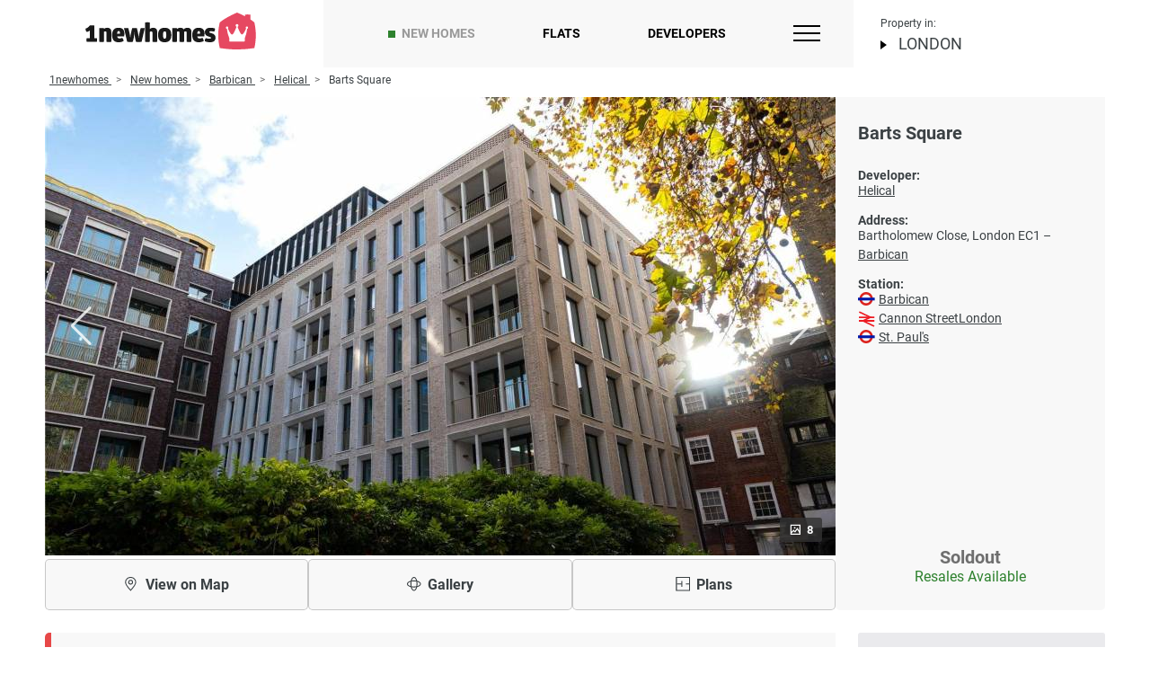

--- FILE ---
content_type: text/html; charset=UTF-8
request_url: https://1newhomes.com/barts-square-london
body_size: 66205
content:
<!DOCTYPE html>
<html lang="en-GB">
<head>
    <meta charset="UTF-8">
    

    <title>Barts Square | Apartments in Barbican, EC1 London</title>



        <meta name="description" content="Barts Square for sale by Helical – New flats in Barbican. ▶ Price on request. Download Brochure. Bartholomew Close, London EC1.">
    <meta property="og:description" content="Barts Square for sale by Helical – New flats in Barbican. ▶ Price on request. Download Brochure. Bartholomew Close, London EC1."/>


    
                <meta property="og:image" content="https://1newhomes.com/assets/cities/spb/houses/helical-london/barts-square-london/1-8.jpg" />
                        <meta property="og:url" content="https://1newhomes.com/barts-square-london" />
                <meta property="og:title" content="Barts Square" />
        <meta property="og:type" content="website" />
    
    <base href="https://1newhomes.com/">
    <meta name="viewport" content="width=device-width, initial-scale=1.0">
    <meta name="format-detection" content="telephone=no">
    <meta http-equiv="x-ua-compatible" content="ie=edge">

            <link rel="canonical" href="https://1newhomes.com/barts-square-london">
    
    <link rel="shortcut icon" href="/assets/template/img/apple-touch-icon-1.png" />
    <link rel="apple-touch-icon" sizes="152x152" href="/assets/template/img/apple-touch-icon-1.png">

    
    <style>
        .ct-double-octave:after,.ct-major-eleventh:after,.ct-major-second:after,.ct-major-seventh:after,.ct-major-sixth:after,.ct-major-tenth:after,.ct-major-third:after,.ct-major-twelfth:after,.ct-minor-second:after,.ct-minor-seventh:after,.ct-minor-sixth:after,.ct-minor-third:after,.ct-octave:after,.ct-perfect-fifth:after,.ct-perfect-fourth:after,.ct-square:after{ content:"";clear:both}.ct-label{ fill:rgba(0,0,0,.4);color:rgba(0,0,0,.4);font-size:.75rem;line-height:1}.ct-grid-background,.ct-line{ fill:none}.ct-chart-bar .ct-label,.ct-chart-line .ct-label{ display:block;display:-webkit-box;display:-moz-box;display:-ms-flexbox;display:-webkit-flex;display:flex}.ct-chart-donut .ct-label,.ct-chart-pie .ct-label{ dominant-baseline:central}.ct-label.ct-horizontal.ct-end,.ct-label.ct-horizontal.ct-start{ -webkit-box-align:flex-end;-webkit-align-items:flex-end;-ms-flex-align:flex-end;align-items:flex-end;-webkit-box-pack:flex-start;-webkit-justify-content:flex-start;-ms-flex-pack:flex-start;justify-content:flex-start;text-align:left;text-anchor:start}.ct-label.ct-horizontal.ct-end{ -webkit-box-align:flex-start;-webkit-align-items:flex-start;-ms-flex-align:flex-start;align-items:flex-start}.ct-chart-bar.ct-horizontal-bars .ct-label.ct-horizontal.ct-start,.ct-label.ct-vertical.ct-end,.ct-label.ct-vertical.ct-start{ -webkit-box-align:flex-end;-webkit-align-items:flex-end;-ms-flex-align:flex-end;align-items:flex-end;-webkit-box-pack:flex-end;-webkit-justify-content:flex-end;-ms-flex-pack:flex-end;justify-content:flex-end;text-align:right;text-anchor:end}.ct-chart-bar.ct-horizontal-bars .ct-label.ct-horizontal.ct-start,.ct-label.ct-vertical.ct-end{ -webkit-box-pack:flex-start;-webkit-justify-content:flex-start;-ms-flex-pack:flex-start;justify-content:flex-start;text-align:left;text-anchor:start}.ct-chart-bar .ct-label.ct-horizontal.ct-end,.ct-chart-bar .ct-label.ct-horizontal.ct-start,.ct-chart-bar.ct-horizontal-bars .ct-label.ct-horizontal.ct-end{ -webkit-box-align:flex-end;-webkit-align-items:flex-end;-ms-flex-align:flex-end;align-items:flex-end;-webkit-box-pack:center;-webkit-justify-content:center;-ms-flex-pack:center;justify-content:center;text-align:center;text-anchor:start}.ct-chart-bar .ct-label.ct-horizontal.ct-end,.ct-chart-bar.ct-horizontal-bars .ct-label.ct-horizontal.ct-end{ -webkit-box-align:flex-start;-webkit-align-items:flex-start;-ms-flex-align:flex-start;align-items:flex-start}.ct-chart-bar.ct-horizontal-bars .ct-label.ct-horizontal.ct-end{ -webkit-box-pack:flex-start;-webkit-justify-content:flex-start;-ms-flex-pack:flex-start;justify-content:flex-start;text-align:left}.ct-chart-bar.ct-horizontal-bars .ct-label.ct-vertical.ct-end,.ct-chart-bar.ct-horizontal-bars .ct-label.ct-vertical.ct-start{ -webkit-box-align:center;-webkit-align-items:center;-ms-flex-align:center;align-items:center;-webkit-box-pack:flex-end;-webkit-justify-content:flex-end;-ms-flex-pack:flex-end;justify-content:flex-end;text-align:right;text-anchor:end}.ct-chart-bar.ct-horizontal-bars .ct-label.ct-vertical.ct-end{ -webkit-box-pack:flex-start;-webkit-justify-content:flex-start;-ms-flex-pack:flex-start;justify-content:flex-start;text-align:left}.ct-grid{ stroke:rgba(0,0,0,.2);stroke-width:1px;stroke-dasharray:2px}.ct-point{ stroke-width:10px;stroke-linecap:round}.ct-line{ stroke-width:4px}.ct-area{ stroke:none;fill-opacity:.1}.ct-bar{ fill:none;stroke-width:10px}.ct-slice-donut{ fill:none;stroke-width:60px}.ct-series-a .ct-bar,.ct-series-a .ct-line,.ct-series-a .ct-point,.ct-series-a .ct-slice-donut{ stroke:#d70206}.ct-series-a .ct-area,.ct-series-a .ct-slice-donut-solid,.ct-series-a .ct-slice-pie{ fill:#d70206}.ct-series-b .ct-bar,.ct-series-b .ct-line,.ct-series-b .ct-point,.ct-series-b .ct-slice-donut{ stroke:#f05b4f}.ct-series-b .ct-area,.ct-series-b .ct-slice-donut-solid,.ct-series-b .ct-slice-pie{ fill:#f05b4f}.ct-series-c .ct-bar,.ct-series-c .ct-line,.ct-series-c .ct-point,.ct-series-c .ct-slice-donut{ stroke:#f4c63d}.ct-series-c .ct-area,.ct-series-c .ct-slice-donut-solid,.ct-series-c .ct-slice-pie{ fill:#f4c63d}.ct-series-d .ct-bar,.ct-series-d .ct-line,.ct-series-d .ct-point,.ct-series-d .ct-slice-donut{ stroke:#d17905}.ct-series-d .ct-area,.ct-series-d .ct-slice-donut-solid,.ct-series-d .ct-slice-pie{ fill:#d17905}.ct-series-e .ct-bar,.ct-series-e .ct-line,.ct-series-e .ct-point,.ct-series-e .ct-slice-donut{ stroke:#453d3f}.ct-series-e .ct-area,.ct-series-e .ct-slice-donut-solid,.ct-series-e .ct-slice-pie{ fill:#453d3f}.ct-series-f .ct-bar,.ct-series-f .ct-line,.ct-series-f .ct-point,.ct-series-f .ct-slice-donut{ stroke:#59922b}.ct-series-f .ct-area,.ct-series-f .ct-slice-donut-solid,.ct-series-f .ct-slice-pie{ fill:#59922b}.ct-series-g .ct-bar,.ct-series-g .ct-line,.ct-series-g .ct-point,.ct-series-g .ct-slice-donut{ stroke:#0544d3}.ct-series-g .ct-area,.ct-series-g .ct-slice-donut-solid,.ct-series-g .ct-slice-pie{ fill:#0544d3}.ct-series-h .ct-bar,.ct-series-h .ct-line,.ct-series-h .ct-point,.ct-series-h .ct-slice-donut{ stroke:#6b0392}.ct-series-h .ct-area,.ct-series-h .ct-slice-donut-solid,.ct-series-h .ct-slice-pie{ fill:#6b0392}.ct-series-i .ct-bar,.ct-series-i .ct-line,.ct-series-i .ct-point,.ct-series-i .ct-slice-donut{ stroke:#f05b4f}.ct-series-i .ct-area,.ct-series-i .ct-slice-donut-solid,.ct-series-i .ct-slice-pie{ fill:#f05b4f}.ct-series-j .ct-bar,.ct-series-j .ct-line,.ct-series-j .ct-point,.ct-series-j .ct-slice-donut{ stroke:#dda458}.ct-series-j .ct-area,.ct-series-j .ct-slice-donut-solid,.ct-series-j .ct-slice-pie{ fill:#dda458}.ct-series-k .ct-bar,.ct-series-k .ct-line,.ct-series-k .ct-point,.ct-series-k .ct-slice-donut{ stroke:#eacf7d}.ct-series-k .ct-area,.ct-series-k .ct-slice-donut-solid,.ct-series-k .ct-slice-pie{ fill:#eacf7d}.ct-series-l .ct-bar,.ct-series-l .ct-line,.ct-series-l .ct-point,.ct-series-l .ct-slice-donut{ stroke:#86797d}.ct-series-l .ct-area,.ct-series-l .ct-slice-donut-solid,.ct-series-l .ct-slice-pie{ fill:#86797d}.ct-series-m .ct-bar,.ct-series-m .ct-line,.ct-series-m .ct-point,.ct-series-m .ct-slice-donut{ stroke:#b2c326}.ct-series-m .ct-area,.ct-series-m .ct-slice-donut-solid,.ct-series-m .ct-slice-pie{ fill:#b2c326}.ct-series-n .ct-bar,.ct-series-n .ct-line,.ct-series-n .ct-point,.ct-series-n .ct-slice-donut{ stroke:#6188e2}.ct-series-n .ct-area,.ct-series-n .ct-slice-donut-solid,.ct-series-n .ct-slice-pie{ fill:#6188e2}.ct-series-o .ct-bar,.ct-series-o .ct-line,.ct-series-o .ct-point,.ct-series-o .ct-slice-donut{ stroke:#a748ca}.ct-series-o .ct-area,.ct-series-o .ct-slice-donut-solid,.ct-series-o .ct-slice-pie{ fill:#a748ca}.ct-double-octave,.ct-golden-section,.ct-major-eleventh,.ct-major-second,.ct-major-seventh,.ct-major-sixth,.ct-major-tenth,.ct-major-third,.ct-major-twelfth,.ct-minor-second,.ct-minor-seventh,.ct-minor-sixth,.ct-minor-third,.ct-octave,.ct-perfect-fifth,.ct-perfect-fourth,.ct-square{ display:block;position:relative;width:100%}.ct-square:before{ display:block;float:left;content:"";width:0;height:0;padding-bottom:100%}.ct-square:after{ display:table}.ct-double-octave>svg,.ct-golden-section>svg,.ct-major-eleventh>svg,.ct-major-second>svg,.ct-major-seventh>svg,.ct-major-sixth>svg,.ct-major-tenth>svg,.ct-major-third>svg,.ct-major-twelfth>svg,.ct-minor-second>svg,.ct-minor-seventh>svg,.ct-minor-sixth>svg,.ct-minor-third>svg,.ct-octave>svg,.ct-perfect-fifth>svg,.ct-perfect-fourth>svg,.ct-square>svg{ display:block;position:absolute;top:0;left:0}.ct-minor-second:before{ display:block;float:left;content:"";width:0;height:0;padding-bottom:93.75%}.ct-minor-second:after{ display:table}.ct-major-second:before{ display:block;float:left;content:"";width:0;height:0;padding-bottom:88.88888889%}.ct-major-second:after{ display:table}.ct-minor-third:before{ display:block;float:left;content:"";width:0;height:0;padding-bottom:83.33333333%}.ct-minor-third:after{ display:table}.ct-major-third:before{ display:block;float:left;content:"";width:0;height:0;padding-bottom:80%}.ct-major-third:after{ display:table}.ct-perfect-fourth:before{ display:block;float:left;content:"";width:0;height:0;padding-bottom:75%}.ct-perfect-fourth:after{ display:table}.ct-perfect-fifth:before{ display:block;float:left;content:"";width:0;height:0;padding-bottom:66.66666667%}.ct-perfect-fifth:after{ display:table}.ct-minor-sixth:before{ display:block;float:left;content:"";width:0;height:0;padding-bottom:62.5%}.ct-minor-sixth:after{ display:table}.ct-golden-section:before{ display:block;float:left;content:"";width:0;height:0;padding-bottom:61.80469716%}.ct-golden-section:after{ content:"";display:table;clear:both}.ct-major-sixth:before{ display:block;float:left;content:"";width:0;height:0;padding-bottom:60%}.ct-major-sixth:after{ display:table}.ct-minor-seventh:before{ display:block;float:left;content:"";width:0;height:0;padding-bottom:56.25%}.ct-minor-seventh:after{ display:table}.ct-major-seventh:before{ display:block;float:left;content:"";width:0;height:0;padding-bottom:53.33333333%}.ct-major-seventh:after{ display:table}.ct-octave:before{ display:block;float:left;content:"";width:0;height:0;padding-bottom:50%}.ct-octave:after{ display:table}.ct-major-tenth:before{ display:block;float:left;content:"";width:0;height:0;padding-bottom:40%}.ct-major-tenth:after{ display:table}.ct-major-eleventh:before{ display:block;float:left;content:"";width:0;height:0;padding-bottom:37.5%}.ct-major-eleventh:after{ display:table}.ct-major-twelfth:before{ display:block;float:left;content:"";width:0;height:0;padding-bottom:33.33333333%}.ct-major-twelfth:after{ display:table}.ct-double-octave:before{ display:block;float:left;content:"";width:0;height:0;padding-bottom:25%}.ct-double-octave:after{ display:table}
.iti{ position:relative;display:inline-block}.iti *{ box-sizing:border-box;-moz-box-sizing:border-box}.iti__hide{ display:none}.iti__v-hide{ visibility:hidden}.iti input,.iti input[type=tel],.iti input[type=text]{ position:relative;z-index:0;margin-top:0!important;margin-bottom:0!important;padding-right:36px;margin-right:0}.iti__flag-container{ position:absolute;top:0;bottom:0;right:0;padding:1px}.iti__selected-flag{ z-index:1;position:relative;display:flex;align-items:center;height:100%;padding:0 6px 0 8px}.iti__arrow{ margin-left:6px;width:0;height:0;border-left:3px solid transparent;border-right:3px solid transparent;border-top:4px solid #555}.iti__arrow--up{ border-top:none;border-bottom:4px solid #555}.iti__country-list{ position:absolute;z-index:2;list-style:none;text-align:left;padding:0;margin:0 0 0 -1px;box-shadow:1px 1px 4px rgba(0,0,0,.2);background-color:#fff;border:1px solid #ccc;white-space:nowrap;max-height:170px;max-width:327px;overflow-y:scroll;-webkit-overflow-scrolling:touch}.iti__country-list--dropup{ bottom:100%;margin-bottom:-1px}@media (max-width:500px){ .iti__country-list{ white-space:normal}}.iti__flag-box{ display:inline-block;width:20px}.iti__divider{ padding-bottom:5px;margin-bottom:5px;border-bottom:1px solid #ccc}.iti__country{ padding:5px 10px;outline:0}.iti__dial-code{ color:#999}.iti--allow-dropdown .iti__flag-container:hover .iti__selected-flag,.iti__country.iti__highlight{ background-color:rgba(0,0,0,.05)}.iti__country-name,.iti__dial-code,.iti__flag-box{ vertical-align:middle}.iti__country-name,.iti__flag-box{ margin-right:6px}.iti--allow-dropdown input,.iti--allow-dropdown input[type=tel],.iti--allow-dropdown input[type=text],.iti--separate-dial-code input,.iti--separate-dial-code input[type=tel],.iti--separate-dial-code input[type=text]{ padding-right:6px;padding-left:52px;margin-left:0;width:100%}.iti--allow-dropdown .iti__flag-container,.iti--separate-dial-code .iti__flag-container{ right:auto;left:0}.iti--allow-dropdown .iti__flag-container:hover{ cursor:pointer}.iti--allow-dropdown input[disabled]+.iti__flag-container:hover,.iti--allow-dropdown input[readonly]+.iti__flag-container:hover{ cursor:default}.iti--allow-dropdown input[disabled]+.iti__flag-container:hover .iti__selected-flag,.iti--allow-dropdown input[readonly]+.iti__flag-container:hover .iti__selected-flag{ background-color:transparent}.iti--separate-dial-code .iti__selected-flag{ background-color:rgba(0,0,0,.05)}.iti--separate-dial-code .iti__selected-dial-code{ margin-left:6px}.iti--container{ position:absolute;top:-1000px;left:-1000px;z-index:1060;padding:1px}.iti--container:hover{ cursor:pointer}.iti-mobile .iti--container{ top:30px;bottom:30px;left:30px;right:30px;position:fixed}.iti-mobile .iti__country-list{ max-height:100%;width:100%}.iti-mobile .iti__country{ padding:10px;line-height:1.5em}.iti__flag{ width:20px}.iti__flag.iti__be{ width:18px}.iti__flag.iti__ch{ width:15px}.iti__flag.iti__mc{ width:19px}.iti__flag.iti__ne{ width:18px}.iti__flag.iti__np{ width:13px}.iti__flag.iti__va{ width:15px}@media (-webkit-min-device-pixel-ratio:2),(min-resolution:192dpi){ .iti__flag{ background-size:5652px 15px}}.iti__flag.iti__ac{ height:10px;background-position:0 0}.iti__flag.iti__ad{ height:14px;background-position:-22px 0}.iti__flag.iti__ae{ height:10px;background-position:-44px 0}.iti__flag.iti__af{ height:14px;background-position:-66px 0}.iti__flag.iti__ag{ height:14px;background-position:-88px 0}.iti__flag.iti__ai{ height:10px;background-position:-110px 0}.iti__flag.iti__al{ height:15px;background-position:-132px 0}.iti__flag.iti__am{ height:10px;background-position:-154px 0}.iti__flag.iti__ao{ height:14px;background-position:-176px 0}.iti__flag.iti__aq{ height:14px;background-position:-198px 0}.iti__flag.iti__ar{ height:13px;background-position:-220px 0}.iti__flag.iti__as{ height:10px;background-position:-242px 0}.iti__flag.iti__at{ height:14px;background-position:-264px 0}.iti__flag.iti__au{ height:10px;background-position:-286px 0}.iti__flag.iti__aw{ height:14px;background-position:-308px 0}.iti__flag.iti__ax{ height:13px;background-position:-330px 0}.iti__flag.iti__az{ height:10px;background-position:-352px 0}.iti__flag.iti__ba{ height:10px;background-position:-374px 0}.iti__flag.iti__bb{ height:14px;background-position:-396px 0}.iti__flag.iti__bd{ height:12px;background-position:-418px 0}.iti__flag.iti__be{ height:15px;background-position:-440px 0}.iti__flag.iti__bf{ height:14px;background-position:-460px 0}.iti__flag.iti__bg{ height:12px;background-position:-482px 0}.iti__flag.iti__bh{ height:12px;background-position:-504px 0}.iti__flag.iti__bi{ height:12px;background-position:-526px 0}.iti__flag.iti__bj{ height:14px;background-position:-548px 0}.iti__flag.iti__bl{ height:14px;background-position:-570px 0}.iti__flag.iti__bm{ height:10px;background-position:-592px 0}.iti__flag.iti__bn{ height:10px;background-position:-614px 0}.iti__flag.iti__bo{ height:14px;background-position:-636px 0}.iti__flag.iti__bq{ height:14px;background-position:-658px 0}.iti__flag.iti__br{ height:14px;background-position:-680px 0}.iti__flag.iti__bs{ height:10px;background-position:-702px 0}.iti__flag.iti__bt{ height:14px;background-position:-724px 0}.iti__flag.iti__bv{ height:15px;background-position:-746px 0}.iti__flag.iti__bw{ height:14px;background-position:-768px 0}.iti__flag.iti__by{ height:10px;background-position:-790px 0}.iti__flag.iti__bz{ height:14px;background-position:-812px 0}.iti__flag.iti__ca{ height:10px;background-position:-834px 0}.iti__flag.iti__cc{ height:10px;background-position:-856px 0}.iti__flag.iti__cd{ height:15px;background-position:-878px 0}.iti__flag.iti__cf{ height:14px;background-position:-900px 0}.iti__flag.iti__cg{ height:14px;background-position:-922px 0}.iti__flag.iti__ch{ height:15px;background-position:-944px 0}.iti__flag.iti__ci{ height:14px;background-position:-961px 0}.iti__flag.iti__ck{ height:10px;background-position:-983px 0}.iti__flag.iti__cl{ height:14px;background-position:-1005px 0}.iti__flag.iti__cm{ height:14px;background-position:-1027px 0}.iti__flag.iti__cn{ height:14px;background-position:-1049px 0}.iti__flag.iti__co{ height:14px;background-position:-1071px 0}.iti__flag.iti__cp{ height:14px;background-position:-1093px 0}.iti__flag.iti__cr{ height:12px;background-position:-1115px 0}.iti__flag.iti__cu{ height:10px;background-position:-1137px 0}.iti__flag.iti__cv{ height:12px;background-position:-1159px 0}.iti__flag.iti__cw{ height:14px;background-position:-1181px 0}.iti__flag.iti__cx{ height:10px;background-position:-1203px 0}.iti__flag.iti__cy{ height:14px;background-position:-1225px 0}.iti__flag.iti__cz{ height:14px;background-position:-1247px 0}.iti__flag.iti__de{ height:12px;background-position:-1269px 0}.iti__flag.iti__dg{ height:10px;background-position:-1291px 0}.iti__flag.iti__dj{ height:14px;background-position:-1313px 0}.iti__flag.iti__dk{ height:15px;background-position:-1335px 0}.iti__flag.iti__dm{ height:10px;background-position:-1357px 0}.iti__flag.iti__do{ height:14px;background-position:-1379px 0}.iti__flag.iti__dz{ height:14px;background-position:-1401px 0}.iti__flag.iti__ea{ height:14px;background-position:-1423px 0}.iti__flag.iti__ec{ height:14px;background-position:-1445px 0}.iti__flag.iti__ee{ height:13px;background-position:-1467px 0}.iti__flag.iti__eg{ height:14px;background-position:-1489px 0}.iti__flag.iti__eh{ height:10px;background-position:-1511px 0}.iti__flag.iti__er{ height:10px;background-position:-1533px 0}.iti__flag.iti__es{ height:14px;background-position:-1555px 0}.iti__flag.iti__et{ height:10px;background-position:-1577px 0}.iti__flag.iti__eu{ height:14px;background-position:-1599px 0}.iti__flag.iti__fi{ height:12px;background-position:-1621px 0}.iti__flag.iti__fj{ height:10px;background-position:-1643px 0}.iti__flag.iti__fk{ height:10px;background-position:-1665px 0}.iti__flag.iti__fm{ height:11px;background-position:-1687px 0}.iti__flag.iti__fo{ height:15px;background-position:-1709px 0}.iti__flag.iti__fr{ height:14px;background-position:-1731px 0}.iti__flag.iti__ga{ height:15px;background-position:-1753px 0}.iti__flag.iti__gb{ height:10px;background-position:-1775px 0}.iti__flag.iti__gd{ height:12px;background-position:-1797px 0}.iti__flag.iti__ge{ height:14px;background-position:-1819px 0}.iti__flag.iti__gf{ height:14px;background-position:-1841px 0}.iti__flag.iti__gg{ height:14px;background-position:-1863px 0}.iti__flag.iti__gh{ height:14px;background-position:-1885px 0}.iti__flag.iti__gi{ height:10px;background-position:-1907px 0}.iti__flag.iti__gl{ height:14px;background-position:-1929px 0}.iti__flag.iti__gm{ height:14px;background-position:-1951px 0}.iti__flag.iti__gn{ height:14px;background-position:-1973px 0}.iti__flag.iti__gp{ height:14px;background-position:-1995px 0}.iti__flag.iti__gq{ height:14px;background-position:-2017px 0}.iti__flag.iti__gr{ height:14px;background-position:-2039px 0}.iti__flag.iti__gs{ height:10px;background-position:-2061px 0}.iti__flag.iti__gt{ height:13px;background-position:-2083px 0}.iti__flag.iti__gu{ height:11px;background-position:-2105px 0}.iti__flag.iti__gw{ height:10px;background-position:-2127px 0}.iti__flag.iti__gy{ height:12px;background-position:-2149px 0}.iti__flag.iti__hk{ height:14px;background-position:-2171px 0}.iti__flag.iti__hm{ height:10px;background-position:-2193px 0}.iti__flag.iti__hn{ height:10px;background-position:-2215px 0}.iti__flag.iti__hr{ height:10px;background-position:-2237px 0}.iti__flag.iti__ht{ height:12px;background-position:-2259px 0}.iti__flag.iti__hu{ height:10px;background-position:-2281px 0}.iti__flag.iti__ic{ height:14px;background-position:-2303px 0}.iti__flag.iti__id{ height:14px;background-position:-2325px 0}.iti__flag.iti__ie{ height:10px;background-position:-2347px 0}.iti__flag.iti__il{ height:15px;background-position:-2369px 0}.iti__flag.iti__im{ height:10px;background-position:-2391px 0}.iti__flag.iti__in{ height:14px;background-position:-2413px 0}.iti__flag.iti__io{ height:10px;background-position:-2435px 0}.iti__flag.iti__iq{ height:14px;background-position:-2457px 0}.iti__flag.iti__ir{ height:12px;background-position:-2479px 0}.iti__flag.iti__is{ height:15px;background-position:-2501px 0}.iti__flag.iti__it{ height:14px;background-position:-2523px 0}.iti__flag.iti__je{ height:12px;background-position:-2545px 0}.iti__flag.iti__jm{ height:10px;background-position:-2567px 0}.iti__flag.iti__jo{ height:10px;background-position:-2589px 0}.iti__flag.iti__jp{ height:14px;background-position:-2611px 0}.iti__flag.iti__ke{ height:14px;background-position:-2633px 0}.iti__flag.iti__kg{ height:12px;background-position:-2655px 0}.iti__flag.iti__kh{ height:13px;background-position:-2677px 0}.iti__flag.iti__ki{ height:10px;background-position:-2699px 0}.iti__flag.iti__km{ height:12px;background-position:-2721px 0}.iti__flag.iti__kn{ height:14px;background-position:-2743px 0}.iti__flag.iti__kp{ height:10px;background-position:-2765px 0}.iti__flag.iti__kr{ height:14px;background-position:-2787px 0}.iti__flag.iti__kw{ height:10px;background-position:-2809px 0}.iti__flag.iti__ky{ height:10px;background-position:-2831px 0}.iti__flag.iti__kz{ height:10px;background-position:-2853px 0}.iti__flag.iti__la{ height:14px;background-position:-2875px 0}.iti__flag.iti__lb{ height:14px;background-position:-2897px 0}.iti__flag.iti__lc{ height:10px;background-position:-2919px 0}.iti__flag.iti__li{ height:12px;background-position:-2941px 0}.iti__flag.iti__lk{ height:10px;background-position:-2963px 0}.iti__flag.iti__lr{ height:11px;background-position:-2985px 0}.iti__flag.iti__ls{ height:14px;background-position:-3007px 0}.iti__flag.iti__lt{ height:12px;background-position:-3029px 0}.iti__flag.iti__lu{ height:12px;background-position:-3051px 0}.iti__flag.iti__lv{ height:10px;background-position:-3073px 0}.iti__flag.iti__ly{ height:10px;background-position:-3095px 0}.iti__flag.iti__ma{ height:14px;background-position:-3117px 0}.iti__flag.iti__mc{ height:15px;background-position:-3139px 0}.iti__flag.iti__md{ height:10px;background-position:-3160px 0}.iti__flag.iti__me{ height:10px;background-position:-3182px 0}.iti__flag.iti__mf{ height:14px;background-position:-3204px 0}.iti__flag.iti__mg{ height:14px;background-position:-3226px 0}.iti__flag.iti__mh{ height:11px;background-position:-3248px 0}.iti__flag.iti__mk{ height:10px;background-position:-3270px 0}.iti__flag.iti__ml{ height:14px;background-position:-3292px 0}.iti__flag.iti__mm{ height:14px;background-position:-3314px 0}.iti__flag.iti__mn{ height:10px;background-position:-3336px 0}.iti__flag.iti__mo{ height:14px;background-position:-3358px 0}.iti__flag.iti__mp{ height:10px;background-position:-3380px 0}.iti__flag.iti__mq{ height:14px;background-position:-3402px 0}.iti__flag.iti__mr{ height:14px;background-position:-3424px 0}.iti__flag.iti__ms{ height:10px;background-position:-3446px 0}.iti__flag.iti__mt{ height:14px;background-position:-3468px 0}.iti__flag.iti__mu{ height:14px;background-position:-3490px 0}.iti__flag.iti__mv{ height:14px;background-position:-3512px 0}.iti__flag.iti__mw{ height:14px;background-position:-3534px 0}.iti__flag.iti__mx{ height:12px;background-position:-3556px 0}.iti__flag.iti__my{ height:10px;background-position:-3578px 0}.iti__flag.iti__mz{ height:14px;background-position:-3600px 0}.iti__flag.iti__na{ height:14px;background-position:-3622px 0}.iti__flag.iti__nc{ height:10px;background-position:-3644px 0}.iti__flag.iti__ne{ height:15px;background-position:-3666px 0}.iti__flag.iti__nf{ height:10px;background-position:-3686px 0}.iti__flag.iti__ng{ height:10px;background-position:-3708px 0}.iti__flag.iti__ni{ height:12px;background-position:-3730px 0}.iti__flag.iti__nl{ height:14px;background-position:-3752px 0}.iti__flag.iti__no{ height:15px;background-position:-3774px 0}.iti__flag.iti__np{ height:15px;background-position:-3796px 0}.iti__flag.iti__nr{ height:10px;background-position:-3811px 0}.iti__flag.iti__nu{ height:10px;background-position:-3833px 0}.iti__flag.iti__nz{ height:10px;background-position:-3855px 0}.iti__flag.iti__om{ height:10px;background-position:-3877px 0}.iti__flag.iti__pa{ height:14px;background-position:-3899px 0}.iti__flag.iti__pe{ height:14px;background-position:-3921px 0}.iti__flag.iti__pf{ height:14px;background-position:-3943px 0}.iti__flag.iti__pg{ height:15px;background-position:-3965px 0}.iti__flag.iti__ph{ height:10px;background-position:-3987px 0}.iti__flag.iti__pk{ height:14px;background-position:-4009px 0}.iti__flag.iti__pl{ height:13px;background-position:-4031px 0}.iti__flag.iti__pm{ height:14px;background-position:-4053px 0}.iti__flag.iti__pn{ height:10px;background-position:-4075px 0}.iti__flag.iti__pr{ height:14px;background-position:-4097px 0}.iti__flag.iti__ps{ height:10px;background-position:-4119px 0}.iti__flag.iti__pt{ height:14px;background-position:-4141px 0}.iti__flag.iti__pw{ height:13px;background-position:-4163px 0}.iti__flag.iti__py{ height:11px;background-position:-4185px 0}.iti__flag.iti__qa{ height:8px;background-position:-4207px 0}.iti__flag.iti__re{ height:14px;background-position:-4229px 0}.iti__flag.iti__ro{ height:14px;background-position:-4251px 0}.iti__flag.iti__rs{ height:14px;background-position:-4273px 0}.iti__flag.iti__ru{ height:14px;background-position:-4295px 0}.iti__flag.iti__rw{ height:14px;background-position:-4317px 0}.iti__flag.iti__sa{ height:14px;background-position:-4339px 0}.iti__flag.iti__sb{ height:10px;background-position:-4361px 0}.iti__flag.iti__sc{ height:10px;background-position:-4383px 0}.iti__flag.iti__sd{ height:10px;background-position:-4405px 0}.iti__flag.iti__se{ height:13px;background-position:-4427px 0}.iti__flag.iti__sg{ height:14px;background-position:-4449px 0}.iti__flag.iti__sh{ height:10px;background-position:-4471px 0}.iti__flag.iti__si{ height:10px;background-position:-4493px 0}.iti__flag.iti__sj{ height:15px;background-position:-4515px 0}.iti__flag.iti__sk{ height:14px;background-position:-4537px 0}.iti__flag.iti__sl{ height:14px;background-position:-4559px 0}.iti__flag.iti__sm{ height:15px;background-position:-4581px 0}.iti__flag.iti__sn{ height:14px;background-position:-4603px 0}.iti__flag.iti__so{ height:14px;background-position:-4625px 0}.iti__flag.iti__sr{ height:14px;background-position:-4647px 0}.iti__flag.iti__ss{ height:10px;background-position:-4669px 0}.iti__flag.iti__st{ height:10px;background-position:-4691px 0}.iti__flag.iti__sv{ height:12px;background-position:-4713px 0}.iti__flag.iti__sx{ height:14px;background-position:-4735px 0}.iti__flag.iti__sy{ height:14px;background-position:-4757px 0}.iti__flag.iti__sz{ height:14px;background-position:-4779px 0}.iti__flag.iti__ta{ height:10px;background-position:-4801px 0}.iti__flag.iti__tc{ height:10px;background-position:-4823px 0}.iti__flag.iti__td{ height:14px;background-position:-4845px 0}.iti__flag.iti__tf{ height:14px;background-position:-4867px 0}.iti__flag.iti__tg{ height:13px;background-position:-4889px 0}.iti__flag.iti__th{ height:14px;background-position:-4911px 0}.iti__flag.iti__tj{ height:10px;background-position:-4933px 0}.iti__flag.iti__tk{ height:10px;background-position:-4955px 0}.iti__flag.iti__tl{ height:10px;background-position:-4977px 0}.iti__flag.iti__tm{ height:14px;background-position:-4999px 0}.iti__flag.iti__tn{ height:14px;background-position:-5021px 0}.iti__flag.iti__to{ height:10px;background-position:-5043px 0}.iti__flag.iti__tr{ height:14px;background-position:-5065px 0}.iti__flag.iti__tt{ height:12px;background-position:-5087px 0}.iti__flag.iti__tv{ height:10px;background-position:-5109px 0}.iti__flag.iti__tw{ height:14px;background-position:-5131px 0}.iti__flag.iti__tz{ height:14px;background-position:-5153px 0}.iti__flag.iti__ua{ height:14px;background-position:-5175px 0}.iti__flag.iti__ug{ height:14px;background-position:-5197px 0}.iti__flag.iti__um{ height:11px;background-position:-5219px 0}.iti__flag.iti__un{ height:14px;background-position:-5241px 0}.iti__flag.iti__us{ height:11px;background-position:-5263px 0}.iti__flag.iti__uy{ height:14px;background-position:-5285px 0}.iti__flag.iti__uz{ height:10px;background-position:-5307px 0}.iti__flag.iti__va{ height:15px;background-position:-5329px 0}.iti__flag.iti__vc{ height:14px;background-position:-5346px 0}.iti__flag.iti__ve{ height:14px;background-position:-5368px 0}.iti__flag.iti__vg{ height:10px;background-position:-5390px 0}.iti__flag.iti__vi{ height:14px;background-position:-5412px 0}.iti__flag.iti__vn{ height:14px;background-position:-5434px 0}.iti__flag.iti__vu{ height:12px;background-position:-5456px 0}.iti__flag.iti__wf{ height:14px;background-position:-5478px 0}.iti__flag.iti__ws{ height:10px;background-position:-5500px 0}.iti__flag,.iti__flag.iti__xk{ height:15px;background-position:-5522px 0}.iti__flag.iti__ye{ height:14px;background-position:-5544px 0}.iti__flag.iti__yt{ height:14px;background-position:-5566px 0}.iti__flag.iti__za{ height:14px;background-position:-5588px 0}.iti__flag.iti__zm{ height:14px;background-position:-5610px 0}.iti__flag.iti__zw{ height:10px;background-position:-5632px 0}.iti__flag{ box-shadow:0 0 1px 0 #888;background-image:url(/assets/template/turbo/img/flags.png);background-repeat:no-repeat;background-color:#dbdbdb;background-position:20px 0}@media (-webkit-min-device-pixel-ratio:2),(min-resolution:192dpi){ .iti__flag{ background-image:url(/assets/template/turbo/img/flags@2x.png)}}.iti__flag.iti__np{ background-color:transparent}
/*!Ion.RangeSlider, 2.3.0, Â© Denis Ineshin, 2010 - 2018, IonDen.com, Build date: 2018-12-11 23:23:51*/
.irs,.irs-line{ position:relative;display:block}.irs{ -webkit-touch-callout:none;-webkit-user-select:none;-khtml-user-select:none;-moz-user-select:none;-ms-user-select:none;user-select:none;font-size:12px;font-family:Arial,sans-serif}.irs-line{ overflow:hidden;outline:0!important}.irs-bar,.irs-shadow{ position:absolute;display:block;left:0;width:0}.irs-shadow{ display:none}.irs-handle{ box-sizing:border-box;z-index:1}.irs-handle.type_last{ z-index:2}.irs-handle,.irs-max,.irs-min{ position:absolute;display:block;cursor:default}.irs-min{ left:0}.irs-max{ right:0}.irs-from,.irs-single,.irs-to{ position:absolute;display:block;top:0;left:0;cursor:default;white-space:nowrap}.irs-grid{ position:absolute;display:none;bottom:0;left:0;width:100%;height:20px}.irs-with-grid .irs-grid{ display:block}.irs-grid-pol{ position:absolute;top:0;left:0;width:1px;height:8px;background:#000}.irs-grid-pol.small{ height:4px}.irs-grid-text{ position:absolute;bottom:0;left:0;white-space:nowrap;text-align:center;font-size:9px;line-height:9px;padding:0 3px;color:#000}.irs-disable-mask{ position:absolute;display:block;top:0;left:-1%;width:102%;height:100%;cursor:default;background:0 0;z-index:2}.lt-ie9 .irs-disable-mask{ background:#000;filter:alpha(opacity=0);cursor:not-allowed}.irs-disabled{ opacity:.4}.irs-hidden-input{ position:absolute!important;display:block!important;top:0!important;left:0!important;width:0!important;height:0!important;font-size:0!important;line-height:0!important;padding:0!important;margin:0!important;overflow:hidden;outline:0!important;z-index:-9999!important;background:0 0!important;border-style:solid!important;border-color:transparent!important}.irs--flat{ height:40px}.irs--flat.irs-with-grid{ height:60px}.irs--flat .irs-line{ top:25px;height:12px;background-color:#e1e4e9;border-radius:4px}.irs--flat .irs-bar{ top:25px;height:12px;background-color:#ed5565}.irs--flat .irs-bar--single{ border-radius:4px 0 0 4px}.irs--flat .irs-shadow{ height:1px;bottom:16px;background-color:#e1e4e9}.irs--flat .irs-handle{ top:22px;width:16px;height:18px;background-color:transparent}.irs--flat .irs-handle>i:first-child{ position:absolute;display:block;top:0;left:50%;width:2px;height:100%;margin-left:-1px;background-color:#da4453}.irs--flat .irs-handle.state_hover>i:first-child,.irs--flat .irs-handle:hover>i:first-child{ background-color:#a43540}.irs--flat .irs-max,.irs--flat .irs-min{ top:0;padding:1px 3px;color:#999;font-size:10px;line-height:1.333;text-shadow:none;background-color:#e1e4e9;border-radius:4px}.irs--flat .irs-from,.irs--flat .irs-single,.irs--flat .irs-to{ color:#fff;font-size:10px;line-height:1.333;text-shadow:none;padding:1px 5px;background-color:#ed5565;border-radius:4px}.irs--flat .irs-from:before,.irs--flat .irs-single:before,.irs--flat .irs-to:before{ position:absolute;display:block;content:"";bottom:-6px;left:50%;width:0;height:0;margin-left:-3px;overflow:hidden;border:3px solid transparent;border-top-color:#ed5565}.irs--flat .irs-grid-pol{ background-color:#e1e4e9}.irs--flat .irs-grid-text{ color:#999}.irs--big,.irs--modern{ height:55px}.irs--big.irs-with-grid{ height:70px}.irs--big .irs-line{ top:33px;height:12px;background-color:#fff;background:linear-gradient(to bottom,#ddd -50%,#fff 150%);border:1px solid #ccc;border-radius:12px}.irs--big .irs-bar{ top:33px;height:12px;background-color:#92bce0;border:1px solid #428bca;background:linear-gradient(to bottom,#fff 0,#428bca 30%,#b9d4ec 100%);box-shadow:inset 0 0 1px 1px rgba(255,255,255,.5)}.irs--big .irs-bar--single{ border-radius:12px 0 0 12px}.irs--big .irs-shadow{ height:1px;bottom:16px;background-color:rgba(66,139,202,.5)}.irs--big .irs-handle{ top:25px;width:30px;height:30px;border:1px solid rgba(0,0,0,.3);background-color:#cbcfd5;background:linear-gradient(to bottom,#fff 0,#b4b9be 30%,#fff 100%);box-shadow:1px 1px 2px rgba(0,0,0,.2),inset 0 0 3px 1px #fff;border-radius:30px}.irs--big .irs-handle.state_hover,.irs--big .irs-handle:hover{ border-color:rgba(0,0,0,.45);background-color:#939ba7;background:linear-gradient(to bottom,#fff 0,#919ba5 30%,#fff 100%)}.irs--big .irs-max,.irs--big .irs-min{ top:0;padding:1px 5px;color:#fff;text-shadow:none;background-color:#9f9f9f;border-radius:3px}.irs--big .irs-from,.irs--big .irs-single,.irs--big .irs-to{ color:#fff;text-shadow:none;padding:1px 5px;background-color:#428bca;background:linear-gradient(to bottom,#428bca 0,#3071a9 100%);border-radius:3px}.irs--big .irs-grid-pol{ background-color:#428bca}.irs--big .irs-grid-text{ color:#428bca}.irs--modern.irs-with-grid{ height:55px}.irs--modern .irs-line{ top:25px;height:5px;background-color:#d1d6e0;background:linear-gradient(to bottom,#e0e4ea 0,#d1d6e0 100%);border:1px solid #a3adc1;border-bottom-width:0;border-radius:5px}.irs--modern .irs-bar{ top:25px;height:5px;background:#20b426;background:linear-gradient(to bottom,#20b426 0,#18891d 100%)}.irs--modern .irs-bar--single{ border-radius:5px 0 0 5px}.irs--modern .irs-shadow{ height:1px;bottom:21px;background-color:rgba(209,214,224,.5)}.irs--modern .irs-handle{ top:37px;width:12px;height:13px;border:1px solid #a3adc1;border-top-width:0;box-shadow:1px 1px 1px rgba(0,0,0,.1);border-radius:0 0 3px 3px}.irs--modern .irs-handle>i:nth-child(1){ position:absolute;display:block;top:-4px;left:1px;width:6px;height:6px;border:1px solid #a3adc1;background:#fff;transform:rotate(45deg)}.irs--modern .irs-handle>i:nth-child(2){ position:absolute;display:block;box-sizing:border-box;top:0;left:0;width:10px;height:12px;background:#e9e6e6;background:linear-gradient(to bottom,#fff 0,#e9e6e6 100%);border-radius:0 0 3px 3px}.irs--modern .irs-handle>i:nth-child(3){ position:absolute;display:block;box-sizing:border-box;top:3px;left:3px;width:4px;height:5px;border-left:1px solid #a3adc1;border-right:1px solid #a3adc1}.irs--modern .irs-handle.state_hover,.irs--modern .irs-handle:hover{ border-color:#7685a2;background:#c3c7cd;background:linear-gradient(to bottom,#fff 0,#919ba5 30%,#fff 100%)}.irs--modern .irs-handle.state_hover>i:nth-child(1),.irs--modern .irs-handle:hover>i:nth-child(1){ border-color:#7685a2}.irs--modern .irs-handle.state_hover>i:nth-child(3),.irs--modern .irs-handle:hover>i:nth-child(3){ border-color:#48536a}.irs--modern .irs-max,.irs--modern .irs-min{ top:0;font-size:10px;line-height:1.333;text-shadow:none;padding:1px 5px;color:#fff;background-color:#d1d6e0;border-radius:5px}.irs--modern .irs-from,.irs--modern .irs-single,.irs--modern .irs-to{ font-size:10px;line-height:1.333;text-shadow:none;padding:1px 5px;background-color:#20b426;color:#fff;border-radius:5px}.irs--modern .irs-from:before,.irs--modern .irs-single:before,.irs--modern .irs-to:before{ position:absolute;display:block;content:"";bottom:-6px;left:50%;width:0;height:0;margin-left:-3px;overflow:hidden;border:3px solid transparent;border-top-color:#20b426}.irs--modern .irs-grid{ height:25px}.irs--modern .irs-grid-pol{ background-color:#dedede}.irs--modern .irs-grid-text{ color:silver;font-size:13px}.irs--sharp{ height:50px;font-size:12px;line-height:1}.irs--sharp.irs-with-grid{ height:57px}.irs--sharp .irs-line{ top:30px;height:2px;background-color:#000;border-radius:2px}.irs--sharp .irs-bar{ top:30px;height:2px;background-color:#ee22fa}.irs--sharp .irs-bar--single{ border-radius:2px 0 0 2px}.irs--sharp .irs-shadow{ height:1px;bottom:21px;background-color:rgba(0,0,0,.5)}.irs--sharp .irs-handle{ top:25px;width:10px;height:10px;background-color:#a804b2}.irs--sharp .irs-handle>i:first-child{ position:absolute;display:block;top:100%;left:0;width:0;height:0;border:5px solid transparent;border-top-color:#a804b2}.irs--sharp .irs-handle.state_hover,.irs--sharp .irs-handle:hover{ background-color:#000}.irs--sharp .irs-handle.state_hover>i:first-child,.irs--sharp .irs-handle:hover>i:first-child{ border-top-color:#000}.irs--sharp .irs-max,.irs--sharp .irs-min{ color:#fff;font-size:14px;line-height:1;top:0;padding:3px 4px;opacity:.4;background-color:#a804b2;border-radius:2px}.irs--sharp .irs-from,.irs--sharp .irs-single,.irs--sharp .irs-to{ font-size:14px;line-height:1;text-shadow:none;padding:3px 4px;background-color:#a804b2;color:#fff;border-radius:2px}.irs--round .irs-from:before,.irs--round .irs-single:before,.irs--round .irs-to:before,.irs--sharp .irs-from:before,.irs--sharp .irs-single:before,.irs--sharp .irs-to:before{ position:absolute;display:block;content:"";bottom:-6px;left:50%;width:0;height:0;margin-left:-3px;overflow:hidden;border:3px solid transparent;border-top-color:#a804b2}.irs--sharp .irs-grid{ height:25px}.irs--sharp .irs-grid-pol{ background-color:#dedede}.irs--sharp .irs-grid-text{ color:silver;font-size:13px}.irs--round,.irs--square{ height:50px}.irs--round.irs-with-grid{ height:65px}.irs--round .irs-line{ top:36px;height:4px;background-color:#dee4ec;border-radius:4px}.irs--round .irs-bar{ top:36px;height:4px;background-color:#006cfa}.irs--round .irs-bar--single{ border-radius:4px 0 0 4px}.irs--round .irs-shadow{ height:4px;bottom:21px;background-color:rgba(222,228,236,.5)}.irs--round .irs-handle{ top:26px;width:24px;height:24px;border:4px solid #006cfa;background-color:#fff;border-radius:24px;box-shadow:0 1px 3px rgba(0,0,255,.3)}.irs--round .irs-handle.state_hover,.irs--round .irs-handle:hover,.irs--square .irs-handle.state_hover,.irs--square .irs-handle:hover{ background-color:#f0f6ff}.irs--round .irs-max,.irs--round .irs-min{ color:#333;font-size:14px;line-height:1;top:0;padding:3px 5px;background-color:rgba(0,0,0,.1);border-radius:4px}.irs--round .irs-from,.irs--round .irs-single,.irs--round .irs-to{ font-size:14px;line-height:1;text-shadow:none;padding:3px 5px;background-color:#006cfa;color:#fff;border-radius:4px}.irs--round .irs-from:before,.irs--round .irs-single:before,.irs--round .irs-to:before{ border-top-color:#006cfa}.irs--round .irs-grid{ height:25px}.irs--round .irs-grid-pol{ background-color:#dedede}.irs--round .irs-grid-text{ color:silver;font-size:13px}.irs--square.irs-with-grid{ height:60px}.irs--square .irs-line{ top:31px;height:4px;background-color:#dedede}.irs--square .irs-bar{ top:31px;height:4px;background-color:#000}.irs--square .irs-shadow{ height:2px;bottom:21px;background-color:#dedede}.irs--square .irs-handle{ top:25px;width:16px;height:16px;border:3px solid #000;background-color:#fff;-webkit-transform:rotate(45deg);-ms-transform:rotate(45deg);transform:rotate(45deg)}.irs--square .irs-max,.irs--square .irs-min{ color:#333;font-size:14px;line-height:1;top:0;padding:3px 5px;background-color:rgba(0,0,0,.1)}.irs--square .irs-from,.irs--square .irs-single,.irs--square .irs-to{ font-size:14px;line-height:1;text-shadow:none;padding:3px 5px;background-color:#000;color:#fff}.irs--square .irs-grid{ height:25px}.irs--square .irs-grid-pol{ background-color:#dedede}.irs--square .irs-grid-text{ color:silver;font-size:11px}
/*! jQuery UI - v1.12.1 - 2017-03-03
* http://jqueryui.com
* Includes: core.css, autocomplete.css, menu.css, slider.css, theme.css
* To view and modify this theme, visit http://jqueryui.com/themeroller/?scope=&folderName=base&bgImgOpacityHeader=&bgImgOpacityContent=&bgImgOpacityDefault=&bgImgOpacityHover=&bgImgOpacityActive=&bgImgOpacityHighlight=&bgImgOpacityError=&cornerRadiusShadow=8px&offsetLeftShadow=0px&offsetTopShadow=0px&thicknessShadow=5px&opacityShadow=30&bgImgOpacityShadow=0&bgTextureShadow=flat&bgColorShadow=%23666666&opacityOverlay=30&bgImgOpacityOverlay=0&bgTextureOverlay=flat&bgColorOverlay=%23aaaaaa&iconColorError=%23cc0000&fcError=%235f3f3f&borderColorError=%23f1a899&bgTextureError=flat&bgColorError=%23fddfdf&iconColorHighlight=%23777620&fcHighlight=%23777620&borderColorHighlight=%23dad55e&bgTextureHighlight=flat&bgColorHighlight=%23fffa90&iconColorActive=%23ffffff&fcActive=%23ffffff&borderColorActive=%23337ab7&bgTextureActive=flat&bgColorActive=%23337ab7&iconColorHover=%23555555&fcHover=%232b2b2b&borderColorHover=%23cccccc&bgTextureHover=flat&bgColorHover=%23ededed&iconColorDefault=%23777777&fcDefault=%23454545&borderColorDefault=%23c5c5c5&bgTextureDefault=flat&bgColorDefault=%23f6f6f6&iconColorContent=%23444444&fcContent=%23333333&borderColorContent=%23dddddd&bgTextureContent=flat&bgColorContent=%23ffffff&iconColorHeader=%23444444&fcHeader=%23333333&borderColorHeader=%23dddddd&bgTextureHeader=flat&bgColorHeader=%23e9e9e9&cornerRadius=3px&fwDefault=normal&fsDefault=1em&ffDefault=Arial%2CHelvetica%2Csans-serif
* Copyright jQuery Foundation and other contributors; Licensed MIT */
.ui-helper-hidden{ display:none}.ui-helper-hidden-accessible{ border:0;clip:rect(0 0 0 0);height:1px;margin:-1px;overflow:hidden;padding:0;position:absolute;width:1px}.ui-helper-reset{ margin:0;padding:0;border:0;outline:0;line-height:1.3;text-decoration:none;font-size:100%;list-style:none}.ui-helper-clearfix:after,.ui-helper-clearfix:before{ content:"";display:table;border-collapse:collapse}.ui-helper-clearfix:after{ clear:both}.ui-helper-zfix{ width:100%;height:100%;top:0;left:0;position:absolute;opacity:0;filter:alpha(opacity=0)}.ui-front{ z-index:100}.ui-state-disabled{ cursor:default!important;pointer-events:none}.ui-icon{ display:inline-block;vertical-align:middle;margin-top:-.25em;position:relative;text-indent:-99999px;overflow:hidden;background-repeat:no-repeat}.ui-widget-icon-block{ left:50%;margin-left:-8px;display:block}.ui-widget-overlay{ position:fixed;top:0;left:0;width:100%;height:100%}.ui-autocomplete{ position:absolute;top:0;left:0;cursor:default}.ui-menu{ list-style:none;padding:0;margin:0;display:block;outline:0}.ui-menu .ui-menu{ position:absolute}.ui-menu .ui-menu-item{ margin:0;cursor:pointer;list-style-image:url([data-uri])}.ui-menu .ui-menu-item-wrapper{ position:relative;padding:3px 1em 3px .4em}.ui-menu .ui-menu-divider{ margin:5px 0;height:0;font-size:0;line-height:0;border-width:1px 0 0}.ui-menu-icons,.ui-slider{ position:relative}.ui-menu-icons .ui-menu-item-wrapper{ padding-left:2em}.ui-menu .ui-icon{ position:absolute;top:0;bottom:0;left:.2em;margin:auto 0}.ui-menu .ui-menu-icon{ left:auto;right:0}.ui-slider{ text-align:left}.ui-slider .ui-slider-handle{ position:absolute;z-index:2;width:1.2em;height:1.2em;cursor:default;-ms-touch-action:none;touch-action:none}.ui-slider .ui-slider-range{ position:absolute;z-index:1;font-size:.7em;display:block;border:0;background-position:0 0}.ui-slider.ui-state-disabled .ui-slider-handle,.ui-slider.ui-state-disabled .ui-slider-range{ filter:inherit}.ui-slider-horizontal{ height:.8em}.ui-slider-horizontal .ui-slider-handle{ top:-.3em;margin-left:-.6em}.ui-slider-horizontal .ui-slider-range{ top:0;height:100%}.ui-slider-horizontal .ui-slider-range-min{ left:0}.ui-slider-horizontal .ui-slider-range-max{ right:0}.ui-slider-vertical{ width:.8em;height:100px}.ui-slider-vertical .ui-slider-handle{ left:-.3em;margin-left:0;margin-bottom:-.6em}.ui-slider-vertical .ui-slider-range{ left:0;width:100%}.ui-slider-vertical .ui-slider-range-min{ bottom:0}.ui-slider-vertical .ui-slider-range-max{ top:0}.ui-widget,.ui-widget button,.ui-widget input,.ui-widget select,.ui-widget textarea{ font-family:Arial,Helvetica,sans-serif;font-size:1em}.ui-widget .ui-widget{ font-size:1em}.ui-widget.ui-widget-content{ border:1px solid #c5c5c5}.ui-widget-content{ border:1px solid #ddd;background:#fff;color:#333}.ui-widget-content a,.ui-widget-header a{ color:#333}.ui-widget-header{ border:1px solid #ddd;background:#e9e9e9;color:#333;font-weight:700}.ui-state-default,.ui-widget-content .ui-state-default,.ui-widget-header .ui-state-default{ border:1px solid #c5c5c5;background:#f6f6f6;font-weight:400;color:#454545}.ui-button{ border:1px solid #c5c5c5;background:#f6f6f6;font-weight:400}html .ui-button.ui-state-disabled:active,html .ui-button.ui-state-disabled:hover{ border:1px solid #c5c5c5;background:#f6f6f6;font-weight:400;color:#454545}.ui-button,.ui-state-default a,.ui-state-default a:link,.ui-state-default a:visited,a.ui-button,a:link.ui-button,a:visited.ui-button{ color:#454545;text-decoration:none}.ui-button:focus,.ui-button:hover,.ui-state-focus,.ui-state-hover,.ui-widget-content .ui-state-focus,.ui-widget-content .ui-state-hover,.ui-widget-header .ui-state-focus,.ui-widget-header .ui-state-hover{ border:1px solid #ccc;background:#ededed;font-weight:400;color:#2b2b2b}.ui-state-focus a,.ui-state-focus a:hover,.ui-state-focus a:link,.ui-state-focus a:visited,.ui-state-hover a,.ui-state-hover a:hover,.ui-state-hover a:link,.ui-state-hover a:visited,a.ui-button:focus,a.ui-button:hover{ color:#2b2b2b;text-decoration:none}.ui-visual-focus{ box-shadow:0 0 3px 1px #5e9ed6}.ui-button.ui-state-active:hover,.ui-button:active,.ui-state-active,.ui-widget-content .ui-state-active,.ui-widget-header .ui-state-active,a.ui-button:active{ background:#dedede;font-weight:400}.ui-state-active a,.ui-state-active a:link,.ui-state-active a:visited{ text-decoration:none}.ui-state-highlight,.ui-widget-content .ui-state-highlight,.ui-widget-header .ui-state-highlight{ border:1px solid #dad55e;background:#fffa90;color:#777620}.ui-state-checked{ border:1px solid #dad55e;background:#fffa90}.ui-state-highlight a,.ui-widget-content .ui-state-highlight a,.ui-widget-header .ui-state-highlight a{ color:#777620}.ui-state-error,.ui-widget-content .ui-state-error,.ui-widget-header .ui-state-error{ border:1px solid #f1a899;background:#fddfdf;color:#5f3f3f}.ui-state-error a,.ui-state-error-text,.ui-widget-content .ui-state-error a,.ui-widget-content .ui-state-error-text,.ui-widget-header .ui-state-error a,.ui-widget-header .ui-state-error-text{ color:#5f3f3f}.ui-priority-primary,.ui-widget-content .ui-priority-primary,.ui-widget-header .ui-priority-primary{ font-weight:700}.ui-priority-secondary,.ui-widget-content .ui-priority-secondary,.ui-widget-header .ui-priority-secondary{ opacity:.7;filter:alpha(opacity=70);font-weight:400}.ui-state-disabled,.ui-widget-content .ui-state-disabled,.ui-widget-header .ui-state-disabled{ opacity:.35;filter:alpha(opacity=35);background-image:none}.ui-state-disabled .ui-icon{ filter:alpha(opacity=35)}.ui-icon{ width:16px;height:16px}.ui-icon,.ui-widget-content .ui-icon,.ui-widget-header .ui-icon{ background-image:url(images/ui-icons_444444_256x240.png)}.ui-button:focus .ui-icon,.ui-button:hover .ui-icon,.ui-state-focus .ui-icon,.ui-state-hover .ui-icon{ background-image:url(images/ui-icons_555555_256x240.png)}.ui-button:active .ui-icon,.ui-state-active .ui-icon{ background-image:url(images/ui-icons_ffffff_256x240.png)}.ui-button .ui-state-highlight.ui-icon,.ui-state-highlight .ui-icon{ background-image:url(images/ui-icons_777620_256x240.png)}.ui-state-error .ui-icon,.ui-state-error-text .ui-icon{ background-image:url(images/ui-icons_cc0000_256x240.png)}.ui-button .ui-icon{ background-image:url(images/ui-icons_777777_256x240.png)}.ui-icon-blank{ background-position:16px 16px}.ui-icon-caret-1-n{ background-position:0 0}.ui-icon-caret-1-ne{ background-position:-16px 0}.ui-icon-caret-1-e{ background-position:-32px 0}.ui-icon-caret-1-se{ background-position:-48px 0}.ui-icon-caret-1-s{ background-position:-65px 0}.ui-icon-caret-1-sw{ background-position:-80px 0}.ui-icon-caret-1-w{ background-position:-96px 0}.ui-icon-caret-1-nw{ background-position:-112px 0}.ui-icon-caret-2-n-s{ background-position:-128px 0}.ui-icon-caret-2-e-w{ background-position:-144px 0}.ui-icon-triangle-1-n{ background-position:0 -16px}.ui-icon-triangle-1-ne{ background-position:-16px -16px}.ui-icon-triangle-1-e{ background-position:-32px -16px}.ui-icon-triangle-1-se{ background-position:-48px -16px}.ui-icon-triangle-1-s{ background-position:-65px -16px}.ui-icon-triangle-1-sw{ background-position:-80px -16px}.ui-icon-triangle-1-w{ background-position:-96px -16px}.ui-icon-triangle-1-nw{ background-position:-112px -16px}.ui-icon-triangle-2-n-s{ background-position:-128px -16px}.ui-icon-triangle-2-e-w{ background-position:-144px -16px}.ui-icon-arrow-1-n{ background-position:0 -32px}.ui-icon-arrow-1-ne{ background-position:-16px -32px}.ui-icon-arrow-1-e{ background-position:-32px -32px}.ui-icon-arrow-1-se{ background-position:-48px -32px}.ui-icon-arrow-1-s{ background-position:-65px -32px}.ui-icon-arrow-1-sw{ background-position:-80px -32px}.ui-icon-arrow-1-w{ background-position:-96px -32px}.ui-icon-arrow-1-nw{ background-position:-112px -32px}.ui-icon-arrow-2-n-s{ background-position:-128px -32px}.ui-icon-arrow-2-ne-sw{ background-position:-144px -32px}.ui-icon-arrow-2-e-w{ background-position:-160px -32px}.ui-icon-arrow-2-se-nw{ background-position:-176px -32px}.ui-icon-arrowstop-1-n{ background-position:-192px -32px}.ui-icon-arrowstop-1-e{ background-position:-208px -32px}.ui-icon-arrowstop-1-s{ background-position:-224px -32px}.ui-icon-arrowstop-1-w{ background-position:-240px -32px}.ui-icon-arrowthick-1-n{ background-position:1px -48px}.ui-icon-arrowthick-1-ne{ background-position:-16px -48px}.ui-icon-arrowthick-1-e{ background-position:-32px -48px}.ui-icon-arrowthick-1-se{ background-position:-48px -48px}.ui-icon-arrowthick-1-s{ background-position:-64px -48px}.ui-icon-arrowthick-1-sw{ background-position:-80px -48px}.ui-icon-arrowthick-1-w{ background-position:-96px -48px}.ui-icon-arrowthick-1-nw{ background-position:-112px -48px}.ui-icon-arrowthick-2-n-s{ background-position:-128px -48px}.ui-icon-arrowthick-2-ne-sw{ background-position:-144px -48px}.ui-icon-arrowthick-2-e-w{ background-position:-160px -48px}.ui-icon-arrowthick-2-se-nw{ background-position:-176px -48px}.ui-icon-arrowthickstop-1-n{ background-position:-192px -48px}.ui-icon-arrowthickstop-1-e{ background-position:-208px -48px}.ui-icon-arrowthickstop-1-s{ background-position:-224px -48px}.ui-icon-arrowthickstop-1-w{ background-position:-240px -48px}.ui-icon-arrowreturnthick-1-w{ background-position:0 -64px}.ui-icon-arrowreturnthick-1-n{ background-position:-16px -64px}.ui-icon-arrowreturnthick-1-e{ background-position:-32px -64px}.ui-icon-arrowreturnthick-1-s{ background-position:-48px -64px}.ui-icon-arrowreturn-1-w{ background-position:-64px -64px}.ui-icon-arrowreturn-1-n{ background-position:-80px -64px}.ui-icon-arrowreturn-1-e{ background-position:-96px -64px}.ui-icon-arrowreturn-1-s{ background-position:-112px -64px}.ui-icon-arrowrefresh-1-w{ background-position:-128px -64px}.ui-icon-arrowrefresh-1-n{ background-position:-144px -64px}.ui-icon-arrowrefresh-1-e{ background-position:-160px -64px}.ui-icon-arrowrefresh-1-s{ background-position:-176px -64px}.ui-icon-arrow-4{ background-position:0 -80px}.ui-icon-arrow-4-diag{ background-position:-16px -80px}.ui-icon-extlink{ background-position:-32px -80px}.ui-icon-newwin{ background-position:-48px -80px}.ui-icon-refresh{ background-position:-64px -80px}.ui-icon-shuffle{ background-position:-80px -80px}.ui-icon-transfer-e-w{ background-position:-96px -80px}.ui-icon-transferthick-e-w{ background-position:-112px -80px}.ui-icon-folder-collapsed{ background-position:0 -96px}.ui-icon-folder-open{ background-position:-16px -96px}.ui-icon-document{ background-position:-32px -96px}.ui-icon-document-b{ background-position:-48px -96px}.ui-icon-note{ background-position:-64px -96px}.ui-icon-mail-closed{ background-position:-80px -96px}.ui-icon-mail-open{ background-position:-96px -96px}.ui-icon-suitcase{ background-position:-112px -96px}.ui-icon-comment{ background-position:-128px -96px}.ui-icon-person{ background-position:-144px -96px}.ui-icon-print{ background-position:-160px -96px}.ui-icon-trash{ background-position:-176px -96px}.ui-icon-locked{ background-position:-192px -96px}.ui-icon-unlocked{ background-position:-208px -96px}.ui-icon-bookmark{ background-position:-224px -96px}.ui-icon-tag{ background-position:-240px -96px}.ui-icon-home{ background-position:0 -112px}.ui-icon-flag{ background-position:-16px -112px}.ui-icon-calendar{ background-position:-32px -112px}.ui-icon-cart{ background-position:-48px -112px}.ui-icon-pencil{ background-position:-64px -112px}.ui-icon-clock{ background-position:-80px -112px}.ui-icon-disk{ background-position:-96px -112px}.ui-icon-calculator{ background-position:-112px -112px}.ui-icon-zoomin{ background-position:-128px -112px}.ui-icon-zoomout{ background-position:-144px -112px}.ui-icon-search{ background-position:-160px -112px}.ui-icon-wrench{ background-position:-176px -112px}.ui-icon-gear{ background-position:-192px -112px}.ui-icon-heart{ background-position:-208px -112px}.ui-icon-star{ background-position:-224px -112px}.ui-icon-link{ background-position:-240px -112px}.ui-icon-cancel{ background-position:0 -128px}.ui-icon-plus{ background-position:-16px -128px}.ui-icon-plusthick{ background-position:-32px -128px}.ui-icon-minus{ background-position:-48px -128px}.ui-icon-minusthick{ background-position:-64px -128px}.ui-icon-close{ background-position:-80px -128px}.ui-icon-closethick{ background-position:-96px -128px}.ui-icon-key{ background-position:-112px -128px}.ui-icon-lightbulb{ background-position:-128px -128px}.ui-icon-scissors{ background-position:-144px -128px}.ui-icon-clipboard{ background-position:-160px -128px}.ui-icon-copy{ background-position:-176px -128px}.ui-icon-contact{ background-position:-192px -128px}.ui-icon-image{ background-position:-208px -128px}.ui-icon-video{ background-position:-224px -128px}.ui-icon-script{ background-position:-240px -128px}.ui-icon-alert{ background-position:0 -144px}.ui-icon-info{ background-position:-16px -144px}.ui-icon-notice{ background-position:-32px -144px}.ui-icon-help{ background-position:-48px -144px}.ui-icon-check{ background-position:-64px -144px}.ui-icon-bullet{ background-position:-80px -144px}.ui-icon-radio-on{ background-position:-96px -144px}.ui-icon-radio-off{ background-position:-112px -144px}.ui-icon-pin-w{ background-position:-128px -144px}.ui-icon-pin-s{ background-position:-144px -144px}.ui-icon-play{ background-position:0 -160px}.ui-icon-pause{ background-position:-16px -160px}.ui-icon-seek-next{ background-position:-32px -160px}.ui-icon-seek-prev{ background-position:-48px -160px}.ui-icon-seek-end{ background-position:-64px -160px}.ui-icon-seek-first,.ui-icon-seek-start{ background-position:-80px -160px}.ui-icon-stop{ background-position:-96px -160px}.ui-icon-eject{ background-position:-112px -160px}.ui-icon-volume-off{ background-position:-128px -160px}.ui-icon-volume-on{ background-position:-144px -160px}.ui-icon-power{ background-position:0 -176px}.ui-icon-signal-diag{ background-position:-16px -176px}.ui-icon-signal{ background-position:-32px -176px}.ui-icon-battery-0{ background-position:-48px -176px}.ui-icon-battery-1{ background-position:-64px -176px}.ui-icon-battery-2{ background-position:-80px -176px}.ui-icon-battery-3{ background-position:-96px -176px}.ui-icon-circle-plus{ background-position:0 -192px}.ui-icon-circle-minus{ background-position:-16px -192px}.ui-icon-circle-close{ background-position:-32px -192px}.ui-icon-circle-triangle-e{ background-position:-48px -192px}.ui-icon-circle-triangle-s{ background-position:-64px -192px}.ui-icon-circle-triangle-w{ background-position:-80px -192px}.ui-icon-circle-triangle-n{ background-position:-96px -192px}.ui-icon-circle-arrow-e{ background-position:-112px -192px}.ui-icon-circle-arrow-s{ background-position:-128px -192px}.ui-icon-circle-arrow-w{ background-position:-144px -192px}.ui-icon-circle-arrow-n{ background-position:-160px -192px}.ui-icon-circle-zoomin{ background-position:-176px -192px}.ui-icon-circle-zoomout{ background-position:-192px -192px}.ui-icon-circle-check{ background-position:-208px -192px}.ui-icon-circlesmall-plus{ background-position:0 -208px}.ui-icon-circlesmall-minus{ background-position:-16px -208px}.ui-icon-circlesmall-close{ background-position:-32px -208px}.ui-icon-squaresmall-plus{ background-position:-48px -208px}.ui-icon-squaresmall-minus{ background-position:-64px -208px}.ui-icon-squaresmall-close{ background-position:-80px -208px}.ui-icon-grip-dotted-vertical{ background-position:0 -224px}.ui-icon-grip-dotted-horizontal{ background-position:-16px -224px}.ui-icon-grip-solid-vertical{ background-position:-32px -224px}.ui-icon-grip-solid-horizontal{ background-position:-48px -224px}.ui-icon-gripsmall-diagonal-se{ background-position:-64px -224px}.ui-icon-grip-diagonal-se{ background-position:-80px -224px}.ui-corner-all,.ui-corner-left,.ui-corner-tl,.ui-corner-top{ border-top-left-radius:3px}.ui-corner-all,.ui-corner-right,.ui-corner-top,.ui-corner-tr{ border-top-right-radius:3px}.ui-corner-all,.ui-corner-bl,.ui-corner-bottom,.ui-corner-left{ border-bottom-left-radius:3px}.ui-corner-all,.ui-corner-bottom,.ui-corner-br,.ui-corner-right{ border-bottom-right-radius:3px}.ui-widget-overlay{ background:#aaa;opacity:.3;filter:alpha(opacity=30)}.ui-widget-shadow{ -webkit-box-shadow:0 0 5px #666;box-shadow:0 0 5px #666}
@keyframes mmfadeIn{ 0%{ opacity:0}to{ opacity:1}}@keyframes mmfadeOut{ 0%{ opacity:1}to{ opacity:0}}@keyframes mmslideIn{ 0%{ transform:translateY(-15%)}to{ transform:translateY(0)}}@keyframes mmslideOut{ 0%{ transform:translateY(0)}to{ transform:translateY(10%)}}@keyframes mmslideInDown{ 0%{ transform:translateY(-15%)}to{ transform:translateY(0)}}@keyframes mmslideOutDown{ 0%{ transform:translateY(0)}to{ transform:translateY(-10%)}}@keyframes mmslideInUp{ 0%{ transform:translateY(15%)}to{ transform:translateY(0)}}@keyframes mmslideOutUp{ 0%{ transform:translateY(0)}to{ transform:translateY(10%)}}.modal{ font-family:-apple-system,BlinkMacSystemFont,avenir next,avenir,helvetica neue,helvetica,ubuntu,roboto,noto,segoe ui,arial,sans-serif}.modal__overlay{ position:fixed;top:0;left:0;right:0;bottom:0;background:rgba(0,0,0,.6);display:flex;justify-content:center;align-items:center}.modal__container{ background-color:#fff;padding:30px;max-width:500px;max-height:100vh;border-radius:4px;overflow-y:auto;box-sizing:border-box}.modal__header{ display:flex;justify-content:space-between;align-items:center}.modal__title{ margin-top:0;margin-bottom:0;font-weight:600;font-size:1.25rem;line-height:1.25;color:#00449e;box-sizing:border-box}.modal__close{ background:0 0;border:0}.modal__header .modal__close:before{ content:"\2715"}.modal__content{ margin-top:2rem;margin-bottom:2rem;line-height:1.5;color:rgba(0,0,0,.8)}.modal__btn{ font-size:.875rem;padding:.5rem 1rem;background-color:#e6e6e6;color:rgba(0,0,0,.8);border-radius:.25rem;border-style:none;border-width:0;cursor:pointer;-webkit-appearance:button;text-transform:none;overflow:visible;line-height:1.15;margin:0;will-change:transform;-moz-osx-font-smoothing:grayscale;-webkit-backface-visibility:hidden;backface-visibility:hidden;-webkit-transform:translateZ(0);transform:translateZ(0);transition:transform .25s ease-out;transition:transform .25s ease-out,-webkit-transform .25s ease-out}.modal__btn:focus,.modal__btn:hover{ -webkit-transform:scale(1.05);transform:scale(1.05)}.modal__btn-primary{ background-color:#00449e;color:#fff}.micromodal-slide{ display:none}.micromodal-slide.is-open{ display:block}.micromodal-slide[aria-hidden=false] .modal__overlay{ animation:mmfadeIn .3s cubic-bezier(0,0,.2,1)}.micromodal-slide[aria-hidden=false] .modal__container{ animation:mmslideIn .3s cubic-bezier(0,0,.2,1)}.micromodal-slide[aria-hidden=true] .modal__overlay{ animation:mmfadeOut .3s cubic-bezier(0,0,.2,1)}.micromodal-slide[aria-hidden=true] .modal__container{ animation:mmslideOut .3s cubic-bezier(0,0,.2,1)}.micromodal-slide .modal__container,.micromodal-slide .modal__overlay{ will-change:transform}.micromodal-slide-down[aria-hidden=false] .modal__overlay{ animation:mmfadeIn .3s cubic-bezier(0,0,.2,1)}.micromodal-slide-down[aria-hidden=false] .modal__container{ animation:mmslideInDown .3s cubic-bezier(0,0,.2,1)}.micromodal-slide-down[aria-hidden=true] .modal__overlay{ animation:mmfadeOut .3s cubic-bezier(0,0,.2,1)}.micromodal-slide-down[aria-hidden=true] .modal__container{ animation:mmslideOutDown .3s cubic-bezier(0,0,.2,1)}.micromodal-slide-up[aria-hidden=false] .modal__overlay{ animation:mmfadeIn .3s cubic-bezier(0,0,.2,1)}.micromodal-slide-up[aria-hidden=false] .modal__container{ animation:mmslideInUp .3s cubic-bezier(0,0,.2,1)}.micromodal-slide-up[aria-hidden=true] .modal__overlay{ animation:mmfadeOut .3s cubic-bezier(0,0,.2,1)}.micromodal-slide-up[aria-hidden=true] .modal__container{ animation:mmslideOutUp .3s cubic-bezier(0,0,.2,1)}
/*! normalize.css v3.0.2 | MIT License | git.io/normalize */
html{ font-family:sans-serif;-ms-text-size-adjust:100%;-webkit-text-size-adjust:100%}body{ margin:0}article,aside,details,figcaption,figure,footer,header,hgroup,main,menu,nav,section,summary{ display:block}audio,canvas,progress,video{ display:inline-block;vertical-align:baseline}audio:not([controls]){ display:none;height:0}[hidden],template{ display:none}a{ background-color:transparent}a:active,a:hover{ outline:0}abbr[title]{ border-bottom:1px dotted}b,strong{ color:inherit;font-size:1em}dfn{ font-style:italic}h1{ font-size:2em;margin:.67em 0}mark{ background:#ff0;color:#000}small{ font-size:80%}sub,sup{ font-size:75%;line-height:0;position:relative;vertical-align:baseline}sup{ top:-.5em}sub{ bottom:-.25em}img{ border:0}svg:not(:root){ overflow:hidden}figure{ margin:1em 40px}hr{ -moz-box-sizing:content-box;box-sizing:content-box;height:0}pre{ overflow:auto}code,kbd,pre,samp{ font-family:monospace,monospace;font-size:1em}button,input,optgroup,select,textarea{ color:inherit;font:inherit;margin:0}button{ overflow:visible}button,select{ text-transform:none}button,html input[type=button],input[type=reset],input[type=submit]{ -webkit-appearance:button;cursor:pointer}button[disabled],html input[disabled]{ cursor:default}button::-moz-focus-inner,input::-moz-focus-inner{ border:0;padding:0}input{ line-height:normal}input[type=checkbox],input[type=radio]{ box-sizing:border-box;padding:0}input[type=number]::-webkit-inner-spin-button,input[type=number]::-webkit-outer-spin-button{ height:auto}input[type=search]{ -webkit-appearance:textfield;-moz-box-sizing:content-box;-webkit-box-sizing:content-box;box-sizing:content-box}input[type=search]::-webkit-search-cancel-button,input[type=search]::-webkit-search-decoration{ -webkit-appearance:none}fieldset{ border:1px solid silver;margin:0 2px;padding:.35em .625em .75em}legend{ border:0}textarea{ overflow:auto}optgroup{ font-weight:700}table{ border-collapse:collapse;border-spacing:0}legend,td,th{ padding:0}
@keyframes swiper-preloader-spin{ to{ transform:rotate(360deg)}}@font-face{ font-family:'swiper-icons';src:url("data:application/font-woff;charset=utf-8;base64, [base64]//wADZ2x5ZgAAAywAAADMAAAD2MHtryVoZWFkAAABbAAAADAAAAA2E2+eoWhoZWEAAAGcAAAAHwAAACQC9gDzaG10eAAAAigAAAAZAAAArgJkABFsb2NhAAAC0AAAAFoAAABaFQAUGG1heHAAAAG8AAAAHwAAACAAcABAbmFtZQAAA/gAAAE5AAACXvFdBwlwb3N0AAAFNAAAAGIAAACE5s74hXjaY2BkYGAAYpf5Hu/j+W2+MnAzMYDAzaX6QjD6/4//Bxj5GA8AuRwMYGkAPywL13jaY2BkYGA88P8Agx4j+/8fQDYfA1AEBWgDAIB2BOoAeNpjYGRgYNBh4GdgYgABEMnIABJzYNADCQAACWgAsQB42mNgYfzCOIGBlYGB0YcxjYGBwR1Kf2WQZGhhYGBiYGVmgAFGBiQQkOaawtDAoMBQxXjg/wEGPcYDDA4wNUA2CCgwsAAAO4EL6gAAeNpj2M0gyAACqxgGNWBkZ2D4/wMA+xkDdgAAAHjaY2BgYGaAYBkGRgYQiAHyGMF8FgYHIM3DwMHABGQrMOgyWDLEM1T9/w8UBfEMgLzE////P/5//f/V/xv+r4eaAAeMbAxwIUYmIMHEgKYAYjUcsDAwsLKxc3BycfPw8jEQA/[base64]/uznmfPFBNODM2K7MTQ45YEAZqGP81AmGGcF3iPqOop0r1SPTaTbVkfUe4HXj97wYE+yNwWYxwWu4v1ugWHgo3S1XdZEVqWM7ET0cfnLGxWfkgR42o2PvWrDMBSFj/IHLaF0zKjRgdiVMwScNRAoWUoH78Y2icB/yIY09An6AH2Bdu/UB+yxopYshQiEvnvu0dURgDt8QeC8PDw7Fpji3fEA4z/PEJ6YOB5hKh4dj3EvXhxPqH/SKUY3rJ7srZ4FZnh1PMAtPhwP6fl2PMJMPDgeQ4rY8YT6Gzao0eAEA409DuggmTnFnOcSCiEiLMgxCiTI6Cq5DZUd3Qmp10vO0LaLTd2cjN4fOumlc7lUYbSQcZFkutRG7g6JKZKy0RmdLY680CDnEJ+UMkpFFe1RN7nxdVpXrC4aTtnaurOnYercZg2YVmLN/d/gczfEimrE/fs/bOuq29Zmn8tloORaXgZgGa78yO9/cnXm2BpaGvq25Dv9S4E9+5SIc9PqupJKhYFSSl47+Qcr1mYNAAAAeNptw0cKwkAAAMDZJA8Q7OUJvkLsPfZ6zFVERPy8qHh2YER+3i/BP83vIBLLySsoKimrqKqpa2hp6+jq6RsYGhmbmJqZSy0sraxtbO3sHRydnEMU4uR6yx7JJXveP7WrDycAAAAAAAH//wACeNpjYGRgYOABYhkgZgJCZgZNBkYGLQZtIJsFLMYAAAw3ALgAeNolizEKgDAQBCchRbC2sFER0YD6qVQiBCv/H9ezGI6Z5XBAw8CBK/m5iQQVauVbXLnOrMZv2oLdKFa8Pjuru2hJzGabmOSLzNMzvutpB3N42mNgZGBg4GKQYzBhYMxJLMlj4GBgAYow/P/PAJJhLM6sSoWKfWCAAwDAjgbRAAB42mNgYGBkAIIbCZo5IPrmUn0hGA0AO8EFTQAA") format('woff');font-weight:400;font-style:normal}:root{ --swiper-theme-color:#fff}.swiper-container{ margin-left:auto;margin-right:auto;position:relative;overflow:hidden;list-style:none;padding:0;z-index:1}.swiper-container-vertical>.swiper-wrapper{ flex-direction:column}.swiper-slide,.swiper-wrapper{ width:100%;height:100%;position:relative;transition-property:transform}.swiper-wrapper{ z-index:1;display:flex;box-sizing:content-box}.swiper-container-android .swiper-slide,.swiper-wrapper{ transform:translate3d(0,0,0)}.swiper-container-multirow>.swiper-wrapper{ flex-wrap:wrap}.swiper-container-multirow-column>.swiper-wrapper{ flex-wrap:wrap;flex-direction:column}.swiper-container-free-mode>.swiper-wrapper{ transition-timing-function:ease-out;margin:0 auto}.swiper-slide{ flex-shrink:0}.swiper-slide-invisible-blank{ visibility:hidden}.swiper-container-autoheight,.swiper-container-autoheight .swiper-slide{ height:auto}.swiper-container-autoheight .swiper-wrapper{ align-items:flex-start;transition-property:transform,height}.swiper-container-3d{ perspective:1200px}.swiper-container-3d .swiper-cube-shadow,.swiper-container-3d .swiper-slide,.swiper-container-3d .swiper-slide-shadow-bottom,.swiper-container-3d .swiper-slide-shadow-left,.swiper-container-3d .swiper-slide-shadow-right,.swiper-container-3d .swiper-slide-shadow-top,.swiper-container-3d .swiper-wrapper{ transform-style:preserve-3d}.swiper-container-3d .swiper-slide-shadow-bottom,.swiper-container-3d .swiper-slide-shadow-left,.swiper-container-3d .swiper-slide-shadow-right,.swiper-container-3d .swiper-slide-shadow-top{ position:absolute;left:0;top:0;width:100%;height:100%;pointer-events:none;z-index:10}.swiper-container-3d .swiper-slide-shadow-left{ background-image:linear-gradient(to left,rgba(0,0,0,.5),transparent)}.swiper-container-3d .swiper-slide-shadow-right{ background-image:linear-gradient(to right,rgba(0,0,0,.5),transparent)}.swiper-container-3d .swiper-slide-shadow-top{ background-image:linear-gradient(to top,rgba(0,0,0,.5),transparent)}.swiper-container-3d .swiper-slide-shadow-bottom{ background-image:linear-gradient(to bottom,rgba(0,0,0,.5),transparent)}.swiper-container-css-mode>.swiper-wrapper{ overflow:auto;scrollbar-width:none;-ms-overflow-style:none}.swiper-container-css-mode>.swiper-wrapper::-webkit-scrollbar{ display:none}.swiper-container-css-mode>.swiper-wrapper>.swiper-slide{ scroll-snap-align:start start}.swiper-container-horizontal.swiper-container-css-mode>.swiper-wrapper{ scroll-snap-type:x mandatory}.swiper-container-vertical.swiper-container-css-mode>.swiper-wrapper{ scroll-snap-type:y mandatory}:root{ --swiper-navigation-size:44px}.swiper-button-next,.swiper-button-prev{ position:absolute;top:50%;width:calc(var(--swiper-navigation-size)/44*27);height:var(--swiper-navigation-size);margin-top:calc(-1*var(--swiper-navigation-size)/2);z-index:10;cursor:pointer;display:flex;align-items:center;justify-content:center;color:var(--swiper-navigation-color, var(--swiper-theme-color))}.swiper-button-next.swiper-button-disabled,.swiper-button-prev.swiper-button-disabled{ opacity:.35;cursor:auto;pointer-events:none}.swiper-button-next:after,.swiper-button-prev:after{ font-family:swiper-icons;font-size:var(--swiper-navigation-size);text-transform:none!important;letter-spacing:0;font-variant:initial;line-height:1}.swiper-button-prev,.swiper-container-rtl .swiper-button-next{ left:10px;right:auto}.swiper-button-prev:after,.swiper-container-rtl .swiper-button-next:after{ content:'prev'}.swiper-button-next,.swiper-container-rtl .swiper-button-prev{ right:10px;left:auto}.swiper-button-next:after,.swiper-container-rtl .swiper-button-prev:after{ content:'next'}.swiper-button-next.swiper-button-white,.swiper-button-prev.swiper-button-white{ --swiper-navigation-color:#ffffff}.swiper-button-next.swiper-button-black,.swiper-button-prev.swiper-button-black{ --swiper-navigation-color:#000000}.swiper-button-lock{ display:none}.swiper-pagination{ position:absolute;text-align:center;transition:300ms opacity;transform:translate3d(0,0,0);z-index:10}.swiper-pagination.swiper-pagination-hidden{ opacity:0}.swiper-container-horizontal>.swiper-pagination-bullets,.swiper-pagination-custom,.swiper-pagination-fraction{ bottom:10px;left:0;width:100%}.swiper-pagination-bullets-dynamic{ overflow:hidden;font-size:0}.swiper-pagination-bullets-dynamic .swiper-pagination-bullet{ transform:scale(.33);position:relative}.swiper-pagination-bullets-dynamic .swiper-pagination-bullet-active,.swiper-pagination-bullets-dynamic .swiper-pagination-bullet-active-main{ transform:scale(1)}.swiper-pagination-bullets-dynamic .swiper-pagination-bullet-active-prev{ transform:scale(.66)}.swiper-pagination-bullets-dynamic .swiper-pagination-bullet-active-prev-prev{ transform:scale(.33)}.swiper-pagination-bullets-dynamic .swiper-pagination-bullet-active-next{ transform:scale(.66)}.swiper-pagination-bullets-dynamic .swiper-pagination-bullet-active-next-next{ transform:scale(.33)}.swiper-pagination-bullet{ width:8px;height:8px;display:inline-block;border-radius:100%;background:#000;opacity:.2}button.swiper-pagination-bullet{ border:0;margin:0;padding:0;box-shadow:none;-webkit-appearance:none;-moz-appearance:none;appearance:none}.swiper-pagination-clickable .swiper-pagination-bullet{ cursor:pointer}.swiper-pagination-bullet-active{ opacity:1;background:var(--swiper-pagination-color, var(--swiper-theme-color))}.swiper-container-vertical>.swiper-pagination-bullets{ right:10px;top:50%;transform:translate3d(0,-50%,0)}.swiper-container-vertical>.swiper-pagination-bullets .swiper-pagination-bullet{ margin:6px 0;display:block}.swiper-container-vertical>.swiper-pagination-bullets.swiper-pagination-bullets-dynamic{ top:50%;transform:translateY(-50%);width:8px}.swiper-container-vertical>.swiper-pagination-bullets.swiper-pagination-bullets-dynamic .swiper-pagination-bullet{ display:inline-block;transition:200ms transform,200ms top}.swiper-container-horizontal>.swiper-pagination-bullets .swiper-pagination-bullet{ margin:0 4px}.swiper-container-horizontal>.swiper-pagination-bullets.swiper-pagination-bullets-dynamic{ left:50%;transform:translateX(-50%);white-space:nowrap}.swiper-container-horizontal>.swiper-pagination-bullets.swiper-pagination-bullets-dynamic .swiper-pagination-bullet{ transition:200ms transform,200ms left}.swiper-container-horizontal.swiper-container-rtl>.swiper-pagination-bullets-dynamic .swiper-pagination-bullet{ transition:200ms transform,200ms right}.swiper-pagination-progressbar{ background:rgba(0,0,0,.25);position:absolute}.swiper-pagination-progressbar .swiper-pagination-progressbar-fill{ background:var(--swiper-pagination-color, var(--swiper-theme-color));position:absolute;left:0;top:0;width:100%;height:100%;transform:scale(0);transform-origin:left top}.swiper-container-rtl .swiper-pagination-progressbar .swiper-pagination-progressbar-fill{ transform-origin:right top}.swiper-container-horizontal>.swiper-pagination-progressbar,.swiper-container-vertical>.swiper-pagination-progressbar.swiper-pagination-progressbar-opposite{ width:100%;height:4px;left:0;top:0}.swiper-container-horizontal>.swiper-pagination-progressbar.swiper-pagination-progressbar-opposite,.swiper-container-vertical>.swiper-pagination-progressbar{ width:4px;height:100%;left:0;top:0}.swiper-pagination-white{ --swiper-pagination-color:#ffffff}.swiper-pagination-black{ --swiper-pagination-color:#000000}.swiper-pagination-lock{ display:none}.swiper-scrollbar{ border-radius:10px;position:relative;-ms-touch-action:none;background:rgba(0,0,0,.1)}.swiper-container-horizontal>.swiper-scrollbar{ position:absolute;left:1%;bottom:3px;z-index:50;height:5px;width:98%}.swiper-container-vertical>.swiper-scrollbar{ position:absolute;right:3px;top:1%;z-index:50;width:5px;height:98%}.swiper-scrollbar-drag{ height:100%;width:100%;position:relative;background:rgba(0,0,0,.5);border-radius:10px;left:0;top:0}.swiper-scrollbar-cursor-drag{ cursor:move}.swiper-scrollbar-lock{ display:none}.swiper-zoom-container{ width:100%;height:100%;display:flex;justify-content:center;align-items:center;text-align:center}.swiper-zoom-container>canvas,.swiper-zoom-container>img,.swiper-zoom-container>svg{ max-width:100%;max-height:100%;object-fit:contain}.swiper-slide-zoomed{ cursor:move}.swiper-lazy-preloader{ width:42px;height:42px;position:absolute;left:50%;top:50%;margin-left:-21px;margin-top:-21px;z-index:10;transform-origin:50%;animation:swiper-preloader-spin 1s infinite linear;box-sizing:border-box;border:4px solid var(--swiper-preloader-color, var(--swiper-theme-color));border-radius:50%;border-top-color:transparent}.swiper-lazy-preloader-white{ --swiper-preloader-color:#fff}.swiper-lazy-preloader-black{ --swiper-preloader-color:#000}.swiper-container .swiper-notification{ position:absolute;left:0;top:0;pointer-events:none;opacity:0;z-index:-1000}.swiper-container-fade.swiper-container-free-mode .swiper-slide{ transition-timing-function:ease-out}.swiper-container-fade .swiper-slide{ pointer-events:none;transition-property:opacity}.swiper-container-fade .swiper-slide .swiper-slide{ pointer-events:none}.swiper-container-fade .swiper-slide-active,.swiper-container-fade .swiper-slide-active .swiper-slide-active{ pointer-events:auto}.swiper-container-cube,.swiper-container-flip{ overflow:visible}.swiper-container-cube .swiper-slide{ pointer-events:none;-webkit-backface-visibility:hidden;backface-visibility:hidden;z-index:1;visibility:hidden;transform-origin:0 0;width:100%;height:100%}.swiper-container-cube .swiper-slide .swiper-slide{ pointer-events:none}.swiper-container-cube.swiper-container-rtl .swiper-slide{ transform-origin:100% 0}.swiper-container-cube .swiper-slide-active .swiper-slide-active{ pointer-events:auto}.swiper-container-cube .swiper-slide-active,.swiper-container-cube .swiper-slide-next,.swiper-container-cube .swiper-slide-next+.swiper-slide,.swiper-container-cube .swiper-slide-prev{ pointer-events:auto;visibility:visible}.swiper-container-cube .swiper-slide-shadow-bottom,.swiper-container-cube .swiper-slide-shadow-left,.swiper-container-cube .swiper-slide-shadow-right,.swiper-container-cube .swiper-slide-shadow-top{ z-index:0;-webkit-backface-visibility:hidden;backface-visibility:hidden}.swiper-container-cube .swiper-cube-shadow{ position:absolute;left:0;bottom:0;width:100%;height:100%;background:#000;opacity:.6;-webkit-filter:blur(50px);filter:blur(50px);z-index:0}.swiper-container-flip .swiper-slide{ pointer-events:none;-webkit-backface-visibility:hidden;backface-visibility:hidden;z-index:1}.swiper-container-flip .swiper-slide .swiper-slide{ pointer-events:none}.swiper-container-flip .swiper-slide-active,.swiper-container-flip .swiper-slide-active .swiper-slide-active{ pointer-events:auto}.swiper-container-flip .swiper-slide-shadow-bottom,.swiper-container-flip .swiper-slide-shadow-left,.swiper-container-flip .swiper-slide-shadow-right,.swiper-container-flip .swiper-slide-shadow-top{ z-index:0;-webkit-backface-visibility:hidden;backface-visibility:hidden}
/*! HOME STYLES */
.tabs-container .tabs .tab{ display:none;visibility:hidden}.tabs-container .tabs .tab.show{ display:block;visibility:visible}.tabs-container .tabs-control{ display:flex}.homeslider{ width:880px}@media (max-width:600px){ .homeslider{ width:100%}}.homeslider .tabs{ height:510px;width:880px;background:#eee;background:no-repeat center url(/assets/template/turbo/img/loader.gif);background-size:15%}@media (max-width:600px){ .homeslider .tabs{ height:350px;width:100%}}.homeslider .tabs .gallery-tab .swiper-slide img{ object-fit:cover!important;width:100%}.homeslider .tabs iframe.video{ width:880px;height:510px}@media (max-width:600px){ .homeslider .tabs iframe.video{ width:100%;height:350px}}.homeslider .tabs .swiper-container{ height:510px;z-index:0}@media (max-width:600px){ .homeslider .tabs .swiper-container{ height:350px}}.homeslider .tabs .swiper-container .swiper-pagination-bullet{ background:#fff;opacity:.5}.homeslider .tabs .swiper-container .swiper-pagination-bullet-active-main{ opacity:1}.homeslider .tabs .swiper-container .swiper-button-next,.homeslider .tabs .swiper-container .swiper-button-prev{ height:510px;padding:0 40px;box-sizing:border-box;top:0;margin-top:0;outline:0}@media (max-width:600px){ .homeslider .tabs .swiper-container .swiper-button-next,.homeslider .tabs .swiper-container .swiper-button-prev{ height:350px}}.homeslider .tabs .swiper-container .swiper-button-prev{ left:0}.homeslider .tabs .swiper-container .swiper-button-prev:after{ height:44px;width:23px}.homeslider .tabs .swiper-container .swiper-button-next{ right:0}@media (max-width:600px){ .homeslider .tabs .swiper-container .swiper-slide img{ width:100%;height:100%;object-fit:contain}}.homeslider .tabs-control{ display:inline-flex;width:100%;gap:4px;margin-top:4px}@media (max-width:600px){ .homeslider .tabs-control{ overflow:auto}}.homeslider .tabs-control .tab-control,.homeslider .tabs-control .tab-control-map{ flex:1;cursor:pointer;display:inline-block;vertical-align:bottom;line-height:55px;background:#f8f8f8;color:#3b4144;font-weight:500;text-decoration:none;text-align:center;width:202px;min-width:145px;border-radius:5px;border:1px solid rgba(0,0,0,.2);position:relative;background-size:cover;background-position:center;filter:brightness(100%);transition:background-color .3s}@media (max-width:600px){ .homeslider .tabs-control .tab-control,.homeslider .tabs-control .tab-control-map{ border-radius:5px;margin:7px 7px 0 0}.homeslider .tabs-control .tab-control-map:first-child,.homeslider .tabs-control .tab-control:first-child{ margin-left:7px}}.homeslider .tabs-control .tab-control-map:hover,.homeslider .tabs-control .tab-control:hover{ background:#eaeaed;transition-duration:.3s}.homeslider .tabs-control .tab-control-map.current-tab,.homeslider .tabs-control .tab-control.current-tab{ filter:brightness(130%)}.homeslider .tabs-control .tab-control-map.current-tab:after,.homeslider .tabs-control .tab-control.current-tab:after,.maininfo .maininfo--content-wrapper .maininfo--content .f-count input,.maininfo .maininfo--content-wrapper .maininfo--content .price-block--select input{ display:none}.homeslider .tabs-control .tab-control svg,.homeslider .tabs-control .tab-control-map svg{ fill:#fff;stroke:#3b4144;width:16px;height:16px;margin-right:7px;position:relative;top:2px}.homeslider .tabs-control .tab-control .track-container__icon,.homeslider .tabs-control .tab-control-map .track-container__icon{ margin-right:7px;position:relative;top:2px}.homeslider .tabs-control .tab-control .track-container__icon svg,.homeslider .tabs-control .tab-control-map .track-container__icon svg{ width:16px;height:16px}.homeslider .tabs-control .tab-control:last-of-type{ margin-right:0}@media (max-width:600px){ .homeslider .tabs-control .tab-control:last-of-type{ margin-right:7px}}.maininfo{ display:flex;margin-bottom:25px}@media (max-width:600px){ .maininfo{ flex-direction:column;margin-bottom:5px}}.maininfo .maininfo--content-wrapper{ width:100%;display:flex;flex-direction:column;background:#f8f8f8;border-radius:0 0 5px 5px}@media (max-width:600px){ .maininfo .maininfo--content-wrapper{ background:0 0;margin-top:20px}}.maininfo .maininfo--content-wrapper .maininfo--content{ padding:30px 25px 10px;flex:1 0;display:flex;flex-direction:column}@media (max-width:600px){ .maininfo .maininfo--content-wrapper .maininfo--content{ padding:0 15px}}.maininfo .maininfo--content-wrapper .maininfo--content h1{ margin:0 0 30px;font-size:1.25rem;font-family:'Roboto',sans-serif;font-weight:500;line-height:1}@media (max-width:600px){ .maininfo .maininfo--content-wrapper .maininfo--content h1{ font-size:1.875rem;font-family:'Roboto',sans-serif;font-weight:400;order:2;margin:0 0 25px}}.maininfo .maininfo--content-wrapper .maininfo--content .developer{ font-size:.875rem;margin-bottom:30px;display:inline-block}@media (max-width:600px){ .maininfo .maininfo--content-wrapper .maininfo--content .developer{ order:3;font-size:initial}}.maininfo .maininfo--content-wrapper .maininfo--content .prop{ display:flex;flex-direction:column;margin-bottom:15px}@media (max-width:600px){ .maininfo .maininfo--content-wrapper .maininfo--content .prop{ margin-bottom:20px}.maininfo .maininfo--content-wrapper .maininfo--content .prop:nth-child(4){ margin-bottom:0}.maininfo .maininfo--content-wrapper .maininfo--content .prop.address,.maininfo .maininfo--content-wrapper .maininfo--content .prop.station{ order:2}.maininfo .maininfo--content-wrapper .maininfo--content .prop.address .icon{ fill:#6f6f6f;width:16px;height:16px;position:relative;left:1px;top:3px;margin-right:7px}.maininfo .maininfo--content-wrapper .maininfo--content .prop.completion{ order:3}.maininfo .maininfo--content-wrapper .maininfo--content .prop.completion .icon{ stroke:#6f6f6f;width:16px;height:16px;position:relative;left:1px;top:3px;margin-right:7px}.maininfo .maininfo--content-wrapper .maininfo--content .prop.square{ order:7}}.maininfo .maininfo--content-wrapper .maininfo--content .prop .title{ font-size:.875rem;font-family:'Roboto',sans-serif;font-weight:500;line-height:1}@media (max-width:600px){ .maininfo .maininfo--content-wrapper .maininfo--content .prop .title{ font-size:initial}.maininfo .maininfo--content-wrapper .maininfo--content .prop.completion .title,.maininfo .maininfo--content-wrapper .maininfo--content .prop.square .title{ display:block}}.maininfo .maininfo--content-wrapper .maininfo--content .prop .value{ font-size:.875rem}@media (max-width:600px){ .maininfo .maininfo--content-wrapper .maininfo--content .prop .value{ font-size:initial}.maininfo .maininfo--content-wrapper .maininfo--content .price-block{ order:1;background:#f8f8f8;padding:0 15px 5px;margin:0 -15px 20px}}.maininfo .maininfo--content-wrapper .maininfo--content .price-block--bedrooms .title{ font-size:.875rem;font-family:'Roboto',sans-serif;font-weight:500;display:block;margin-bottom:7px}.maininfo .maininfo--content-wrapper .maininfo--content .price-block--value{ display:flex;justify-content:space-between;align-items:flex-end;margin:10px 0;height:35px}@media (max-width:600px){ .maininfo .maininfo--content-wrapper .maininfo--content .price-block--value .price{ display:flex;flex-direction:column;font-size:.875rem}}.maininfo .maininfo--content-wrapper .maininfo--content .price-block--value .price .pound{ font-size:1.4375rem;color:#2d812d;font-family:'Roboto',sans-serif;font-weight:500}@media (max-width:600px){ .maininfo .maininfo--content-wrapper .maininfo--content .price-block--value .price .pound{ font-size:1.875rem;line-height:1;margin-left:0}}.maininfo .maininfo--content-wrapper .maininfo--content .price-block--poe{ font-weight:500;font-size:1.25rem;color:#2d812d;text-align:center}.maininfo .maininfo--content-wrapper .maininfo--content .price-block--soldout{ display:flex;flex-direction:column;margin-bottom:15px}.maininfo .maininfo--content-wrapper .maininfo--content .price-block--soldout .value{ font-weight:500;font-size:1.25rem;color:#6f6f6f;line-height:1;text-align:center}.maininfo .maininfo--content-wrapper .maininfo--content .price-block--soldout .note{ color:#2d812d;font-size:1rem;text-align:center}.maininfo .maininfo--content-wrapper .maininfo--content .price-block--select{ display:flex}.maininfo .maininfo--content-wrapper .maininfo--content .price-block--select input:checked+label{ background:#42bd41;color:#fff}.maininfo .maininfo--content-wrapper .maininfo--content .price-block--select label{ display:block;width:50px;height:28px;line-height:28px;text-align:center;cursor:pointer;font-size:.75rem;background:#dfe1e3}.maininfo .maininfo--content-wrapper .maininfo--content .price-block--select label:not(:last-of-type){ border-right:none!important}.maininfo .maininfo--content-wrapper .maininfo--content .price-block .button{ width:100%;padding:8px 10px}.maininfo .maininfo--content-wrapper .maininfo--content .f-count,.maininfo .maininfo--content-wrapper .maininfo--content .price-block--selector-btns{ margin:0;display:flex}.maininfo .maininfo--content-wrapper .maininfo--content .price-block--selector-btns .selector-btn{ display:block;width:38px;height:32px;line-height:1;border:1px solid #d3d3d3!important;text-align:center;cursor:pointer;font-size:.875rem;color:#494b4d;border-radius:0;padding:0}.maininfo .maininfo--content-wrapper .maininfo--content .price-block--selector-btns .selector-btn:hover{ background:0 0}.maininfo .maininfo--content-wrapper .maininfo--content .price-block--selector-btns .selector-btn.active{ box-shadow:0 0 0 3px #42bd41;border:1px solid #42bd41!important;z-index:1}.maininfo .maininfo--content-wrapper .maininfo--content .f-count label:not(:last-of-type),.maininfo .maininfo--content-wrapper .maininfo--content .price-block--selector-btns .selector-btn:not(:last-of-type){ border-right:none!important}.maininfo .maininfo--content-wrapper .maininfo--content .price-block--selector-btns input:checked+label{ border:0!important}.maininfo .maininfo--content-wrapper .maininfo--content .f-count input:checked+label{ box-shadow:0 0 0 3px #2d812d;z-index:1;border:0!important}.maininfo .maininfo--content-wrapper .maininfo--content .f-count label{ display:block;width:32px;height:32px;line-height:30px;border:1px solid #d3d3d3!important;text-align:center;cursor:pointer;font-size:.875rem;color:#494b4d}.maininfo .maininfo--content-wrapper .maininfo--content .soldout a,.maininfo .maininfo--content-wrapper .maininfo--content .soldout span{ color:#999}.maininfo .button__phone{ background:#fd0;border-radius:0 5px 0 0;height:55px;width:100%;border:0;transition:background .3s}.maininfo .button__phone:hover{ color:#000;background:#ffcd05}.fullinfo{ display:flex;flex-direction:column;max-width:880px}@media (max-width:600px){ .fullinfo .tab-flats{ order:1}.fullinfo .tab-tth{ order:2}.fullinfo .tab-va{ order:3}.fullinfo .tab-interior{ order:4}.fullinfo .tab-payment{ order:5}.fullinfo .tab-siteplan{ order:6}.fullinfo .tab-description{ order:7}.fullinfo .tab-features{ order:8}.fullinfo .tab-broshure{ order:9}.fullinfo .tab-historyprices{ order:10}.fullinfo .tab-investments{ order:11}.fullinfo .tab-map{ order:12}.fullinfo .tab-facilities{ order:13}.fullinfo .tab-autoscore{ order:14}.fullinfo .tab-neighborhood{ order:15}.fullinfo .tab-contacts-mobile{ order:17}.fullinfo .homepage-news{ order:18}.fullinfo .tab-mortgage{ order:19}.fullinfo .tab-dutytax{ order:20}.fullinfo .tab-layouts{ order:21}.fullinfo .tab-video{ order:22}.fullinfo .tab-developer{ order:23}.fullinfo .tab-reviews{ order:24}}.fullinfo>section{ content-visibility:visible}.fullinfo .tabs-header{ display:grid;grid-template-columns:repeat(4,1fr);grid-gap:4px}.fullinfo .tabs-header a{ display:inline-block;vertical-align:bottom;height:55px;line-height:55px;background:#eaeaed;color:#6a6a6a;font-family:'Roboto',sans-serif;font-weight:500;font-size:.875rem;text-transform:uppercase;text-decoration:none;text-align:center;border-radius:5px 5px 0 0;position:relative}.fullinfo .tabs-header a:after{ position:absolute;left:50%;bottom:-11px;width:27px;height:11px;margin-left:-13px;content:"";display:none}.fullinfo .tabs-header a.current-tab{ background-image:linear-gradient(-180deg,#e4e4e4 0,#e4e4e4 90%,#6a6a6a 92%,#6a6a6a 100%);color:#6a6a6a}.fullinfo .tabs-header a.current-tab:after{ display:block;bottom:-8px!important;width:0;height:0;border-style:solid;border-width:8px 7px 0 8px;border-color:#6f6f6f transparent transparent}.fullinfo .tab-content{ background:#f8f8f8;padding:30px 30px 45px;margin-bottom:25px}@media (max-width:600px){ .fullinfo .tab-content{ background:0 0;padding:15px;margin-bottom:20px}}@media (max-width:320px){ .fullinfo .tab-content{ padding:15px 5px}}.fullinfo .tab-content.hidden{ display:block;visibility:visible;opacity:1}.fullinfo .tab-dutytax,.fullinfo .tab-flats,.fullinfo .tab-mortgage{ background:#f8f8f8}.fullinfo .retirement-block{ background:#f8f8f8 url(/assets/template/turbo/img/retirement-home.svg) no-repeat top right;margin-bottom:25px;padding:20px 30px;height:135px}@media (max-width:600px){ .fullinfo .retirement-block{ display:flex;flex-direction:column;justify-content:space-between;background:#f8f8f8 url(/assets/template/turbo/img/retirement-home-mobile.svg) no-repeat center;background-size:contain;height:420px;padding:20px 15px}}.fullinfo .retirement-block .retirement-block--title{ font-size:1.25rem;text-transform:uppercase;max-width:400px;display:inline-block;line-height:1.1;margin-bottom:10px}@media (max-width:600px){ .fullinfo .retirement-block .retirement-block--title{ max-width:330px}}.fullinfo .retirement-block .btn{ max-width:250px}@media (max-width:600px){ .fullinfo .retirement-block .btn{ max-width:100%}}.fullinfo .tab-flats--note{ text-align:right;font-size:.75rem;color:#6e6e6e;margin-top:5px}.fullinfo .tab-flats.soldout .column-select{ color:#6f6f6f;text-decoration:none}.fullinfo .tab-siteplan{ padding-bottom:0}@media (max-width:600px){ .fullinfo .tab-siteplan{ padding-bottom:15px}}.fullinfo .tab-siteplan .collapsed-toggle{ margin-bottom:25px}.fullinfo .tab-video iframe{ width:100%;height:465px}@media (max-width:600px){ .fullinfo .tab-video iframe{ height:265px}}.fullinfo .tab-map{ background:#f8f8f8;padding:30px 0 0}@media (max-width:600px){ .fullinfo .tab-map{ padding:15px 0;background:0 0}}.fullinfo .tab-map--address{ padding:25px 30px}@media (max-width:600px){ .fullinfo .tab-map--address{ padding:15px 15px 0;margin-bottom:0}}.fullinfo .tab-map h2.title-content{ margin:0 0 15px 30px}@media (max-width:600px){ .fullinfo .tab-map h2.title-content{ margin:0 15px}}.fullinfo .tab-map img{ display:block}@media (max-width:600px){ .fullinfo .tab-map img{ width:100%;height:300px;object-fit:cover}}.fullinfo .tab-map .title-content{ margin:30px}@media (max-width:600px){ .fullinfo .tab-map .title-content{ margin:0 15px}}.fullinfo .tab-contacts-mobile{ background:#f8f8f8;padding:0}.fullinfo .tab-contacts-mobile--content{ padding:15px}.fullinfo .tab-contacts-mobile .btn{ margin:10px 0}.fullinfo .tab-contacts-mobile .btn:first-of-type{ margin:0 0 10px}.fullinfo .tab-contacts-mobile .title-content{ margin:15px}.fullinfo .tab-contacts-mobile--cover{ width:100%;display:block}@media (max-width:600px){ .fullinfo .tab-developer{ background:#f8f8f8}}.fullinfo .tab-reviews iframe{ width:100%!important}.fullinfo .tab-reviews--container{ margin-top:10px}@media (max-width:600px){ .fullinfo .tab-reviews{ padding:0}.fullinfo .tab-reviews .title-content{ margin:0 15px}.headertab{ border-top:1px solid #eaeaed;padding-top:15px;position:relative}.headertab.hidden .headertab-container{ display:none;visibility:hidden}.headertab.hidden:after,.headertab:after{ transform:rotate(0deg);transition:transform .3s ease-in-out;transform-origin:50% 30%}.headertab:after{ content:"";background:url(/assets/template/turbo/img/arrow-down.svg) no-repeat;background-size:contain;color:#777;top:25px;right:15px;width:15px;height:10px;position:absolute;transform:rotate(180deg)}.headertab-toggle{ margin-bottom:0}.headertab-container{ opacity:1;overflow:hidden;transition:max-height .4s ease 0s;margin-top:10px}}@media (max-width:600px) and (max-width:600px){ .headertab{ margin-bottom:0}}.accordion,.accordion-header{ display:flex}.accordion-header .column{ padding:5px 10px;flex:1 0 20%;font-family:'Roboto',sans-serif;font-weight:500;text-align:left;text-transform:uppercase;color:#888;font-size:.75rem}@media (max-width:600px){ .accordion-header .column{ font-size:1rem}}.accordion{ background-color:#fff;cursor:pointer;border:1px solid #ccc;border-radius:3px;margin-top:5px;width:100%;text-align:left;outline:0;transition:.4s}.accordion .column{ box-sizing:border-box;padding:10px;flex:1 0 20%;font-size:.875rem;font-family:'Roboto',sans-serif;font-weight:400}@media (max-width:320px){ .accordion .column{ padding:10px 5px;flex:1 0 15%}}.accordion .column .rouble{ margin-left:5px}.accordion .column .rouble:before{ left:-12px}@media (max-width:600px){ .accordion .column{ font-size:1rem}.accordion .column.column-price{ flex:1 0 30%}}.accordion .column-select{ text-align:center;color:#1374aa;text-decoration:underline}.accordion .column-title{ font-family:'Roboto',sans-serif;font-weight:500;text-decoration:underline}@media (max-width:600px){ .accordion{ border-bottom:1px solid #bbb}.accordion .column-price,.accordion .column-select{ padding:10px 0}}.accordion.accordeon-active,.accordion:hover{ background-color:#eaeaed}.accordion.accordeon-active .column-select{ color:#666}.ipoteka-widget input[type=text]{ height:42px;line-height:42px;border:0;font-size:.875rem;border-radius:2px;padding:0 15px}@media (max-width:600px){ .ipoteka-widget input[type=text]{ font-size:initial}}.ipoteka-widget .ipoteka-widget--wrapper{ display:flex}.ipoteka-widget .ipoteka-widget--wrapper .col{ flex:1 0 35%;padding:0 5px}.ipoteka-widget .ipoteka-widget--wrapper .irs-bar--single{ background:#2d812d}.ipoteka-widget .ipoteka-widget--wrapper .ipoteka-widget--title{ margin-top:10px;font-size:.875rem}@media (max-width:600px){ .ipoteka-widget .ipoteka-widget--wrapper .ipoteka-widget--title{ font-size:initial}}.ipoteka-widget .ipoteka-widget--wrapper .ipoteka-widget-rangeslider:after{ color:#666;z-index:3;position:absolute;top:5px;right:10px}.ipoteka-widget .ipoteka-widget--wrapper .ipoteka-widget-rangeslider--fullprice:after,.ipoteka-widget .ipoteka-widget--wrapper .ipoteka-widget-rangeslider--payment:after{ content:'£'}.ipoteka-widget .ipoteka-widget--wrapper .ipoteka-widget-rangeslider--term:after{ content:'years'}.ipoteka-widget .ipoteka-widget--wrapper .ipoteka-widget-rangeslider--percent:after{ content:'%'}.ipoteka-widget .ipoteka-widget--wrapper .ipoteka-widget-rangeslider{ margin:15px 0 0;position:relative}.ipoteka-widget .ipoteka-widget--wrapper .ipoteka-widget-rangeslider .ipoteka-widget-rangeslider-input{ width:100%;color:#6f6f6f;position:absolute;z-index:1;top:-6px;border-top:1px solid #ccc;border-right:1px solid #ccc;border-left:1px solid #ccc}.ipoteka-widget .ipoteka-widget--wrapper .ipoteka-widget-rangeslider .irs--round .irs-handle{ z-index:2;background-color:#2d812d!important;border-color:#2d812d!important;top:30px!important;width:16px!important;height:16px!important;cursor:pointer}.ipoteka-widget .ipoteka-widget--wrapper .ipoteka-widget--summary{ display:flex;flex-direction:column;align-items:center;justify-content:center}.ipoteka-widget .ipoteka-widget--wrapper .ipoteka-widget--summary .wrapper{ margin-bottom:15px}.ipoteka-widget .ipoteka-widget--wrapper .ipoteka-widget--summary .ipoteka-widget--title{ margin-top:0;margin-bottom:0}.ipoteka-widget .ipoteka-widget--wrapper .ipoteka-widget--summary .monthly-payment{ color:#2d812d;margin-top:15px;line-height:1;font-size:2.5rem;font-family:'Roboto',sans-serif;font-weight:500}.ipoteka-widget .ipoteka-widget--wrapper .ipoteka-widget--summary .ipoteka-widget--get-offer{ background:0 0;color:#000;border:1px solid #000;padding:10px 20px;text-align:center;width:250px;border-radius:2px;margin:29px 0 0;text-transform:uppercase;height:initial;cursor:pointer;line-height:initial;font-family:'Roboto',sans-serif;font-weight:400}.ipoteka-widget .ipoteka-widget--wrapper .ipoteka-widget--summary .ipoteka-widget--get-offer:hover{ background:#e74848;border:1px solid #e74848;color:#fff}@media (max-width:600px){ .ipoteka-widget{ padding:30px}.ipoteka-widget .ipoteka-widget--wrapper{ flex-direction:column}.ipoteka-widget .ipoteka-widget--wrapper .irs.js-irs-0{ display:block}.ipoteka-widget .ipoteka-widget--wrapper .col .ipoteka-widget--title{ margin-bottom:10px}.ipoteka-widget .ipoteka-widget--wrapper .ipoteka-widget-rangeslider:after{ right:20px}.ipoteka-widget .ipoteka-widget--wrapper .ipoteka-widget-rangeslider .irs--round .irs-handle{ top:28px!important;width:20px!important;height:20px!important}.ipoteka-widget .ipoteka-widget--wrapper .ipoteka-widget--summary .wrapper{ display:flex;align-items:flex-end;margin:30px 0}.ipoteka-widget .ipoteka-widget--wrapper .ipoteka-widget--summary .ipoteka-widget--title{ margin:0 0 5px 10px}.ipoteka-widget .ipoteka-widget--wrapper .ipoteka-widget--summary .monthly-payment{ margin:0}.ipoteka-widget .ipoteka-widget--wrapper .ipoteka-widget--summary .ipoteka-widget--get-offer{ font-size:1rem;height:initial;width:100%;padding:20px 30px}}@media (max-width:600px) and (max-width:600px){ .ipoteka-widget .ipoteka-widget--wrapper .ipoteka-widget--summary .ipoteka-widget--title{ margin:0 10px}}.tth-table{ display:grid;grid-template-columns:repeat(5,1fr);margin:0 -20px}.tth-table .tth_table--column{ display:flex;align-items:center;flex-direction:column;margin:3px 0 25px}.tth-table .tth_table--column .title{ line-height:1}.tth-table .tth_table--column .tth-text{ font-family:"Roboto Regular",sans-serif!important}.tth-table .tth_table--column span:first-of-type{ font-family:'Roboto',sans-serif!important;font-weight:500!important;display:flex;justify-content:space-around}.tth-table .tth_table--column .tth-icon{ width:80px;height:80px;margin-bottom:10px}@media (max-width:600px){ .tth-table .tth_table--column .tth-icon{ width:60px;height:60px}}.tth-table .tth_table--column .parking-closed{ font-size:11px}.tth-table .tth_table--column .tth-icon-parking{ position:relative;right:-8px;top:-5px;width:90px;height:90px;margin-bottom:5px}.tth-table .tth_table--column .tth-icon-decoration{ position:relative;right:-5px}.tth-table .tth_table--column>span{ display:block;text-align:center}.tth-table .tth_table--column>span .value{ font-family:'Roboto',sans-serif;font-weight:400}@media (max-width:667px){ .tth-table{ margin:0;grid-template-columns:repeat(3,1fr)}.tth-table .tth_table--column{ margin-bottom:30px}.tth-table .tth_table--column .tth-icon-parking{ width:70px;height:70px}}.payment{ margin-bottom:40px}.payment .payment-methods{ border-radius:3px;padding:10px 0 10px 30px;display:grid;grid-template-columns:repeat(24,1fr)}.payment .payment-methods .col-1{ grid-column-start:1;grid-column-end:8}.payment .payment-methods .col-2{ grid-column-start:8;grid-column-end:16}.payment .payment-methods .col-3{ grid-column-start:18;grid-column-end:24}.payment .payment-methods .payment-method{ color:#bbb;font-size:18px;position:relative;margin-bottom:15px}.payment .payment-methods .active:before,.payment .payment-methods .payment-method:before{ content:url(/assets/template/turbo/img/icon-payment-disable.svg);width:20px;display:block;position:absolute;left:-28px;top:4px;height:20px}.docs-list a,.payment .payment-methods .active{ color:#1374aa}.payment .payment-methods .active:before{ content:url(/assets/template/turbo/img/icon-payment-check.svg)}@media (max-width:667px){ .payment{ margin-bottom:0}.payment .payment-methods{ display:block}.payment .payment-methods .payment-method{ margin:0;font-size:1.125rem}}.docs-list a[href$=".PDF"]:before,.docs-list a[href$=".pdf"]:before{ background-image:url(/assets/template/turbo/img/pdf.svg);background-size:cover;display:inline-block;width:30px;position:absolute;left:-35px;top:-3px;height:30px;content:""}.docs-list a[href$=".DOC"]:before,.docs-list a[href$=".DOCX"]:before,.docs-list a[href$=".doc"]:before,.docs-list a[href$=".docx"]:before{ background-image:url(/assets/template/img/doc.svg);background-size:cover;display:inline-block;width:30px;position:absolute;left:-35px;top:-3px;height:30px;content:""}.docs-list a{ display:block;position:relative;margin-left:30px}.docs-list a:hover{ text-decoration:none}.swiper-container-content{ width:880px;height:553px;margin:0 -30px}@media (max-width:600px){ .swiper-container-content{ height:210px;width:100%;margin:10px 0 0}}.swiper-container-content .swiper-slide img{ width:100%}.swiper-wrapper{ line-height:0}.googlemap{ width:100%;height:500px}@media (max-width:600px){ .googlemap{ height:300px}}.googlemap-mobile{ display:block;width:100%}.tab-developer--logo{ margin-right:30px}@media (max-width:600px){ .tab-developer--logo{ margin-right:0}}.tab-developer--container{ display:flex}@media (max-width:600px){ .tab-developer--container{ flex-direction:column;align-items:center}}.tab-developer--content{ display:flex;flex-direction:column}@media (max-width:600px){ .tab-developer--content{ align-items:center}}.tab-developer--content>a,.tab-developer--content>span{ text-decoration:none;font-size:1.25rem;font-family:'Roboto',sans-serif;font-weight:500}.tab-developer--stats{ display:flex;margin-top:15px}.tab-developer--stats .column{ display:flex;margin-right:20px;line-height:1.2}.tab-developer--stats .column .count{ font-size:2.125rem;line-height:1;margin-right:10px}.tab-developer--stats .column a{ text-transform:uppercase;line-height:1.2}.tab-developer--website{ width:100%;display:flex;align-items:center;justify-content:center;padding-left:30px;flex-direction:column}@media (max-width:600px){ .tab-developer--website{ padding-left:0;margin-top:20px;justify-content:center}}.tab-developer--website button,.tab-property-offer .property-offer--soldout p{ margin-bottom:10px}.tab-developer--website a,.tab-developer--website button{ max-width:225px}@media (max-width:600px){ .tab-developer--website a,.tab-developer--website button{ max-width:300px}}.widget-mobile{ display:none!important}@media (max-width:600px){ .widget-mobile{ background:#fff;width:100%;padding:10px 15px 20px;position:fixed;bottom:0;display:flex!important;z-index:18;box-shadow:0 -2px 2px 0 rgba(0,0,0,.13);-webkit-backface-visibility:hidden}.widget-mobile .button{ height:80px;font-size:1.125rem;display:flex;align-items:center;justify-content:center;border-radius:5px;cursor:pointer;transition-duration:.3s}.widget-mobile--call{ background:#fd0;border:0;position:relative}.widget-mobile--call:hover{ background:#ffcd05;transition-duration:.3s;border:0;color:#000}.widget-mobile--call:before{ position:absolute;top:10px;height:25px;width:25px}.widget-mobile--callme{ background:#fff;position:relative;color:#000}.widget-mobile--callme:before{ position:absolute;top:19px;height:30px;width:30px}.widget-mobile-day .widget-mobile--call{ flex:80}.widget-mobile-day .widget-mobile--callme{ flex:20;color:transparent}.widget-mobile-day .widget-mobile--callme:hover{ color:transparent}.widget-mobile-day .widget-mobile--callme:hover:before{ filter:invert(1)}.widget-mobile-day .widget-mobile--callme:before{ content:url(/assets/template/turbo/img/icon-chat.svg)}.widget-mobile-night .btn{ height:50px;display:flex;align-items:center;justify-content:center}.widget-mobile-night .widget-mobile--call{ flex:50;background:0 0;border:1px solid #000;color:#3b4144}.widget-mobile-night .widget-mobile--call .icon{ position:relative;left:16px}.widget-mobile-night .widget-mobile--call .icon:before{ width:25px;position:absolute;left:-30px;top:-2px;content:url(/assets/template/turbo/img/icon-whatsapp.svg)}.widget-mobile-night .widget-mobile--callme{ flex:50;background:#fd0;border:1px solid #fd0;margin-right:6px;padding:8px 10px}.widget-mobile-night .widget-mobile--callme:hover{ background:#ffcd05;transition-duration:.3s;border:0;color:#000}.widget-mobile-night .widget-mobile--callme:before{ content:''}}#map_mobile .modal__container{ justify-content:stretch;align-content:stretch;height:100%;margin-top:0}#map_mobile .modal__container .modal-body{ height:100%;width:100%;padding:0;flex:1 0}#map_mobile .modal__container .modal-header{ border-radius:0}#map_mobile .modal__container .modal__close{ right:10px;top:10px;color:#6f6f6f}body.nocontacts .button__phone,body.nocontacts .needhelp--wrapper,body.nocontacts .price-block button,body.nocontacts .tab-contacts-mobile,body.nocontacts .widget-mobile,body.nocontacts section.free-consult{ display:none!important}body.nocontacts .buildings-list{ display:flex;flex-direction:column;margin-bottom:20px;grid-gap:20px}body.nocontacts .buildings-list--cover-item{ display:flex;flex-direction:row;text-decoration:none}#map_mobile .modal-body,#map_mobile .modal__container,.media-gallery--wrapper figure,body.nocontacts .buildings-list--cover-item .content{ display:flex;flex-direction:column}body.nocontacts .buildings-list--cover-item img{ width:40px;height:40px;margin-right:10px;border-radius:100px}body.nocontacts .buildings-list--cover-item .price{ color:#6f6f6f;font-size:.875rem}body.nocontacts .buildings-list--cover-item .title{ line-height:1.1}body.nocontacts .buildings-list--cover-item .pound{ color:#2d812d;font-size:1.125rem;font-family:'Roboto',sans-serif;font-weight:500;line-height:1}body.nocontacts .buildings-list--cover-item .pound:before,body.nocontacts .buildings-list--item .pound:before{ left:-3px}body.nocontacts .buildings-list--item{ display:flex;flex-direction:column;text-decoration:none;line-height:1.3;margin-bottom:15px}body.nocontacts .buildings-list--item .price{ color:#6f6f6f;font-size:.875rem}body.nocontacts .buildings-list--item .pound{ color:#2d812d;font-size:1.125rem;font-family:'Roboto',sans-serif;font-weight:500;line-height:1}section.homepage-news .homepage-news--wrapper .homepage-news--item-hidden{ display:none}section.homepage-news .homepage-news--wrapper .homepage-news--item{ margin:0 0 30px}section.homepage-news .homepage-news--wrapper .homepage-news--item .homepage-news--item-title{ font-weight:500}section.homepage-news .homepage-news--wrapper .homepage-news--item .homepage-news--item-date{ color:#6f6f6f;font-size:.75rem}section.homepage-news .homepage-news--wrapper .homepage-news--item .homepage-news--item-content p{ margin:0 0 10px}.tab-area-districts{ margin-top:15px!important}.tab-area-districts.hidden .headertab-container{ display:none;visibility:hidden}.tab-area-districts.hidden .title-content:after{ transform:rotate(0deg);transition:transform .3s ease-in-out;transform-origin:50% 30%}@media (max-width:600px){ .tab-area-districts{ padding:15px;margin-top:0}}.tab-area-districts .title-content{ margin-left:30px;display:inline-block;position:relative;cursor:pointer}@media (max-width:600px){ .tab-area-districts .title-content:after{ display:none}}.tab-area-districts .title-content:after{ content:"";background:url(/assets/template/turbo/img/arrow-down.svg) no-repeat;background-size:contain;color:#777;top:8px;right:-40px;width:15px;height:10px;position:absolute;transform:rotate(180deg);transition:transform .3s ease-in-out;transform-origin:50% 30%}@media (max-width:600px){ .tab-area-districts .title-content{ margin-left:0;padding-right:20px}}.tab-area-districts .districts-list{ display:grid;grid-template-columns:repeat(5,1fr);grid-gap:5px}@media (max-width:600px){ .tab-area-districts .districts-list{ grid-template-columns:repeat(2,1fr)}.similar{ padding:15px;box-sizing:border-box}}@media (max-width:600px) and (max-width:600px){ .similar .title-content{ margin-left:0!important}}@media (max-width:600px){ .sentence-v2--container-scroll,.sentence-v2--container-scroll-2{ grid-template-columns:repeat(3,1fr)!important;overflow:scroll;padding:0!important}.sentence-v2--container-scroll .sentence-v2,.sentence-v2--container-scroll .sentence-v4,.sentence-v2--container-scroll-2 .sentence-v2,.sentence-v2--container-scroll-2 .sentence-v4{ width:280px}.sentence-v2--container-scroll-2{ grid-template-columns:repeat(2,1fr)!important}}.tab-property-offer{ background:0 0!important;padding:0 0 30px!important;margin-bottom:0!important}@media (max-width:600px){ .tab-property-offer{ padding:15px 0 30px!important}}.tab-property-offer .title-content{ padding-left:30px}@media (max-width:600px){ .tab-property-offer .title-content{ padding-left:15px}}.tab-property-offer .property-offers{ display:grid;grid-template-columns:repeat(1,1fr);grid-gap:20px}@media (max-width:600px){ .tab-property-offer .property-offers{ padding:0 15px}}.tab-property-offer .property-offers .property-offer{ border-radius:5px 0 0 5px;padding:10px 25px 20px;background:#f8f8f8;border-left:7px solid #e74848}.tab-property-offer .property-offers .property-offer p{ margin-bottom:3px}.tab-property-offer .property-offers .property-offer--expire{ font-size:.75rem;color:#6f6f6f}.tab-property-offer .property-offer--soldout,.tab-rental{ display:flex;align-items:center;gap:30px}@media (max-width:600px){ .tab-property-offer .property-offer--soldout{ flex-direction:column;align-items:flex-start}}.tab-property-offer .property-offer--soldout button{ max-width:270px}@media (max-width:600px){ .homepage-gallery h1.title,.homepage-gallery h3{ padding-left:15px;padding-right:15px}}.homepage-gallery .title-content__big{ margin:10px 0 20px}@media (max-width:600px){ .homepage-gallery .title-content__big{ margin:10px 15px}}.tab-rental{ flex-direction:row;justify-content:space-between;gap:20px;padding:20px 25px;margin-bottom:25px;background:#f0f8ff;border-left:7px solid #2a88d8;border-radius:5px}@media (max-width:600px){ .tab-rental{ flex-direction:column;align-items:flex-start;margin:15px}}.tab-rental .tab-rental--info{ display:flex;flex-direction:row;align-items:center;gap:20px}.tab-rental .tab-rental--info img{ height:40px}.tab-rental .btn{ max-width:250px}@media (max-width:600px){ .tab-rental .btn{ width:100%;max-width:100%}}.tab-rental .btn:hover{ background:#2a88d8;border:1px solid #2a88d8}.tab-interior .collapsed-toggle{ margin-bottom:20px}@media (max-width:600px){ .homepage-gallery .tab-mortgage{ order:2!important}}.media-gallery--wrapper{ display:grid;grid-gap:30px}.media-gallery--wrapper img{ max-width:100%}@media (max-width:600px){ .media-gallery--wrapper img{ width:100%;height:auto}}.media-gallery--wrapper figure{ margin:0;padding:0;align-items:center}.media-gallery--wrapper figure figcaption{ text-align:center}.media-gallery--info{ background:#f8f8f8;padding:20px;border-radius:10px}@media (max-width:600px){ .media-gallery--info{ padding:15px;margin:15px}}.swiper-count{ position:absolute;right:15px;bottom:15px;z-index:10;border-radius:3px;background:rgba(50,50,50,.8);color:#fff;font-size:.8125rem;padding:4px 10px;display:flex;align-items:center;font-family:'Roboto',sans-serif;font-weight:500}.swiper-count svg{ position:relative;margin-right:5px}.image-layout{ position:relative;display:grid;grid-template-columns:repeat(4,1fr);grid-gap:10px}.image-layout a{ line-height:0}.image-layout img{ width:100%}.image-layout-1 img,.image-layout-2 img,.image-layout-3 img{ width:100%;height:100%;object-fit:cover}.image-layout-1 .image-layout--img-1{ grid-column:1/5;grid-row:1/1}.image-layout-2 .image-layout--img-1{ grid-column:1/3;grid-row:1/1}.image-layout-2 .image-layout--img-2{ grid-column:3/5;grid-row:1/1}.image-layout-3 .image-layout--img-1{ grid-column:1/4;grid-row:1/3}.image-layout-3 .image-layout--img-1 img{ height:385px;width:613px}@media (max-width:600px){ .image-layout-3 .image-layout--img-1{ grid-column:1/5}}.image-layout-3 .image-layout--img-2{ grid-column:4/5;grid-row:1/1}.image-layout-3 .image-layout--img-2 img,.image-layout-3 .image-layout--img-3 img{ height:188px}@media (max-width:600px){ .image-layout-3 .image-layout--img-2{ grid-column:1/3;grid-row:3/4}}.image-layout-3 .image-layout--img-3{ grid-column:4/5;grid-row:2/2}@media (max-width:600px){ .image-layout-3 .image-layout--img-3{ grid-column:3/5;grid-row:3/4}}#map_mobile .modal-body .googlemap_mobile{ flex:1 0}.tab-map--infrastructure-switch{ display:flex;align-items:center;justify-content:space-between;margin:20px 10px}@media (max-width:600px){ .tab-map--infrastructure-switch{ width:100vw;overflow:auto;margin:20px 0}}.tab-map--infrastructure-switch .infrastructure-switch--btn{ cursor:pointer;display:flex;flex-direction:column;justify-content:center;align-items:center;padding:15px 10px 10px;flex:1 0;background:#fff;border-radius:4px;margin-right:8px;border:1.5px solid #ccc}.tab-map--infrastructure-switch .infrastructure-switch--btn:last-child{ margin-right:0}@media (max-width:600px){ .tab-map--infrastructure-switch .infrastructure-switch--btn:last-child{ margin-right:8px}.tab-map--infrastructure-switch .infrastructure-switch--btn.desktop.active{ border-color:#ccc;color:initial}.tab-map--infrastructure-switch .infrastructure-switch--btn.desktop.active svg{ fill:initial!important;stroke:gray}}.tab-map--infrastructure-switch .infrastructure-switch--btn.active,.tab-map--infrastructure-switch .infrastructure-switch--btn:hover{ color:#e74848;border-color:#e74848;transition:all .3s}.tab-map--infrastructure-switch .infrastructure-switch--btn.active svg,.tab-map--infrastructure-switch .infrastructure-switch--btn:hover svg{ fill:#e74848!important;stroke:#e74848;transition:all .3s}@media (max-width:600px){ .tab-map--infrastructure-switch .infrastructure-switch--btn{ flex:1 0 100px}.tab-map--infrastructure-switch .infrastructure-switch--btn:first-child{ margin-left:8px}}.tab-map--infrastructure-switch .infrastructure-switch--btn svg{ stroke:gray;width:36px;height:36px}@media (max-width:600px){ .tab-map--infrastructure-switch .infrastructure-switch--btn svg{ width:30px;height:30px}}.tab-map--infrastructure-switch .infrastructure-switch--btn .title{ margin-top:5px}.places-wrapper{ display:grid;grid-template-columns:repeat(2,1fr);grid-gap:35px}@media (max-width:600px){ .places-wrapper{ grid-template-columns:repeat(1,1fr);grid-gap:20px}}.places-wrapper .places-type .h3{ font-family:'Roboto',sans-serif;font-weight:500;font-size:1.125rem;margin:15px 0}.places-wrapper .places-type svg{ width:30px;height:30px;position:relative;top:8px}.places-wrapper .places-type .places-item{ display:flex;justify-content:space-between}.places-wrapper .places-type .places-item .places-item--name{ max-width:250px;white-space:nowrap;overflow:hidden;display:inline-block;text-overflow:ellipsis}@media (max-width:600px){ .places-wrapper .places-type .places-item .places-item--name{ width:200px}}.places-wrapper .places-type .places-item .places-item--info{ display:flex}.places-wrapper .places-type .places-item .places-item--info .places-item--distance,.places-wrapper .places-type .places-item .places-item--info .places-item--time{ width:70px;justify-content:flex-end;display:flex;align-items:flex-end}.places-wrapper .places-type .places-item .places-item--info .place-item--units{ font-size:.875rem;margin-left:3px;top:-1px;position:relative}.places-type--airports .places-item:first-of-type{ position:relative}.places-type--airports .places-item:first-of-type:after{ content:url(/assets/template/turbo/img/icon-inline-car.svg);width:30px;height:17px;position:absolute;right:10px;top:-34px}.tab-historyprices .historyPrices-selectors{ display:flex;margin:20px 0;overflow:scroll}.tab-historyprices .historyPrices-selectors .historyPrices-selector{ background:#fff;border:1.5px solid #d3d3d3;padding:8px 25px;border-radius:100px;display:block;line-height:1;margin:10px 10px 0 0;cursor:pointer;transition:.3s border;white-space:nowrap}@media (max-width:600px){ .tab-historyprices .historyPrices-selectors .historyPrices-selector{ padding:8px 14px;margin:10px 5px 0 0}}.tab-historyprices .historyPrices-selectors .historyPrices-selector:hover{ border:1.5px solid #6f6f6f!important;transition:.2s border;z-index:1;position:relative}.tab-historyprices .historyPrices-selectors .historyPrices-selector.active{ border:1.5px solid #2d812d!important;background:#2d812d;color:#fff;border-radius:100px;position:relative;z-index:2}.tab-historyprices .historyPrices-chart{ width:100%;height:300px}.tab-investments .investments-content{ display:grid;grid-template-columns:repeat(2,1fr);grid-gap:20px}@media (max-width:600px){ .tab-investments .investments-content{ grid-template-columns:repeat(1,1fr)}}.tab-investments .investments-content .investments-content--desc{ max-width:290px;margin:20px 0;line-height:1.2}.tab-investments .investments-content .investments-content--percents{ display:flex;justify-content:space-between}.tab-investments .investments-content .investments-content--percents .investments-content--percent-col{ flex:1 0 50%}.tab-investments .investments-content .investments-content--percents .investments-content--percent-col .investments-content--percent-col-value{ font-size:1.875rem}.tab-investments .investments-content .investments-content--percents .investments-content--percent-col .investments-content--percent-col-title{ font-size:.875rem;max-width:180px;line-height:1.2}.tab-investments .investments-content .investments-content--chart{ background:url(/assets/template/img/investments-chart.svg);background-size:contain;height:250px;background-repeat:no-repeat;margin:30px 30px 0 0;position:relative}@media (max-width:600px){ .tab-investments .investments-content .investments-content--chart{ margin:0;background-size:350px;background-position:center left}}.tab-investments .investments-content .investments-content--chart .investments-content--chart-summary{ padding-left:63px;line-height:1.1;font-weight:500}@media (max-width:600px){ .tab-investments .investments-content .investments-content--chart .investments-content--chart-summary{ position:relative;top:20px}}.tab-investments .investments-content .investments-content--chart .investments-content--chart-summary .chart-summary--value{ color:#2d812d}.tab-investments .investments-content .investments-content--chart .investments-content--chart-summary .chart-summary--value:nth-child(2){ margin-bottom:10px}.tab-investments .investments-content .investments-content--chart .investments-content--chart-col{ width:112px;text-align:center}.tab-investments .investments-content .investments-content--chart .investments-content--chart-col .value{ font-size:1.125rem;line-height:1.1;font-weight:500}.tab-investments .investments-content .investments-content--chart .investments-content--chart-col .title{ font-size:.875rem;line-height:1.1;text-align:center;margin-top:2px}.tab-investments .investments-content .investments-content--chart .investments-content--chart-col1{ position:absolute;top:105px;left:65px}@media (max-width:600px){ .tab-investments .investments-content .investments-content--chart .investments-content--chart-col1{ left:57px;top:118px}}.tab-investments .investments-content .investments-content--chart .investments-content--chart-col2{ position:absolute;top:23px;left:208px;color:#fff}@media (max-width:600px){ .tab-investments .investments-content .investments-content--chart .investments-content--chart-col2{ left:194px;top:45px}}.tab-investments .investments-content--warning{ color:#6f6f6f;font-size:.875rem}@media (max-width:600px){ .tab-investments .investments-content--warning{ text-align:center}.tab-investments .investments-content--chart-desc{ max-width:210px;text-align:center}}.tab-investments .investments-content--footer{ display:grid;grid-template-columns:repeat(2,1fr);grid-gap:20px}@media (max-width:600px){ .tab-investments .investments-content--footer{ display:flex;flex-direction:column-reverse;align-items:center;grid-gap:10px}}.neighborhood-container{ display:flex;margin-top:30px}@media (max-width:600px){ .neighborhood-container{ flex-direction:column;margin-top:10px}}.neighborhood-container img{ margin-right:30px;width:250px;object-fit:cover}@media (max-width:600px){ .neighborhood-container img{ width:100%;height:150px}}.neighborhood-container .neighborhood-content{ display:flex;flex-direction:column}.neighborhood-container .neighborhood-content h4{ margin:10px 0 20px}@media (max-width:600px){ .neighborhood-container .neighborhood-content h4{ margin:20px 0}}.neighborhood-container .neighborhood-content a{ margin-top:15px}.expert-block .expert--circles{ display:flex;flex-wrap:wrap;margin:50px 0 30px;justify-content:space-between}@media (max-width:600px){ .expert-block .expert--circles{ padding:0 25px}}.expert-block .expert--circles .expert--circle-wrapper .expert--circle{ width:110px;height:110px;position:relative;margin:10px}.expert-block .expert--circles .expert--circle-wrapper .expert--circle .expert--circle-rate{ background:#333;color:#fff;padding:5px 10px;line-height:1;border-radius:8px;position:absolute;left:0;right:0;margin:0 auto;width:40px;text-align:center;bottom:-8px}.expert-block .expert--circles .expert--circle-wrapper .expert--circle .expert--circle-icon{ position:absolute;top:0;width:110px;height:110px;display:flex;align-items:center;justify-content:center}.expert-block .expert--circles .expert--circle-wrapper .expert--circle .expert--circle-icon svg{ stroke:gray;width:50px;height:50px}.expert-block .expert--circles .expert--circle-wrapper .expert--circle .expert--circle-icon-cafes svg{ width:55px;height:55px;position:relative;top:-5px}.expert-block .expert--circles .expert--circle-wrapper .expert--circle .expert--circle-icon-parks svg{ width:90px;height:90px;position:relative;top:-3px}.expert-block .expert--circles .expert--circle-wrapper .expert--circle .expert--circle-icon-airports svg{ width:65px;height:65px}.expert-block .expert--circles .expert--circle-wrapper .expert--circle-title{ text-align:center;text-transform:uppercase;margin-top:20px}.tab-layouts-inner{ display:grid;grid-gap:30px}@media (max-width:600px){ .tab-layouts-3d,.tab-layouts-inner{ order:2!important}}.layouts_grid{ display:grid;grid-template-columns:repeat(3,1fr);grid-gap:10px}@media (max-width:600px){ .layouts_grid{ grid-template-columns:repeat(2,1fr)}.layouts_grid.layout_mobileflex{ display:flex;overflow:scroll}.layouts_grid.layout_mobileflex .layout{ min-width:250px}}.layouts_grid .layout-more{ display:flex;align-items:center;justify-content:center}.layouts_grid .layout-more .underline{ text-decoration:underline}.layouts_grid .layout{ width:100%;border:1px solid #e7e7e7;display:flex;flex-direction:column;border-radius:10px;overflow:hidden;background:#fff;transition-duration:.3s;transform:translate3d(0,0,0);cursor:pointer;text-decoration:none}@media (max-width:600px){ .layouts_grid .layout.layout_mobileflex{ min-width:250px}}.layouts_grid .layout:hover{ box-shadow:0 0 13px 3px rgba(78,78,103,.3);transition-duration:.1s;transform:translate3d(0,0,0);color:#000}.layouts_grid .layout .cover{ margin:10px 0;height:190px;background-size:contain;background-repeat:no-repeat;background-position:center;position:relative}.layouts_grid .layout .title{ margin:0;left:0;bottom:0;background:rgba(22,18,28,.4);line-height:20px;width:100%;box-sizing:border-box;color:#fff;font-size:.875rem;padding:10px 40px 10px 15px;font-family:'Roboto',sans-serif;font-weight:400}.layouts_grid .layout .content{ padding:15px;display:flex;flex-direction:column}.layouts_grid .layout .content .rouble{ color:#2d812d;font-size:1.125rem;font-family:'Roboto',sans-serif;font-weight:500;line-height:1}.layouts-page--cover{ position:relative;height:202px;background-size:cover;margin-bottom:30px;background-position:center}.layouts--info{ color:#3b4144;padding:20px;display:grid;grid-gap:25px;grid-template-columns:repeat(4,1fr)}@media (max-width:600px){ .layouts--info{ grid-template-columns:repeat(1,1fr);padding:0 15px 15px!important;margin:0;width:100%;grid-gap:15px}.layouts--info .view-full{ order:4}.layouts--info .item-address{ order:1}.layouts--info .item-station{ order:2}.layouts--info .item-developer{ order:3}.layouts--info .item-completion{ order:4}}.layouts--info .item{ display:flex;flex-direction:column;font-size:.875rem}@media (max-width:600px){ .layouts--info .item{ font-size:initial!important}}.layouts--info .item a{ color:#3b4144}.map-mobile-wrapper{ position:relative}.map-mobile-wrapper .map-mobile-zoombtn-wrapper{ position:absolute;bottom:15px;width:100%;display:flex;justify-content:center}.map-mobile-wrapper .map-mobile-zoombtn-wrapper .map-mobile-zoombtn{ background:rgba(255,255,255,.92);border:1px solid #d5d5d5;border-radius:3px;width:70%;padding:5px 10px;text-align:center}.map-mobile-wrapper .map-mobile-zoombtn-wrapper .map-mobile-zoombtn .icon{ width:20px;height:20px;position:relative;top:5px;left:-3px;stroke:#000}
/*! COMMON STYLES   */
@keyframes loader{ 0%{ background-position:200% 0}to{ background-position:0 0}}@font-face{ font-family:'Roboto';font-style:normal;font-weight:400;src:local('Roboto'),local('Roboto-Regular'),url(/assets/template/turbo/fonts/roboto-v20-cyrillic_latin-regular.woff2) format('woff2'),url(/assets/template/turbo/fonts/roboto-v20-cyrillic_latin-regular.woff) format('woff');font-display:swap}@font-face{ font-family:'Roboto';font-style:normal;font-weight:500;src:local('Roboto Medium'),local('Roboto-Medium'),url(/assets/template/turbo/fonts/roboto-v20-cyrillic_latin-700.woff2) format('woff2'),url(/assets/template/turbo/fonts/roboto-v20-cyrillic_latin-700.woff) format('woff');font-display:swap}.robotor{ font-weight:400}.robotob,.robotor,html,strong{ font-family:'Roboto',sans-serif}.robotob,strong{ font-weight:500}@media (max-width:600px){ .desktop-only{ display:none!important;visibility:hidden!important}}@media (min-width:600px){ .mobile-only{ display:none!important;visibility:hidden!important}}.hidden,.transparent{ opacity:0}.hidden{ display:none;visibility:hidden}*,input{ outline:0}*{ box-sizing:border-box}html{ -webkit-font-smoothing:antialiased;font-size:16px;color:#3b4144;line-height:1.5}@media (max-width:370px){ html{ font-size:14px}}body{ min-height:100vh}@media (max-width:1180px){ body{ width:1180px}}@media (max-width:600px){ body{ width:100%}}iframe{ border:0}a,a:hover{ transition:color .3s}a{ color:#3b4144;text-decoration-thickness:1px}a:hover{ color:#e74848}h1,h2,h3,h5,h6{ line-height:1.3}.h4{ font-size:1rem;font-weight:700}.honeypot{ display:none;visibility:hidden}input{ background-color:#fff;border:1px solid #ccc;border-radius:2px;margin:0;padding:10px;line-height:normal;-webkit-appearance:none;-moz-appearance:none;appearance:none}.ajax_form .error{ border:3px solid brown;transition:border-color .3s}.ajax_form .error_g-recaptcha-response{ border:0}.swiper-button-next,.swiper-button-prev{ color:rgba(255,255,255,.8)}.form-minimal{ display:grid;grid-template-columns:repeat(2,1fr);grid-gap:10px}@media (max-width:600px){ .form-minimal{ display:flex;flex-direction:column}}.form-minimal input{ grid-column:1/2}.form-minimal .btn{ grid-column:2/3;width:initial}@media (max-width:600px){ .form-minimal .btn{ margin-top:10px}}.form-minimal .agreement{ margin:0;grid-row:2/3;grid-column:1/3;color:#ccc;line-height:1.1}.btn,.btn:hover,button,button:hover{ transition:background-color .3s,border-color .3s,color .3s}.btn,button{ font-size:.875rem;background:0 0;border:1px solid #000;border-radius:2px;outline:0;color:#000;text-transform:uppercase;text-decoration:none;text-align:center;padding:8px 20px;width:100%;display:block;cursor:pointer}.btn:hover,button:hover{ color:#fff;background:#e74848;border:1px solid #e74848}@media (max-width:600px){ .btn:hover,button:hover{ background:0 0;color:#000;border:1px solid #000}}.btn-50,.btn-50-100{ max-width:50%}@media (max-width:600px){ .btn-50-100{ width:100%;max-width:initial}}.btn-30{ max-width:30%}@media (max-width:600px){ .btn-30{ max-width:100%}}.app{ display:flex;flex-direction:column;min-height:100vh}.btn-highlight{ background:#fd0;border:1px solid #fd0;transition:background-color .3s,border .3s}.btn-highlight:hover{ color:#000;background:#ffcd05;border:1px solid #ffcd05}.btn-highlight-red{ background:#e74848;border:1px solid #e74848;color:#fff}.btn-blue:hover,.btn-highlight-red:hover,.btn-highlight:hover{ transition:background-color .3s,border .3s}.btn-highlight-red:hover{ color:#fff;background:#ea5f5f;border:1px solid #ea5f5f}.btn-blue{ background:#2a88d8!important;border:1px solid #2a88d8!important;color:#fff!important}.btn-blue:hover{ color:#fff!important;background:#4399e4!important;border:1px solid #4399e4!important}.pound,.rouble{ margin-left:3px}.pound:before,.rouble:before{ content:' £'}.itemprop{ display:none;visibility:hidden}.container{ margin:0 auto;width:1180px}@media (max-width:600px){ .container{ width:100%}}.page-content{ flex:1 0}.page-content__base{ margin:10px auto 50px}@media (max-width:600px){ .page-content__base{ padding:0 15px;margin:30px auto 0}}.title-content{ font-size:1.25rem;text-transform:uppercase;font-family:'Roboto',sans-serif;font-weight:400;margin-top:0}.title-content__big{ font-size:1.5rem}.title-content__basepage{ margin:0 auto 20px}.tab-header{ font-size:.875rem;font-family:'Roboto',sans-serif;font-weight:500;border-radius:3px 3px 0 0;color:#6f6f6f;height:55px;line-height:55px;text-align:center;margin:0;background:#eaeaed;text-transform:uppercase}.modal{ display:none}.modal .modal__container{ overflow-y:initial}.modal .modal__close,header{ display:flex;align-items:center}.modal .modal__close{ width:40px;height:40px;position:absolute;right:-45px;top:-15px;color:#fff;outline:0;font-size:2.5rem;justify-content:center;line-height:0;border:0}.modal .modal__close:hover{ background:0 0;border:0}.modal.is-open{ display:block}header{ justify-content:space-between}@media (max-width:600px){ header{ justify-content:flex-start}}header .logo{ margin:0 45px}@media (max-width:600px){ header .logo{ order:2;margin:0 10px 0 0}}header .logo img{ width:190px;height:41px}@media (max-width:600px){ header .logo img{ width:100%;max-width:140px;min-width:140px}}.incity{ display:flex;flex-direction:column;width:250px}@media (max-width:600px){ .incity{ order:3;width:initial;margin-left:auto;background:#f8f8f8;align-self:stretch;display:flex;justify-content:center;padding:0 7%}}.incity--title{ font-size:.75rem;margin-bottom:5px}@media (max-width:600px){ .incity--title{ display:none}}.incity--current{ font-size:1.125rem;padding-left:20px;position:relative;line-height:1}@media (max-width:600px){ .incity--current{ padding-left:0;font-family:'Roboto',sans-serif;font-weight:500;font-size:clamp(14px,4vw,18px)}.incity--current:before{ display:none;border:0}}.incity--current:before{ content:'';position:absolute;width:0;height:0;border-style:solid;border-width:5px 0 5px 7px;border-color:transparent transparent transparent #000;top:50%;margin-top:-4px;left:0}.mainnav{ background:#f8f8f8;width:590px;height:75px;display:flex;align-items:center;justify-content:space-around}@media (max-width:600px){ .mainnav{ order:1;width:70px;background:#fff;height:65px}}.mainnav .mainnav--link{ font-family:'Roboto',sans-serif;font-weight:500;height:100%;color:#000;position:relative;align-items:center;display:flex;text-decoration:none;font-size:.875rem;text-transform:uppercase}@media (max-width:600px){ .mainnav .mainnav--link{ display:none}}.mainnav .mainnav--link:first-of-type{ margin-left:50px}.mainnav .mainnav--link:hover{ text-decoration:underline}.mainnav .current-page:after,.mainnav .mainnav--link.current-page:after{ position:absolute;content:"";width:8px;height:8px;top:50%;margin-top:-4px}.mainnav .first{ margin-left:25px}.mainnav .current-page,.mainnav .mainnav--link.current-page{ color:#9a9a9a}.mainnav .current-page:after{ background:#2d812d;left:-15px}.mainnav .mainnav--hamburger{ position:relative;cursor:pointer;width:30px;height:30px}.mainnav .mainnav--hamburger:hover .line-1{ transform:translate3d(0,-1px,0)}.mainnav .mainnav--hamburger:hover .line-3{ transform:translate3d(0,1px,0)}.mainnav .mainnav--hamburger .line{ position:absolute;width:100%;top:5px;height:2px;background:#000;-webkit-transition:all .2s cubic-bezier(.55,.08,.06,.97);transition:all .2s cubic-bezier(.55,.08,.06,.97);-webkit-transform-origin:50% 50%;-ms-transform-origin:50% 50%;transform-origin:50% 50%}.mainnav .mainnav--hamburger .line-2{ top:13px}.mainnav .mainnav--hamburger .line-3{ top:21px}.modal__overlay{ z-index:20}.modal-base .modal__overlay{ align-items:flex-start}.modal-base .modal__container{ width:700px;margin-top:30px;max-width:initial;padding:0}.modal-base .modal-header{ position:relative;background:#f2f2f2;padding:20px;border-radius:5px 5px 0 0}#ajaxform_layout .modal-header p,#ajaxform_rent .modal-header p,#ajaxform_request .modal-header p,#ajaxform_salesoffice .modal-header p,#ajaxform_whatsapp .modal-header p,.modal-base .modal-header p{ text-transform:uppercase;text-align:center;margin:0;font-family:'Roboto',sans-serif;font-weight:500;font-size:1.125rem}.modal-base .modal-header .close{ color:#fff;text-shadow:none;position:absolute;top:-17px;right:-40px;padding:10px;box-sizing:border-box}.modal-base .modal-body{ padding:30px}.modal-base .agreement{ font-size:.625rem;color:#ccc;line-height:1.1}#ajaxform_salesoffice .modal-body{ background:0 0}#ajaxform_salesoffice .modal-body .modal-contacts-v2--info{ margin:30px 0}#ajaxform_salesoffice .modal-body .modal-callback-contacts{ border-top:#ccc 1px solid;max-height:initial;overflow:initial}@media (max-width:667px){ #ajaxform_salesoffice .modal-body .modal-callback-contacts{ border-top:none}}#ajaxform_salesoffice .modal-body .modal-callback-contacts .success-message{ margin:20px 0 0}#ajaxform_salesoffice .modal-body .ajaxform_salesoffice--info{ display:flex;flex-direction:column;align-items:center}#ajaxform_salesoffice .modal-body .ajaxform_salesoffice--info .ajaxform_salesoffice--phone{ font-size:2.5rem;font-family:'Roboto',sans-serif;font-weight:500;text-decoration:none}#ajaxform_salesoffice .modal-body .ajaxform_salesoffice--info .ajaxform_salesoffice--workhour{ font-size:1.5rem}#ajaxform_salesoffice .modal-footer{ border-top:1px solid #ccc;padding:15px 30px}#ajaxform_salesoffice .modal-footer .success-message{ display:flex;width:100%;justify-content:center}#ajaxform_salesoffice .modal-footer .success-message .callback-success-img{ margin-right:20px}#ajaxform_salesoffice .modal-footer button[type=submit],.form-vertical button[type=submit]{ color:#fff;background:#2d812d;border-color:#2d812d;transition:background-color .3s}#ajaxform_salesoffice .modal-footer button[type=submit]:hover,.form-vertical button[type=submit]:hover{ background:#3aa73a;transition:background-color .3s,border-color .3s;border-color:#3aa73a}.form-vertical .form_title{ font-size:1rem;font-family:'Roboto',sans-serif;font-weight:500}.form-vertical,.form-vertical .flex-order{ display:flex;flex-direction:column}.form-vertical .form_label{ font-size:.8125rem;margin-bottom:5px;margin-top:15px}.form-vertical input{ border:1px solid #ccc;line-height:42px;padding:0 15px;font-size:1rem;border-radius:3px;background:0 0;width:100%}.form-vertical #callback_message{ resize:none;padding:10px 15px;border-radius:3px;margin-bottom:25px;line-height:1.2}.form-vertical button[type=submit]{ margin:30px 0 0;height:42px}#ajaxform_salesoffice .modal-body{ grid-template-columns:repeat(1,1fr)!important}#ajaxform_layout .modal__container,#ajaxform_rent .modal__container,#ajaxform_request .modal__container,#ajaxform_salesoffice .modal__container,#ajaxform_whatsapp .modal__container{ width:815px}#ajaxform_layout .modal-header,#ajaxform_rent .modal-header,#ajaxform_request .modal-header,#ajaxform_salesoffice .modal-header,#ajaxform_whatsapp .modal-header{ position:relative;background:#f2f2f2;padding:20px;border-radius:5px 5px 0 0}#ajaxform_layout .modal-header .close,#ajaxform_rent .modal-header .close,#ajaxform_request .modal-header .close,#ajaxform_salesoffice .modal-header .close,#ajaxform_whatsapp .modal-header .close{ color:#fff;text-shadow:none;position:absolute;top:-17px;right:-40px;padding:10px;box-sizing:border-box}#ajaxform_layout .modal-body,#ajaxform_request .modal-body,#ajaxform_whatsapp .modal-body{ display:grid;grid-template-columns:repeat(2,1fr);grid-gap:50px;padding:30px 55px}#ajaxform_rent .modal-body,#ajaxform_salesoffice .modal-body{ display:grid;grid-gap:50px;padding:30px 55px}#ajaxform_rent .modal-body{ grid-template-columns:repeat(2,1fr)}#ajaxform_layout .modal-body .success-message,#ajaxform_rent .modal-body .success-message,#ajaxform_request .modal-body .success-message,#ajaxform_salesoffice .modal-body .success-message,#ajaxform_whatsapp .modal-body .success-message{ display:flex;flex-direction:column;align-items:center}#ajaxform_layout .modal-body .success-message .callback-success-img,#ajaxform_rent .modal-body .success-message .callback-success-img,#ajaxform_request .modal-body .success-message .callback-success-img,#ajaxform_salesoffice .modal-body .success-message .callback-success-img,#ajaxform_whatsapp .modal-body .success-message .callback-success-img{ width:50px}#ajaxform_layout .modal-body .modal-callback-info,#ajaxform_rent .modal-body .modal-callback-info,#ajaxform_request .modal-body .modal-callback-info,#ajaxform_salesoffice .modal-body .modal-callback-info,#ajaxform_whatsapp .modal-body .modal-callback-info{ display:flex;flex-direction:column}#ajaxform_layout .modal-body .modal-callback-info .agreement,#ajaxform_rent .modal-body .modal-callback-info .agreement,#ajaxform_request .modal-body .modal-callback-info .agreement,#ajaxform_salesoffice .modal-body .modal-callback-info .agreement,#ajaxform_whatsapp .modal-body .modal-callback-info .agreement{ margin-top:auto;margin-bottom:0;font-size:.625rem;color:#ccc;line-height:1.1}#ajaxform_layout .modal-body .modal-callback-info .title--mobile,#ajaxform_rent .modal-body .modal-callback-info .title--mobile,#ajaxform_request .modal-body .modal-callback-info .title--mobile,#ajaxform_salesoffice .modal-body .modal-callback-info .title--mobile,#ajaxform_whatsapp .modal-body .modal-callback-info .title--mobile,.sentence-v2 .sentence-v2--price-block .sentence-v2--price-select input,section.va .questions .question--answer input{ display:none}#ajaxform_layout .modal-body .modal-callback-info .cover,#ajaxform_rent .modal-body .modal-callback-info .cover,#ajaxform_request .modal-body .modal-callback-info .cover,#ajaxform_salesoffice .modal-body .modal-callback-info .cover,#ajaxform_whatsapp .modal-body .modal-callback-info .cover{ width:100%}#ajaxform_layout .modal-body .modal-callback-info .title,#ajaxform_rent .modal-body .modal-callback-info .title,#ajaxform_request .modal-body .modal-callback-info .title,#ajaxform_salesoffice .modal-body .modal-callback-info .title,#ajaxform_whatsapp .modal-body .modal-callback-info .title{ font-size:1.125rem;font-family:'Roboto',sans-serif;font-weight:500;margin-top:13px}#ajaxform_layout .modal-body .modal-callback-info .developer a,#ajaxform_rent .modal-body .modal-callback-info .developer a,#ajaxform_request .modal-body .modal-callback-info .developer a,#ajaxform_salesoffice .modal-body .modal-callback-info .developer a,#ajaxform_whatsapp .modal-body .modal-callback-info .developer a{ font-size:1rem;color:#aaa;font-family:'Roboto',sans-serif;font-weight:500}#ajaxform_layout .modal-body .modal-callback-info .address,#ajaxform_rent .modal-body .modal-callback-info .address,#ajaxform_request .modal-body .modal-callback-info .address,#ajaxform_salesoffice .modal-body .modal-callback-info .address,#ajaxform_whatsapp .modal-body .modal-callback-info .address{ display:flex;flex-direction:column}#ajaxform_layout .modal-body .modal-callback-info .address .title,#ajaxform_rent .modal-body .modal-callback-info .address .title,#ajaxform_request .modal-body .modal-callback-info .address .title,#ajaxform_salesoffice .modal-body .modal-callback-info .address .title,#ajaxform_whatsapp .modal-body .modal-callback-info .address .title{ font-family:'Roboto',sans-serif;font-weight:500;font-size:.8125rem}#ajaxform_layout .modal-body .modal-callback-info .address .value,#ajaxform_rent .modal-body .modal-callback-info .address .value,#ajaxform_request .modal-body .modal-callback-info .address .value,#ajaxform_salesoffice .modal-body .modal-callback-info .address .value,#ajaxform_whatsapp .modal-body .modal-callback-info .address .value{ font-size:.8125rem}#ajaxform_layout .modal__container{ width:80vw}#ajaxform_layout .modal__container .form-vertical{ min-width:350px}#ajaxform_layout .modal-body{ display:flex}#ajaxform_layout .modal-body .modal-callback-info .cover{ max-height:500px;object-fit:contain}.btn-whatsapp .icon{ display:flex;justify-content:center;align-items:center;position:relative;left:10px}.btn-whatsapp .icon svg{ width:20px;position:relative;left:-5px}@media (max-width:600px){ #ajaxform_layout .modal__container,#ajaxform_rent .modal__container,#ajaxform_request .modal__container,#ajaxform_salesoffice .modal__container,#ajaxform_whatsapp .modal__container{ width:100%;min-height:100%;height:100%;padding:0;margin:0;overflow-y:scroll;background:#f8f8f8}#ajaxform_layout .modal__container .success-message,#ajaxform_rent .modal__container .success-message,#ajaxform_request .modal__container .success-message,#ajaxform_salesoffice .modal__container .success-message,#ajaxform_whatsapp .modal__container .success-message{ margin-top:50px}#ajaxform_layout .modal__container .ajaxform_salesoffice--info,#ajaxform_rent .modal__container .ajaxform_salesoffice--info,#ajaxform_request .modal__container .ajaxform_salesoffice--info,#ajaxform_salesoffice .modal__container .ajaxform_salesoffice--info,#ajaxform_whatsapp .modal__container .ajaxform_salesoffice--info{ padding-top:70px}#ajaxform_layout .modal__container .modal-header,#ajaxform_rent .modal__container .modal-header,#ajaxform_request .modal__container .modal-header,#ajaxform_salesoffice .modal__container .modal-header,#ajaxform_whatsapp .modal__container .modal-header{ position:relative;padding:0;min-height:0;border-radius:0}#ajaxform_layout .modal__container .modal-header .modal__close,#ajaxform_rent .modal__container .modal-header .modal__close,#ajaxform_request .modal__container .modal-header .modal__close,#ajaxform_salesoffice .modal__container .modal-header .modal__close,#ajaxform_whatsapp .modal__container .modal-header .modal__close{ z-index:1;width:100%;background:rgba(255,255,255,.4);color:#000;text-shadow:none;position:absolute;top:0;left:0;padding:10px;box-sizing:border-box}#ajaxform_layout .modal__container .modal-body,#ajaxform_rent .modal__container .modal-body,#ajaxform_request .modal__container .modal-body,#ajaxform_salesoffice .modal__container .modal-body,#ajaxform_whatsapp .modal__container .modal-body{ display:flex;flex-direction:column;padding:0}#ajaxform_layout .modal__container .modal-body .form_title,#ajaxform_layout .modal__container .modal-header p,#ajaxform_rent .modal__container .modal-body .form_title,#ajaxform_rent .modal__container .modal-header p,#ajaxform_request .modal__container .modal-body .form_title,#ajaxform_request .modal__container .modal-header p,#ajaxform_salesoffice .modal__container .modal-body .form_title,#ajaxform_salesoffice .modal__container .modal-header p,#ajaxform_whatsapp .modal__container .modal-body .form_title,#ajaxform_whatsapp .modal__container .modal-header p{ display:none}#ajaxform_layout .modal__container .modal-body .modal-callback-info,#ajaxform_rent .modal__container .modal-body .modal-callback-info,#ajaxform_request .modal__container .modal-body .modal-callback-info,#ajaxform_salesoffice .modal__container .modal-body .modal-callback-info,#ajaxform_whatsapp .modal__container .modal-body .modal-callback-info{ position:relative}#ajaxform_request .modal__container .modal-body .modal-callback-info .title--mobile,#ajaxform_whatsapp .modal__container .modal-body .modal-callback-info .title--mobile{ position:absolute;color:#fff;height:200px;padding-bottom:20px}#ajaxform_layout .modal__container .modal-body .modal-callback-info .title--mobile,#ajaxform_rent .modal__container .modal-body .modal-callback-info .title--mobile,#ajaxform_request .modal__container .modal-body .modal-callback-info .title--mobile,#ajaxform_salesoffice .modal__container .modal-body .modal-callback-info .title--mobile,#ajaxform_whatsapp .modal__container .modal-body .modal-callback-info .title--mobile{ font-size:1.25rem;display:flex;justify-content:center;bottom:0;width:100%;text-align:center;align-items:flex-end;background-image:linear-gradient(-180deg,transparent 0,rgba(0,0,0,.7) 100%)}#ajaxform_rent .modal__container .modal-body .modal-callback-info .title--mobile,#ajaxform_salesoffice .modal__container .modal-body .modal-callback-info .title--mobile{ position:absolute;color:#fff;height:200px;padding-bottom:20px}#ajaxform_rent .modal__container .modal-body .modal-callback-info .cover,#ajaxform_request .modal__container .modal-body .modal-callback-info .cover,#ajaxform_salesoffice .modal__container .modal-body .modal-callback-info .cover,#ajaxform_whatsapp .modal__container .modal-body .modal-callback-info .cover{ width:100%;height:150px;object-fit:cover}#ajaxform_layout .modal__container .modal-body .modal-callback-info .address,#ajaxform_layout .modal__container .modal-body .modal-callback-info .developer,#ajaxform_layout .modal__container .modal-body .modal-callback-info .title,#ajaxform_rent .modal__container .modal-body .modal-callback-info .address,#ajaxform_rent .modal__container .modal-body .modal-callback-info .developer,#ajaxform_rent .modal__container .modal-body .modal-callback-info .title,#ajaxform_request .modal__container .modal-body .modal-callback-info .address,#ajaxform_request .modal__container .modal-body .modal-callback-info .developer,#ajaxform_request .modal__container .modal-body .modal-callback-info .title,#ajaxform_salesoffice .modal__container .modal-body .modal-callback-info .address,#ajaxform_salesoffice .modal__container .modal-body .modal-callback-info .developer,#ajaxform_salesoffice .modal__container .modal-body .modal-callback-info .title,#ajaxform_whatsapp .modal__container .modal-body .modal-callback-info .address,#ajaxform_whatsapp .modal__container .modal-body .modal-callback-info .developer,#ajaxform_whatsapp .modal__container .modal-body .modal-callback-info .title{ display:none}#ajaxform_layout .modal__container .modal-body .modal-callback-contacts,#ajaxform_rent .modal__container .modal-body .modal-callback-contacts,#ajaxform_request .modal__container .modal-body .modal-callback-contacts,#ajaxform_salesoffice .modal__container .modal-body .modal-callback-contacts,#ajaxform_whatsapp .modal__container .modal-body .modal-callback-contacts,.form-vertical{ padding:0 15px}.form-vertical .form_title{ font-size:1rem;font-family:'Roboto',sans-serif;font-weight:500}.form-vertical .form_label{ font-size:1.125rem;margin-bottom:0;margin-top:10px}.form-vertical input{ border:1px solid #ccc;line-height:42px;padding:0 15px;border-radius:3px;background:#fff;width:100%}.form-vertical input::placeholder{ color:#9a9a9a;line-height:42px}.form-vertical #callback_message{ resize:none;padding:10px 15px;border-radius:3px;margin-bottom:25px;border:1px solid #ccc}.form-vertical #callback_message::placeholder{ font:1.5rem Roboto,sans-serif!important;vertical-align:center}.form-vertical button[type=submit]{ order:5;background:#2d812d;transition:background-color .3s;margin:0}.form-vertical button[type=submit]:hover{ background:#3aa73a;transition:background-color .3s}.form-vertical .flex-order{ display:flex;flex-direction:column}.form-vertical .flex-order-1{ order:4}.form-vertical .flex-order-2{ order:1}.form-vertical .flex-order-3{ order:2}.form-vertical .flex-order-4{ order:3}.form-vertical .flex-order-5{ order:5}.form-vertical .agreement{ color:#6f6f6f;font-size:.625rem!important}#ajaxform_layout .modal__container .modal-header .modal__close{ background:rgba(0,0,0,.1)}#ajaxform_layout .modal__container .modal-body{ gap:10px;grid-gap:10px}#ajaxform_layout .modal__container .modal-body .modal-callback-info .cover{ width:100%;height:initial;max-height:350px;object-fit:contain;margin-top:40px}#ajaxform_layout .modal__container .modal-body .modal-callback-info .title--mobile{ position:static;height:initial;padding-bottom:initial;background-image:initial;color:#3b4144;margin-top:25px}}.ajaxform_catalog_whatsapp,.ajaxform_whatsapp{ background:rgba(45,212,109,.1)!important;border-color:#90ee90!important;transition:background .3s}.ajaxform_catalog_whatsapp:hover,.ajaxform_whatsapp:hover{ background:rgba(45,212,109,.2)!important;color:#3b4144!important;transition:background .3s}.ajaxform_catalog_whatsapp .icon,.ajaxform_whatsapp .icon{ position:relative;left:16px}.ajaxform_catalog_whatsapp .icon:before,.ajaxform_whatsapp .icon:before{ width:23px;position:absolute;left:-27px;top:-3px;content:url(/assets/template/turbo/img/icon-whatsapp.svg)}.modal-menutop__logo{ width:190px;filter:brightness(100)}@media (max-width:600px){ .modal-menutop__logo{ max-width:160px;order:1}}.modal-menutop .modal__overlay{ align-items:flex-start}.modal-menutop .modal__overlay .modal__container{ border-radius:0 0 5px 5px;padding:0;width:100%;background:#2d243d;max-width:initial}@media (max-width:600px){ .modal-menutop .modal__overlay .modal__container{ height:100%;overflow:scroll}}.modal-menutop .modal__overlay .modal__container .container{ padding:0 45px}@media (max-width:600px){ .modal-menutop .modal__overlay .modal__container .container{ padding:0}}.modal-menutop .modal__overlay .modal__container .container .modal__header{ display:flex;justify-content:space-between;align-items:center;padding:15px 0}@media (max-width:600px){ .modal-menutop .modal__overlay .modal__container .container .modal__header{ padding:15px;flex-direction:row-reverse;justify-content:flex-end}.modal-menutop .modal__overlay .modal__container .container .modal__header a{ line-height:0}}.modal-menutop .modal__overlay .modal__container .container .modal__content{ margin:15px 0 0}@media (max-width:600px){ .modal-menutop .modal__overlay .modal__container .container .modal__content{ padding:0 20px}}.modal-menutop .modal__overlay .modal__container .container .modal__footer{ border-top:1px solid rgba(255,255,255,.2);margin-top:70px;display:flex;justify-content:space-between}@media (max-width:600px){ .modal-menutop .modal__overlay .modal__container .container .modal__footer{ flex-direction:column-reverse}}.modal-menutop .modal__overlay .modal__container .container .modal__footer .useful-links{ display:grid;grid-template-columns:repeat(3,1fr);grid-gap:10px;margin-top:12px}@media (max-width:600px){ .modal-menutop .modal__overlay .modal__container .container .modal__footer .useful-links{ margin:0}}.modal-menutop .modal__overlay .modal__container .container .modal__footer .useful-links .useful-link{ color:rgba(255,255,255,.4)}.modal-menutop .modal__overlay .modal__container .modal__close{ position:static;margin:5px 15px 0 0}.modal-menutop .modal__overlay .modal__container .modal__close:before{ font-size:1.75rem}.modal-menutop .modal__overlay .modal__container .socials{ margin-bottom:0}@media (max-width:600px){ .modal-menutop .modal__overlay .modal__container .socials{ margin-top:5px}}.modal-menutop .modal__overlay .modal__container .socials a{ padding:10px}.modal-menutop .modal__overlay .modal__container .socials a svg{ height:25px}.modal-menutop .modal__overlay .modal__container .modalnav{ display:flex;flex-direction:column;flex-wrap:wrap;align-items:flex-start;max-height:170px}@media (max-width:600px){ .modal-menutop .modal__overlay .modal__container .modalnav{ max-height:initial}}.modal-menutop .modal__overlay .modal__container .modalnav__link{ color:#fff;outline:0;text-decoration:none;padding:5px 0;display:block}@media (max-width:600px){ .modal-menutop .modal__overlay .modal__container .modalnav__link{ font-size:1.2rem}}.modal-menutop .modal__overlay .modal__container .modalnav__link:hover,footer a:hover{ text-decoration:underline}@media (max-width:600px){ .follow_us{ display:none;visibility:hidden}}.socials{ display:flex;margin-bottom:30px}.socials a{ padding:10px 10px 0 0}.socials a svg{ height:25px;width:25px;fill:#fff}.socials .socials-facebook{ position:relative;top:-1px}.socials .socials-facebook svg{ height:27px;width:27px}.socials-facebook,.socials-facebook:hover,.socials-instagram,.socials-instagram:hover,.socials-twitter,.socials-twitter:hover{ transition-duration:.3s}.socials-facebook:hover svg path{ transition-duration:.3s;fill:#3351a2!important}.socials-instagram:hover svg path{ transition-duration:.3s;fill:#d0155f!important}.socials-twitter:hover svg path{ transition-duration:.3s;fill:#1595ee!important}.breadcrumbs{ display:flex;margin:5px auto 10px;padding:0;white-space:nowrap;font-size:.75rem;color:#3b4144}@media (max-width:600px){ .breadcrumbs{ order:1;background:#eaeaed;margin:0;padding:2px 10px 5px;height:30px;overflow:hidden}}.breadcrumbs li{ list-style-type:none;padding:0 5px}.breadcrumbs li:last-of-type:after{ content:''}.breadcrumbs li:after{ content:'>';padding-left:5px;font-size:.75rem;color:#6f6f6f;transform:scale(50)}@media (max-width:600px){ .breadcrumbs li:after{ display:none}}.breadcrumbs a{ font-size:.75rem;color:#3b4144}.breadcrumbs a:hover,footer a{ text-decoration:none}@media (max-width:600px){ .breadcrumbs a{ color:#3b4144}}footer{ background:#2d243d;width:100%;color:#fff}@media (max-width:600px){ footer{ font-size:1rem;order:1}}footer .logo img{ filter:brightness(100)}footer .footer-row{ display:flex;justify-content:space-between;grid-gap:70px;border-bottom:1px solid rgba(255,255,255,.2);padding-bottom:30px}@media (max-width:600px){ footer .footer-row{ flex-direction:column;grid-gap:30px}}footer .footer-second-row{ display:flex;justify-content:space-between}@media (max-width:600px){ footer .footer-second-row{ flex-direction:column-reverse;align-items:center}footer .footer-second-row .col-1{ display:flex;flex-direction:column-reverse}}footer .footer-second-row .socials{ margin:10px}footer .footer-second-row .useful-links{ display:flex;grid-gap:20px;margin-top:5px}@media (max-width:600px){ footer .footer-second-row .useful-links{ display:grid;grid-template-columns:repeat(2,1fr);grid-gap:5px}}footer .footer-second-row .copyright{ margin-top:10px}footer .footer-second-row .onenewhomes{ display:inline-block;margin-top:6px}footer a{ color:#fff}footer .menu-footer{ display:flex;flex-direction:column;align-items:flex-start;flex-wrap:wrap;max-height:180px;width:100%;margin:0 auto}@media (max-width:600px){ footer .menu-footer{ max-height:initial;align-items:center}}footer .menu-footer a{ padding:5px 0;display:inline-block;text-align:center}@media (max-width:600px){ footer .menu-footer a{ padding:5px 0}}footer .container{ display:flex;flex-direction:column;padding:35px 20px}@media (max-width:600px){ footer .container{ flex-direction:column;align-items:center;width:100%}}.cookies_agreement{ position:fixed;background:#fffae5;bottom:0;width:100%;opacity:0;visibility:hidden;z-index:1000;transition-duration:.3s}.cookies_agreement--visible{ opacity:1;visibility:visible;transition-duration:.3s}.cookies_agreement__text{ max-width:950px;margin:0;padding:0}@media (max-width:600px){ .cookies_agreement__text{ line-height:1.3;font-size:.875rem;color:#6f6f6f}}.cookies_agreement .container{ padding:20px;position:relative;display:flex;align-items:center}@media (max-width:600px){ .cookies_agreement .container{ align-items:initial;flex-direction:column}}.cookies_agreement .container .btn{ padding:8px 40px;margin-left:25px}@media (max-width:600px){ .cookies_agreement .container .btn{ margin-top:15px;margin-left:0}}.fullinfo-wrapper{ display:flex}@media (max-width:600px){ .fullinfo-wrapper{ flex-direction:column}}.fullinfo-wrapper .fullinfo{ flex:1 0}.fullinfo-wrapper .sticky-track{ flex:1 0;max-width:275px;margin-left:25px}.fullinfo-wrapper .sticky-track .sticky-block{ background:#f8f8f8;border-radius:5px;display:flex;flex-direction:column;position:sticky;top:25px;margin-bottom:25px;padding:25px}.fullinfo-wrapper .sticky-track .sticky-block .tab-header{ margin:-25px -25px 25px}.fullinfo-wrapper .sticky-track .sticky-block .button{ margin:10px 0}section.more{ margin-bottom:25px}section.more .title-content{ margin-left:30px}@media (max-width:600px){ section.more .title-content{ margin-left:15px}}.sentence-v2--container{ display:grid;grid-template-columns:repeat(4,1fr);grid-gap:10px}@media (max-width:600px){ .sentence-v2--container{ grid-template-columns:repeat(1,1fr);padding:15px;grid-gap:15px 10px}}.sentence-v2--container-3{ display:grid;grid-template-columns:repeat(3,1fr);grid-gap:20px}@media (max-width:600px){ .sentence-v2--container-3{ grid-template-columns:repeat(1,1fr)}}.sentence-v2{ width:100%;border:1px solid #e7e7e7;display:flex;flex-direction:column;border-radius:10px;overflow:hidden;background:#fff;transition-duration:.3s;transform:translate3d(0,0,0)}.sentence-v2 .sentence-v2--show-number{ display:flex;justify-content:center;align-items:center;text-align:center;color:#000;height:40px;line-height:40px;border:1px solid #000;border-radius:2px;text-transform:uppercase;font-size:.875rem;text-decoration:none;background:0 0;margin:15px;cursor:pointer;position:relative;background:#fd0}.sentence-v2,.sentence-v2 .sentence-v2--show-number span{ position:relative}.sentence-v2 .sentence-v2--show-number span:before{ content:url(/assets/template/img/icon-mobile.svg);width:11px;left:-20px;top:4px;position:absolute;display:block}.sentence-v2 .sentence-v2--show-number:hover{ cursor:pointer;background:#ffcd05;border:1px solid #ffcd05}.sentence-v2 .sentence-v2--link{ display:flex;flex-direction:column;color:#000;flex:1 0;text-decoration:none}.sentence-v2:hover{ box-shadow:0 0 13px 3px rgba(78,78,103,.3);transition-duration:.1s;transform:translate3d(0,0,0)}.sentence-v2:hover .sentence-v2--link{ cursor:pointer}.sentence-v2:hover .sentence-v2--cover{ filter:brightness(1.1);transition-duration:.2s}.sentence-v2:hover .sentence-v2--cover .slick-current{ transform:scale(1.02);transition-duration:.5s}.sentence-v2:hover .sentence-v2--cover .sentence-v2--builder-title:after{ transform:scale(1.2);transition-duration:.3s}.sentence-v2:hover .sentence-v2--flats{ transform:translate(0,0);visibility:visible;opacity:1;overflow:hidden;transition-duration:.3s;position:absolute;top:0;padding:0 15px;left:0;width:100%;height:100%;color:#fff;background:rgba(0,0,0,.85)}.sentence-v2 .sentence-v2--cover{ position:relative;height:190px;overflow:hidden;background:#eee}.sentence-v2 .sentence-v2--cover .offer{ display:none;position:absolute;top:16px;left:18px;font-size:.625rem;text-transform:uppercase;color:#fff;line-height:23px;height:22px;padding:0 10px;border-radius:2px;letter-spacing:1px;z-index:1}@media (max-width:600px){ .sentence-v2 .sentence-v2--cover .offer{ font-size:1rem}}.sentence-v2 .sentence-v2--cover .offer-special{ background:#e74848}.sentence-v2 .sentence-v2--cover .offer-popular{ background:#3cb03b}.sentence-v2 .sentence-v2--cover .offer-discounts{ background:#1374aa}.sentence-v2 .sentence-v2--cover .sentence-v2--cover-images .sentence-v2--cover-image{ height:190px;background-size:cover;transition-duration:.2s;object-fit:cover}.sentence-v2 .sentence-v2--cover img{ width:100%;transition-duration:.5s}.sentence-v2 .sentence-v2--cover .sentence-v2--builder-title{ margin:0;position:absolute;left:0;bottom:0;background:rgba(22,18,28,.7);line-height:20px;width:100%;box-sizing:border-box;color:#fff;font-size:.875rem;padding:10px 40px 10px 15px;font-family:'Roboto',sans-serif;font-weight:400}@media (max-width:600px){ .sentence-v2 .sentence-v2--cover .sentence-v2--builder-title{ font-size:1rem}}.sentence-v2 .sentence-v2--cover .sentence-v2--builder-title:after{ position:absolute;content:"";width:22px;height:12px;background-image:url(/assets/template/img/icon-sentence-v2-arrow-right.svg);background-repeat:no-repeat;right:14px;top:46%;margin-top:-5px;transform:scale(1);transition-duration:.3s}.sentence-v2 .sentence-v2--info{ padding:15px 15px 0;font-size:.75rem;flex:1 0;position:relative}@media (max-width:600px){ .sentence-v2 .sentence-v2--info{ font-size:1rem}}.sentence-v2 .sentence-v2--info h2.sentence-v2--title{ font-size:.875rem;margin:0 0 15px;display:block;line-height:1.4;font-weight:400}.sentence-v2 .sentence-v2--info .sentence-v2--info-item{ padding-left:25px;margin-bottom:10px;position:relative}.sentence-v2 .sentence-v2--info .sentence-v2--info-item:before{ top:50%;position:absolute;width:18px;height:18px;margin-top:-8px;left:-1px}.sentence-v2 .sentence-v2--info .sentence-v2--title:before{ content:url(/assets/template/img/icon-crane.svg);left:2px}.sentence-v2 .sentence-v2--info .sentence-v2--address{ line-height:1.2}.sentence-v2 .sentence-v2--info .sentence-v2--address:before{ content:url(/assets/template/img/address.svg)}.sentence-v2 .sentence-v2--info .sentence-v2--subway:before{ position:absolute;left:2px;top:50%}.sentence-v2 .sentence-v2--info .sentence-v2--finished:before{ width:13px;top:50%;left:1px;content:url(/assets/template/img/calendar.svg)}.sentence-v2 .sentence-v2--price-block{ display:flex;justify-content:space-between;align-items:center;background:#f9f9f9;border-top:1px solid #e7e7e7;padding:15px;height:59px}.sentence-v2 .sentence-v2--price-block .price-block--soldout{ text-align:center;width:100%;text-transform:uppercase;color:#787878}.sentence-v2 .sentence-v2--price-block .price-block--poa{ text-align:center;width:100%;font-weight:500;color:#2d812d}.sentence-v2 .sentence-v2--price-block .sentence-v2--price{ display:flex;align-items:flex-end}.sentence-v2 .sentence-v2--price-block .sentence-v2--price .sentence-v2--price-prefix{ font-size:.875rem;margin-right:10px;line-height:1}.sentence-v2 .sentence-v2--price-block .sentence-v2--price .sentence-v2--price-value{ color:#2d812d;font-size:1.125rem;font-family:'Roboto',sans-serif;font-weight:500;line-height:1}.sentence-v2 .sentence-v2--flats .sentence-v2--flats-items .sentence-v2--flats-item .sentence-v2--flats-price:before,.sentence-v2 .sentence-v2--price-block .sentence-v2--price .sentence-v2--price-value:before{ left:-3px}.sentence-v2 .sentence-v2--price-block .sentence-v2--price .rouble:after{ margin-left:0}.sentence-v2 .sentence-v2--price-block .sentence-v2--price-select label{ font-size:.75rem;background:#dfe1e3;float:left;width:50px;height:28px;line-height:28px;text-align:center;cursor:pointer}.sentence-v2 .sentence-v2--price-block .sentence-v2--price-select label:first-of-type{ border-radius:2px 0 0 2px}.sentence-v2 .sentence-v2--price-block .sentence-v2--price-select label:last-of-type{ border-radius:0 2px 2px 0}.sentence-v2 .sentence-v2--price-block .sentence-v2--price-select input:checked+label{ background:#2d812d;color:#fff}.sentence-v2 .sentence-v2--price-block .sentence-v2--price-select input:checked+label sup{ color:#fff}.sentence-v2 .sentence-v2--flats{ visibility:hidden;opacity:1;color:#fff;padding:0;overflow:hidden;transition-duration:.3s;position:absolute;top:0;left:0;width:100%;box-sizing:border-box;height:0}.sentence-v2 .sentence-v2--flats .sentence-v2--flats-title{ font-size:.875rem;margin:5px 0}.sentence-v2 .sentence-v2--flats .sentence-v2--flats-items{ display:flex;flex-direction:column}.sentence-v2 .sentence-v2--flats .sentence-v2--flats-items .sentence-v2--flats-item{ display:flex;margin:2px 0;justify-content:space-between}.sentence-v2 .sentence-v2--flats .sentence-v2--flats-items .sentence-v2--flats-item .sentence-v2--flats-name{ text-decoration:underline;color:#fff;min-width:70px}.sentence-v2 .sentence-v2--flats .sentence-v2--flats-items .sentence-v2--flats-item .sentence-v2--flats-name:hover{ color:#2d812d}.sentence-v2 .sentence-v2--flats .sentence-v2--flats-items .sentence-v2--flats-item .sentence-v2--flats-area .prefix{ font-size:.5rem;margin:0 2px}.scroll-snap{ display:grid;grid-template-columns:repeat(4,1fr);grid-gap:10px;margin-bottom:50px}@media (max-width:600px){ .scroll-snap{ grid-template-columns:repeat(1,1fr);margin:0 -20px;display:flex;grid-gap:10px;overflow-x:scroll;scroll-snap-type:x mandatory;padding:0 20px}}.scroll-snap .sentence-v4{ min-width:90%;scroll-snap-align:center}.sentence-v4{ width:100%;display:flex;flex-direction:column;overflow:hidden;background:#fff;border:1px solid #cfdfe3;box-shadow:0 10px 18px 0 rgba(148,187,198,.24);border-radius:5px;position:relative;transition-duration:.3s;transform:translate3d(0,0,0)}.sentence-v4 .sentence-v4--link{ display:flex;flex-direction:column;color:#000;flex:1 0;text-decoration:none}.sentence-v4:hover{ transform:translate3d(0,-2px,0)}.sentence-v4:hover .sentence-v4--link{ cursor:pointer}.sentence-v4:hover .sentence-v4--cover{ filter:brightness(1.1);transition-duration:.2s}.sentence-v4:hover .sentence-v4--cover .slick-current{ transform:scale(1.02);transition-duration:.5s}.sentence-v4:hover .sentence-v4--cover .sentence-v4--builder-title:after{ transform:scale(1.2);transition-duration:.3s}.sentence-v4 .sentence-v4--tags{ display:flex;flex-direction:column;align-items:flex-start;flex:1 0;gap:5px 10px;margin:10px 0 15px}@media (max-width:600px){ .sentence-v4 .sentence-v4--tags{ margin:5px 0}}.sentence-v4 .sentence-v4--tags .tag{ border:1px solid #ccc;border-radius:2px;padding:0 10px;line-height:1.3}.sentence-v4 .sentence-v4--cover{ position:relative;height:150px;overflow:hidden;background:linear-gradient(90deg,#eee 25%,#fff 50%,#eee 75%);background-size:200% 100%;background-position:center;animation:loader 2s linear infinite;transition-duration:.5s}.sentence-v4 .sentence-v4--cover img{ width:100%;transition-duration:.5s;height:150px;object-fit:cover}.sentence-v4 .sentence-v4--heading{ margin-bottom:4px;padding-left:2px}.sentence-v4 .sentence-v4--heading .sentence-v4--heading-title{ font-size:1.125rem;font-weight:500;line-height:1.2}.sentence-v4 .sentence-v4--heading .sentence-v4--heading-developer{ color:#4f4f4f;font-size:.875rem}.sentence-v4 .sentence-v4--info{ display:flex;flex-direction:column;gap:7px;padding:15px 20px;flex:1 0;position:relative;font-size:.9375rem}@media (max-width:600px){ .sentence-v4 .sentence-v4--info{ font-size:1rem}}.sentence-v4 .sentence-v4--info h2.sentence-v4--title{ font-size:1.125rem;font-weight:500;display:block;line-height:1.4}.sentence-v4 .sentence-v4--info .sentence-v4--info-item{ padding-left:25px;position:relative}.sentence-v4 .sentence-v4--info .sentence-v4--info-item:before{ top:47%;position:absolute;width:18px;height:18px;margin-top:-8px;left:1px}.sentence-v4 .sentence-v4--info .sentence-v4--developer:before{ content:url(/assets/template/img/icon-crane.svg);left:4px}.sentence-v4 .sentence-v4--info .sentence-v4--address,.sentence-v4 .sentence-v4--info .sentence-v4--date,.sentence-v4 .sentence-v4--info .sentence-v4--finished-date{ line-height:1.2}.sentence-v4 .sentence-v4--info .sentence-v4--address:before{ content:url(/assets/template/img/address.svg);left:1.4px}.sentence-v4 .sentence-v4--info .sentence-v4--date:before{ content:url(/assets/template/img/icon-date.svg);width:15px;height:15px;left:3px;top:50%}.sentence-v4 .sentence-v4--info .sentence-v4--finished-date:before{ content:url(/assets/template/turbo/img/icon-finished.svg);width:17px;height:17px;left:2px;top:46%}.sentence-v4 .sentence-v4--info .sentence-v4--subway:before{ position:absolute;left:2px;top:45%}.sentence-v4 .sentence-v4--price-block{ display:flex;flex-direction:column;justify-content:center;align-items:center;height:65px;padding:15px;color:#3b4144;border-radius:3px;line-height:1.3;background:#f9f9f9;border-top:1px solid #e7e7e7;font-size:.9375rem}@media (max-width:600px){ .sentence-v4 .sentence-v4--price-block{ border-radius:0 0 3px 3px;border:0}}.sentence-v4 .sentence-v4--price-block .value{ color:#2d812d;font-size:1.1875rem;font-weight:500}.grecaptcha-badge{ visibility:hidden}.collapsed-text{ max-height:400px;overflow:hidden;position:relative}.collapsed-on:after{ content:"";display:block;height:100px;position:absolute;bottom:0;width:100%;background-image:linear-gradient(to bottom,rgba(255,255,255,0),#f8f8f8 85%)}@media (max-width:667px){ .collapsed-on:after{ background-image:linear-gradient(to bottom,rgba(255,255,255,0),#fff 85%)}}.collapsed-off{ max-height:10000px}.collapsed-off:after{ content:"";background-image:none}.collapsed-toggle,select.select{ color:#444;border:1px solid #ccc;background-color:#fff}.collapsed-toggle{ display:none;margin:20px 0 0;cursor:pointer;text-transform:uppercase;width:225px}@media (max-width:600px){ .collapsed-toggle{ width:50%;margin:10px 0 0}}.needhelp--wrapper{ background:#f8f8f8;margin-top:30px}.needhelp--wrapper .container{ display:grid;grid-template-columns:repeat(4,1fr);grid-gap:10px}@media (max-width:600px){ .needhelp--wrapper .container{ display:flex;flex-direction:column}}.needhelp--wrapper .container .needhelp--img{ grid-column:1/2;width:100%;height:100%;object-fit:cover;max-height:300px}.needhelp--wrapper .container .needhelp--content{ grid-column:2/4;padding:30px}@media (max-width:600px){ .needhelp--wrapper .container .needhelp--content{ padding:15px}}.needhelp--wrapper .container .success-message{ display:flex}.basepage_form_wrapper .success-message img,.needhelp--wrapper .container .success-message img{ margin-right:10px}.needhelp--wrapper .container .needhelp--title{ font-size:1.75rem;line-height:1.3;text-transform:uppercase;max-width:400px}.needhelp--wrapper .container .form-minimal{ justify-content:flex-start;flex-wrap:wrap}.needhelp--wrapper .container .agreement{ font-size:.625rem!important;max-width:500px}@media (max-width:667px){ .needhelp--wrapper .container .agreement{ max-width:initial!important;font-size:.625rem!important;margin-top:10px}}@media (max-width:600px){ .needhelp--wrapper{ padding-bottom:30px}.needhelp--wrapper .container{ flex-direction:column}.needhelp--wrapper .container .needhelp--img{ width:100%;margin-right:0}.needhelp--wrapper .container .success-message{ display:flex;align-items:center;flex-direction:column}.needhelp--wrapper .container .success-message img{ width:100px}.needhelp--wrapper .container .needhelp--content .needhelp--title{ text-align:center;font-size:2rem;font-family:'Roboto',sans-serif;font-weight:500;margin-top:30px;max-width:100%}.needhelp--wrapper .container .needhelp--content p{ max-width:500px;text-align:center;font-size:1.4rem}.needhelp--wrapper .container .needhelp--content,.needhelp--wrapper .container .needhelp--content .modal-callback-contacts{ width:100%;display:flex;flex-direction:column;align-items:center}.needhelp--wrapper .container .needhelp--content form{ flex-direction:column;padding:0;width:100%}.needhelp--wrapper .container .needhelp--content form .nv-send{ height:70px;margin:10px 0 0;width:100%;font-size:1.35rem;max-width:initial;font-family:'Roboto',sans-serif;font-weight:500}.needhelp--wrapper .container .needhelp--content form .mask_phone{ text-align:center}.needhelp--wrapper .container .needhelp--content .accept{ max-width:600px;font-size:1.1rem;text-align:center}}select.select{ max-width:100%;width:100%;display:block;font-size:16px;font-family:sans-serif;line-height:1.3;padding:.6em 1.4em .5em .8em;box-sizing:border-box;box-shadow:0 1px 0 1px rgba(0,0,0,.04);border-radius:2px;-moz-appearance:none;-webkit-appearance:none;appearance:none;background-image:url(data:image/svg+xml;charset=US-ASCII,%3Csvg%20xmlns%3D%22http%3A%2F%2Fwww.w3.org%2F2000%2Fsvg%22%20width%3D%22292.4%22%20height%3D%22292.4%22%3E%3Cpath%20fill%3D%22%23007CB2%22%20d%3D%22M287%2069.4a17.6%2017.6%200%200%200-13-5.4H18.4c-5%200-9.3%201.8-12.9%205.4A17.6%2017.6%200%200%200%200%2082.2c0%205%201.8%209.3%205.4%2012.9l128%20127.9c3.6%203.6%207.8%205.4%2012.8%205.4s9.2-1.8%2012.8-5.4L287%2095c3.5-3.5%205.4-7.8%205.4-12.8%200-5-1.9-9.2-5.5-12.8z%22%2F%3E%3C%2Fsvg%3E),linear-gradient(to bottom,#fff 0,#fff 100%);background-repeat:no-repeat,repeat;background-position:right .7em top 50%,0 0;background-size:.65em auto,100%}.basepage_form_wrapper .basepage_form label{ padding-left:10px}.basepage_form_wrapper .basepage_form .flex-order{ margin:7px 0;display:flex;flex-direction:column}.basepage_form_wrapper .basepage_form select{ margin-bottom:10px}.basepage_form_wrapper .basepage_form .row{ display:grid;grid-template-columns:repeat(2,1fr);grid-gap:0 15px}@media (max-width:600px){ .basepage_form_wrapper .basepage_form .row{ grid-template-columns:repeat(1,1fr)}}.basepage_form_wrapper .basepage_form .row .flex-order{ flex:1 0 100%;justify-content:space-between}.basepage_form_wrapper .basepage_form textarea{ border:1px solid #ccc;padding:10px}.basepage_form_wrapper .basepage_form button{ margin-top:20px}.basepage_form_wrapper .success-message,section.va,section.va .questions .question .success-message{ display:flex}.basepage_form_wrapper .agreement{ font-size:.625rem;color:#6f6f6f}.sf_content section.va{ background:#f8f8f8;border-radius:20px;padding:20px 30px;margin-bottom:50px}@media (max-width:600px){ .sf_content section.va{ padding:20px;margin:0 0 40px}}@media (max-width:600px){ section.va{ flex-direction:column-reverse;background:#f8f8f8!important;border-radius:20px;padding:20px!important;margin:0 15px 20px}section.va .iti{ margin-bottom:10px!important}}section.va h3{ margin:0 0 5px}section.va .steps{ color:#6f6f6f;font-size:.875rem}section.va .col-1{ flex:1 0}section.va .col-2{ padding-right:30px;margin-left:20px;margin-top:4px}@media (max-width:600px){ section.va .col-2{ display:flex;flex-direction:row-reverse;align-items:center;margin-left:0;margin-top:15px;padding:0 25px}section.va .col-2 img{ width:60%}}section.va .questions{ margin-top:20px;transition:all .3s}section.va .questions .question--active{ opacity:1!important;visibility:visible!important;height:auto!important;transition:all .3s ease-in-out}section.va .questions .question{ opacity:0;visibility:hidden;height:0}section.va .questions .question .success-message .callback-success-message{ margin-left:15px}section.va .questions .question--title{ text-transform:uppercase;font-size:1.125rem;margin-bottom:5px}section.va .questions .question--answer{ display:flex;flex-wrap:wrap}section.va .questions .question--answer input:checked+label{ border:1.5px solid #2d812d!important;background:#2d812d;color:#fff;border-radius:100px;position:relative;z-index:2}section.va .questions .question--answer label{ background:#fff;border:1.5px solid #d3d3d3;padding:8px 25px;border-radius:100px;display:block;line-height:1;margin:10px 10px 0 0;cursor:pointer;transition:.3s border}@media (max-width:600px){ section.va .questions .question--answer label{ padding:8px 14px;margin:10px 5px 0 0}}section.va .questions .question--answer label:hover{ border:1.5px solid #6f6f6f!important;transition:.2s border;z-index:1;position:relative}section.va .va-title{ text-transform:uppercase;font-size:1.125rem;line-height:1.1;text-align:center;margin-bottom:20px}section.va .progress-bar{ display:grid;grid-template-columns:repeat(6,1fr);grid-gap:2px}section.va .progress-bar--step{ height:3px;background:#bbb}section.va .progress-bar--step_active{ background:#2d812d}section.va .controls{ display:flex;margin-top:30px}section.va .controls.full .prev{ display:block;width:65px;margin-right:10px}section.va .controls.full .next{ max-width:195px}@media (max-width:600px){ section.va .controls.full .next{ max-width:100%}}section.va .controls .prev{ display:none;line-height:1;height:40px}section.va .controls .next{ max-width:270px;line-height:1;height:40px}@media (max-width:600px){ section.va .controls .next{ max-width:100%}section.va .controls .next:hover,section.va .controls .prev:hover{ background:0 0;color:#000;border-color:#000}}section.va .form-minimal{ grid-template-columns:repeat(2,1fr);margin-top:15px}@media (max-width:600px){ section.va .form-minimal{ grid-gap:0}}section.va .form-minimal input{ grid-column:initial;padding:8px 10px}@media (max-width:600px){ section.va .form-minimal input{ margin-bottom:10px}}section.va .form-minimal .buttons{ display:flex}section.va .form-minimal .buttons .prev{ width:65px;height:39px;margin-right:10px}section.va .form-minimal .buttons .btn{ width:100%}section.va .form-minimal .agreement{ grid-column:initial;grid-row:initial;font-size:.625rem;margin-top:0}@media (max-width:600px){ section.va .form-minimal .agreement{ margin-top:5px}}section.va .form-minimal .btn{ grid-column:initial}@media (max-width:600px){ section.va .form-minimal .btn{ margin-top:0}}section.va .form-minimal button[type=submit]{ height:39px}section.faq{ margin:50px auto 25px}@media (max-width:600px){ section.faq{ padding:0 15px;margin:30px 0}}section.faq.faq-rtl .faq-header{ flex-direction:row-reverse}section.faq.faq-rtl .faq-title{ text-align:right;padding-right:25px;padding-left:initial}section.faq.faq-rtl .faq-title:before{ left:auto;right:0}section.faq.faq-rtl .faq-answer{ text-align:right}section.faq .faq-wrapper{ border:1px solid #eaeaed;border-radius:3px;padding:30px;margin-bottom:30px}section.faq .faq-header{ display:flex;justify-content:space-between}section.faq .faq-header .icon{ fill:#000;stroke:#000;width:40px;height:40px;margin-right:7px;position:relative;top:13px}@media (max-width:600px){ section.faq .faq-header .faq-expand{ display:none}}section.faq .faq-header .faq-expand{ position:relative;cursor:pointer}section.faq .faq-header .faq-expand:after{ position:absolute;content:url(/assets/template/turbo/img/icon-plus.svg);right:-15px}section.faq .faq-header .faq-expand.active:after{ position:absolute;content:url(/assets/template/turbo/img/icon-minus.svg);top:-4px;right:-15px}section.faq .title-content{ padding-left:30px;margin-bottom:30px}@media (max-width:600px){ section.faq .title-content{ padding-left:0}}section.faq .title-content:last-child{ margin-bottom:0}section.faq h3{ margin-top:0}section.faq .faq-questions .faq-question{ margin:0 0 25px}section.faq .faq-questions .faq-question:last-child{ margin:0}section.faq .faq-questions .faq-question.active .faq-title:before{ content:url(/assets/template/turbo/img/icon-minus.svg);top:-4px}section.faq .faq-questions .faq-question.active .faq-answer{ display:block!important}section.faq .faq-questions .faq-question .faq-title{ padding-left:25px;position:relative;font-family:'Roboto',sans-serif;font-weight:500;cursor:pointer}section.faq .faq-questions .faq-question .faq-title:before{ content:url(/assets/template/turbo/img/icon-plus.svg);position:absolute;left:0}section.faq .faq-questions .faq-question .faq-answer{ margin-top:10px;padding-left:25px;display:none}.free-consult{ display:flex;flex-direction:column;background:url(/assets/template/turbo/img/freeconsult-bg.svg) no-repeat!important;background-size:110%!important}.free-consult .btn{ max-width:290px}.free-consult .btn:first-of-type{ margin-bottom:10px}.free-consult--catalog{ margin-bottom:20px;padding:30px 20px}@media (max-width:600px){ .free-consult--catalog{ background:0 0!important;padding:20px 0}}.free-consult--catalog .tab-contacts-mobile--cover{ margin-bottom:10px}@media (max-width:600px){ .free-consult--catalog .btn{ max-width:100%}}.free-consult-module{ padding:30px 30px 45px;margin-bottom:25px}:root{ --select-border:#ccc;--select-focus:blue;--select-arrow:var(--select-border)}#dutytax{ background:#f8f8f8;padding:30px 30px 45px;margin-bottom:25px}#dutytax input,#dutytax select.stylish{ width:100%;font-size:.875rem}@media (max-width:600px){ #dutytax input{ font-size:initial}}#dutytax .dutytax-widget--wrapper{ display:grid;grid-template-columns:repeat(3,1fr);grid-gap:10px}@media (max-width:600px){ #dutytax .dutytax-widget--wrapper{ grid-template-columns:repeat(1,1fr)}}#dutytax .dutytax-widget-rangeslider:after,#dutytax .input-wrapper:after{ color:#666;z-index:3;position:absolute;top:5px;right:10px}#dutytax .input-wrapper{ position:relative}#dutytax .input-wrapper:after{ content:'£';top:7px}#dutytax .dutytax-widget--title{ margin:5px 0 8px;font-size:.875rem}@media (max-width:600px){ #dutytax .dutytax-widget--title{ font-size:initial}}#dutytax .dutytax-widget-rangeslider{ margin:15px 0 0;position:relative}#dutytax .dutytax-widget-rangeslider .dutytax-widget-rangeslider-input{ width:100%;color:#6f6f6f;position:absolute;z-index:1;top:-6px;border-top:1px solid #ccc;border-right:1px solid #ccc;border-left:1px solid #ccc}#dutytax .dutytax-widget-rangeslider .irs--round .irs-handle{ z-index:2;background-color:#2d812d!important;border-color:#2d812d!important;top:30px!important;width:16px!important;height:16px!important;cursor:pointer}#dutytax .dutytax-widget--summary{ align-self:flex-end;justify-self:center}#dutytax #dutytax-result--value{ color:#2d812d;margin-top:15px;line-height:1;font-size:2.5rem;font-family:'Roboto',sans-serif;font-weight:500}@media (max-width:600px){ #dutytax #dutytax-result--value{ margin-top:20px;display:block}}#dutytax select.stylish{ appearance:none;background-color:transparent;border:0;padding:0 1em 0 0;margin:0;font-family:inherit;cursor:inherit;line-height:inherit;z-index:1;outline:0}#dutytax select.stylish::-ms-expand{ display:none}@media (max-width:600px){ #dutytax select.stylish{ font-size:initial}}#dutytax .select{ display:grid;grid-template-areas:"select";align-items:center;position:relative;min-width:15ch;border:1px solid var(--select-border);border-radius:2px;padding:.25em .5em;height:38px;cursor:pointer;line-height:1.1;background-color:#fff;background-image:linear-gradient(to top,#f9f9f9,#fff 33%)}#dutytax .select select,#dutytax .select::after{ grid-area:select}#dutytax .select:not(.select--multiple)::after{ content:"";justify-self:end;width:.8em;height:.5em;background-color:var(--select-arrow);clip-path:polygon(100% 0,0 0,50% 100%)}#dutytax select:focus+.focus{ position:absolute;top:-1px;left:-1px;right:-1px;bottom:-1px;border:2px solid var(--select-focus);border-radius:inherit}#dutytax select[multiple]{ padding-right:0;height:6rem}#dutytax select[multiple] option{ white-space:normal;outline-color:var(--select-focus)}#dutytax .select--disabled{ cursor:not-allowed;background-color:#eee;background-image:linear-gradient(to top,#ddd,#eee 33%)}#dutytax label{ font-size:1.125rem;font-weight:500}#dutytax .select+label{ margin-top:2rem}table.content-table{ border-collapse:separate!important;border-spacing:0;max-width:400px;margin:30px 0}@media (max-width:600px){ table.content-table{ max-width:initial;width:100%}}table.content-table tbody{ color:#464646}.content-table__bordered{ border:solid #ccc 1px;-moz-border-radius:4px;-webkit-border-radius:4px;border-radius:4px}.content-table__bordered td,.content-table__bordered th{ border-left:1px solid #ccc;border-top:1px solid #ccc;padding:10px;text-align:left}.content-table__bordered th{ background-color:#ececec;border-top:none;text-shadow:0 1px 0 rgba(255,255,255,.5)}.content-table__bordered td:first-child,.content-table__bordered th:first-child{ border-left:none}.content-table__bordered th:first-child{ -moz-border-radius:4px 0 0 0;-webkit-border-radius:4px 0 0 0;border-radius:4px 0 0 0}.content-table__bordered th:last-child{ -moz-border-radius:0 4px 0 0;-webkit-border-radius:0 4px 0 0;border-radius:0 4px 0 0}.content-table__bordered th:only-child{ -moz-border-radius:4px 4px 0 0;-webkit-border-radius:4px 4px 0 0;border-radius:4px 4px 0 0}.content-table__bordered tr:last-child td:first-child{ -moz-border-radius:0 0 0 4px;-webkit-border-radius:0 0 0 4px;border-radius:0 0 0 4px}.content-table__bordered tr:last-child td:last-child{ -moz-border-radius:0 0 4px 0;-webkit-border-radius:0 0 4px 0;border-radius:0 0 4px 0}.station,.subway{ position:relative}.station:before,.subway:before{ position:absolute;top:2px;left:0}.station-d,.station-o{ padding-left:23px}.station-d:before,.this-build-info-mobile .station-d:before{ width:19px;content:url(/assets/template/img/subway-d.svg)}.station-o:before{ width:19px;content:url(/assets/template/img/subway-o.svg)}.station-or{ padding-left:45px}.station-or:before{ width:40px;content:url(/assets/template/img/subway-or.svg)}.station-r,.station-u{ padding-left:23px}.station-r:before{ width:19px;content:url(/assets/template/img/subway-r.svg)}.station-u:before{ width:19px;content:url(/assets/template/img/subway-u.svg)}.station-uo{ padding-left:45px}.station-uo:before{ width:40px;content:url(/assets/template/img/subway-uo.svg)}.station-uor{ padding-left:65px}.station-uor:before{ width:60px;content:url(/assets/template/img/subway-uor.svg)}.station-ur{ padding-left:45px}.station-ur:before{ width:40px;content:url(/assets/template/img/subway-ur.svg)}.infoblock .infoblock--info .subway-d,.infoblock .infoblock--info .subway-o,.infoblock .infoblock--info-m .subway-d,.infoblock .infoblock--info-m .subway-o,.infoblock .sentence-v2--info .subway-d,.infoblock .sentence-v2--info .subway-o,.infoblock .sentence-v4--info .subway-d,.infoblock .sentence-v4--info .subway-o,.sentence-v2 .infoblock--info .subway-d,.sentence-v2 .infoblock--info .subway-o,.sentence-v2 .infoblock--info-m .subway-d,.sentence-v2 .infoblock--info-m .subway-o,.sentence-v2 .sentence-v2--info .subway-d,.sentence-v2 .sentence-v2--info .subway-o,.sentence-v2 .sentence-v4--info .subway-d,.sentence-v2 .sentence-v4--info .subway-o,.sentence-v4 .infoblock--info .subway-d,.sentence-v4 .infoblock--info .subway-o,.sentence-v4 .infoblock--info-m .subway-d,.sentence-v4 .infoblock--info-m .subway-o,.sentence-v4 .sentence-v2--info .subway-d,.sentence-v4 .sentence-v2--info .subway-o,.sentence-v4 .sentence-v4--info .subway-d,.sentence-v4 .sentence-v4--info .subway-o{ padding-left:25px}.infoblock .infoblock--info .subway-d:before,.infoblock .infoblock--info-m .subway-d:before,.infoblock .sentence-v2--info .subway-d:before,.infoblock .sentence-v4--info .subway-d:before,.sentence-v2 .infoblock--info .subway-d:before,.sentence-v2 .infoblock--info-m .subway-d:before,.sentence-v2 .sentence-v2--info .subway-d:before,.sentence-v2 .sentence-v4--info .subway-d:before,.sentence-v4 .infoblock--info .subway-d:before,.sentence-v4 .infoblock--info-m .subway-d:before,.sentence-v4 .sentence-v2--info .subway-d:before,.sentence-v4 .sentence-v4--info .subway-d:before{ width:19px;left:1.4px!important;content:url(/assets/template/img/subway-d.svg)}.infoblock .infoblock--info .subway-o:before,.infoblock .infoblock--info-m .subway-o:before,.infoblock .sentence-v2--info .subway-o:before,.infoblock .sentence-v4--info .subway-o:before,.sentence-v2 .infoblock--info .subway-o:before,.sentence-v2 .infoblock--info-m .subway-o:before,.sentence-v2 .sentence-v2--info .subway-o:before,.sentence-v2 .sentence-v4--info .subway-o:before,.sentence-v4 .infoblock--info .subway-o:before,.sentence-v4 .infoblock--info-m .subway-o:before,.sentence-v4 .sentence-v2--info .subway-o:before,.sentence-v4 .sentence-v4--info .subway-o:before{ width:19px;left:1.4px!important;content:url(/assets/template/img/subway-o.svg)}.infoblock .infoblock--info .subway-or,.infoblock .infoblock--info-m .subway-or,.infoblock .sentence-v2--info .subway-or,.infoblock .sentence-v4--info .subway-or,.sentence-v2 .infoblock--info .subway-or,.sentence-v2 .infoblock--info-m .subway-or,.sentence-v2 .sentence-v2--info .subway-or,.sentence-v2 .sentence-v4--info .subway-or,.sentence-v4 .infoblock--info .subway-or,.sentence-v4 .infoblock--info-m .subway-or,.sentence-v4 .sentence-v2--info .subway-or,.sentence-v4 .sentence-v4--info .subway-or{ padding-left:42px!important}.infoblock .infoblock--info .subway-or:before,.infoblock .infoblock--info-m .subway-or:before,.infoblock .sentence-v2--info .subway-or:before,.infoblock .sentence-v4--info .subway-or:before,.sentence-v2 .infoblock--info .subway-or:before,.sentence-v2 .infoblock--info-m .subway-or:before,.sentence-v2 .sentence-v2--info .subway-or:before,.sentence-v2 .sentence-v4--info .subway-or:before,.sentence-v4 .infoblock--info .subway-or:before,.sentence-v4 .infoblock--info-m .subway-or:before,.sentence-v4 .sentence-v2--info .subway-or:before,.sentence-v4 .sentence-v4--info .subway-or:before{ width:35px;left:1.4px;content:url(/assets/template/img/subway-or.svg)}.infoblock .infoblock--info .subway-r,.infoblock .infoblock--info .subway-u,.infoblock .infoblock--info-m .subway-r,.infoblock .infoblock--info-m .subway-u,.infoblock .sentence-v2--info .subway-r,.infoblock .sentence-v2--info .subway-u,.infoblock .sentence-v4--info .subway-r,.infoblock .sentence-v4--info .subway-u,.sentence-v2 .infoblock--info .subway-r,.sentence-v2 .infoblock--info .subway-u,.sentence-v2 .infoblock--info-m .subway-r,.sentence-v2 .infoblock--info-m .subway-u,.sentence-v2 .sentence-v2--info .subway-r,.sentence-v2 .sentence-v2--info .subway-u,.sentence-v2 .sentence-v4--info .subway-r,.sentence-v2 .sentence-v4--info .subway-u,.sentence-v4 .infoblock--info .subway-r,.sentence-v4 .infoblock--info .subway-u,.sentence-v4 .infoblock--info-m .subway-r,.sentence-v4 .infoblock--info-m .subway-u,.sentence-v4 .sentence-v2--info .subway-r,.sentence-v4 .sentence-v2--info .subway-u,.sentence-v4 .sentence-v4--info .subway-r,.sentence-v4 .sentence-v4--info .subway-u{ padding-left:25px}.infoblock .infoblock--info .subway-r:before,.infoblock .infoblock--info-m .subway-r:before,.infoblock .sentence-v2--info .subway-r:before,.infoblock .sentence-v4--info .subway-r:before,.sentence-v2 .infoblock--info .subway-r:before,.sentence-v2 .infoblock--info-m .subway-r:before,.sentence-v2 .sentence-v2--info .subway-r:before,.sentence-v2 .sentence-v4--info .subway-r:before,.sentence-v4 .infoblock--info .subway-r:before,.sentence-v4 .infoblock--info-m .subway-r:before,.sentence-v4 .sentence-v2--info .subway-r:before,.sentence-v4 .sentence-v4--info .subway-r:before{ width:19px;left:1.4px!important;content:url(/assets/template/img/subway-r.svg)}.infoblock .infoblock--info .subway-u:before,.infoblock .infoblock--info-m .subway-u:before,.infoblock .sentence-v2--info .subway-u:before,.infoblock .sentence-v4--info .subway-u:before,.sentence-v2 .infoblock--info .subway-u:before,.sentence-v2 .infoblock--info-m .subway-u:before,.sentence-v2 .sentence-v2--info .subway-u:before,.sentence-v2 .sentence-v4--info .subway-u:before,.sentence-v4 .infoblock--info .subway-u:before,.sentence-v4 .infoblock--info-m .subway-u:before,.sentence-v4 .sentence-v2--info .subway-u:before,.sentence-v4 .sentence-v4--info .subway-u:before{ width:19px;left:1.4px!important;content:url(/assets/template/img/subway-u.svg)}.infoblock .infoblock--info .subway-uo,.infoblock .infoblock--info-m .subway-uo,.infoblock .sentence-v2--info .subway-uo,.infoblock .sentence-v4--info .subway-uo,.sentence-v2 .infoblock--info .subway-uo,.sentence-v2 .infoblock--info-m .subway-uo,.sentence-v2 .sentence-v2--info .subway-uo,.sentence-v2 .sentence-v4--info .subway-uo,.sentence-v4 .infoblock--info .subway-uo,.sentence-v4 .infoblock--info-m .subway-uo,.sentence-v4 .sentence-v2--info .subway-uo,.sentence-v4 .sentence-v4--info .subway-uo{ padding-left:42px!important}.infoblock .infoblock--info .subway-uo:before,.infoblock .infoblock--info-m .subway-uo:before,.infoblock .sentence-v2--info .subway-uo:before,.infoblock .sentence-v4--info .subway-uo:before,.sentence-v2 .infoblock--info .subway-uo:before,.sentence-v2 .infoblock--info-m .subway-uo:before,.sentence-v2 .sentence-v2--info .subway-uo:before,.sentence-v2 .sentence-v4--info .subway-uo:before,.sentence-v4 .infoblock--info .subway-uo:before,.sentence-v4 .infoblock--info-m .subway-uo:before,.sentence-v4 .sentence-v2--info .subway-uo:before,.sentence-v4 .sentence-v4--info .subway-uo:before{ width:35px;left:1.4px;content:url(/assets/template/img/subway-uo.svg)}.infoblock .infoblock--info .subway-uor,.infoblock .infoblock--info-m .subway-uor,.infoblock .sentence-v2--info .subway-uor,.infoblock .sentence-v4--info .subway-uor,.sentence-v2 .infoblock--info .subway-uor,.sentence-v2 .infoblock--info-m .subway-uor,.sentence-v2 .sentence-v2--info .subway-uor,.sentence-v2 .sentence-v4--info .subway-uor,.sentence-v4 .infoblock--info .subway-uor,.sentence-v4 .infoblock--info-m .subway-uor,.sentence-v4 .sentence-v2--info .subway-uor,.sentence-v4 .sentence-v4--info .subway-uor{ padding-left:68px!important}.infoblock .infoblock--info .subway-uor:before,.infoblock .infoblock--info-m .subway-uor:before,.infoblock .sentence-v2--info .subway-uor:before,.infoblock .sentence-v4--info .subway-uor:before,.sentence-v2 .infoblock--info .subway-uor:before,.sentence-v2 .infoblock--info-m .subway-uor:before,.sentence-v2 .sentence-v2--info .subway-uor:before,.sentence-v2 .sentence-v4--info .subway-uor:before,.sentence-v4 .infoblock--info .subway-uor:before,.sentence-v4 .infoblock--info-m .subway-uor:before,.sentence-v4 .sentence-v2--info .subway-uor:before,.sentence-v4 .sentence-v4--info .subway-uor:before{ width:60px;left:1.4px;content:url(/assets/template/img/subway-uor.svg)}.infoblock .infoblock--info .subway-ur,.infoblock .infoblock--info-m .subway-ur,.infoblock .sentence-v2--info .subway-ur,.infoblock .sentence-v4--info .subway-ur,.sentence-v2 .infoblock--info .subway-ur,.sentence-v2 .infoblock--info-m .subway-ur,.sentence-v2 .sentence-v2--info .subway-ur,.sentence-v2 .sentence-v4--info .subway-ur,.sentence-v4 .infoblock--info .subway-ur,.sentence-v4 .infoblock--info-m .subway-ur,.sentence-v4 .sentence-v2--info .subway-ur,.sentence-v4 .sentence-v4--info .subway-ur{ padding-left:42px!important}.infoblock .infoblock--info .subway-ur:before,.infoblock .infoblock--info-m .subway-ur:before,.infoblock .sentence-v2--info .subway-ur:before,.infoblock .sentence-v4--info .subway-ur:before,.sentence-v2 .infoblock--info .subway-ur:before,.sentence-v2 .infoblock--info-m .subway-ur:before,.sentence-v2 .sentence-v2--info .subway-ur:before,.sentence-v2 .sentence-v4--info .subway-ur:before,.sentence-v4 .infoblock--info .subway-ur:before,.sentence-v4 .infoblock--info-m .subway-ur:before,.sentence-v4 .sentence-v2--info .subway-ur:before,.sentence-v4 .sentence-v4--info .subway-ur:before{ width:35px;left:1.4px;content:url(/assets/template/img/subway-ur.svg)}.this-build-info-mobile .station-d:before{ width:26px}.this-build-info-mobile .station-o:before{ width:26px;content:url(/assets/template/img/subway-o.svg)}.this-build-info-mobile .station-or,.this-build-info-mobile .station-uo{ padding-left:40px!important}.this-build-info-mobile .station-or:before{ width:60px;content:url(/assets/template/img/subway-or.svg)}.this-build-info-mobile .station-r:before{ width:26px;content:url(/assets/template/img/subway-r.svg)}.this-build-info-mobile .station-u:before{ width:26px;content:url(/assets/template/img/subway-u.svg)}.this-build-info-mobile .station-uo:before{ width:60px;content:url(/assets/template/img/subway-uo.svg)}.this-build-info-mobile .station-uor{ padding-left:60px!important}.this-build-info-mobile .station-uor:before{ content:url(/assets/template/img/subway-uor.svg);width:82px}.building-catalog-row .station-or,.building-catalog-row .station-uo,.this-build-info-mobile .station-ur{ padding-left:40px!important}.this-build-info-mobile .station-ur:before{ width:60px;content:url(/assets/template/img/subway-ur.svg)}.building-catalog-row .station-d:before{ width:16px;top:5px;content:url(/assets/template/img/subway-d.svg)}.building-catalog-row .station-o:before{ width:16px;top:5px;content:url(/assets/template/img/subway-o.svg)}.building-catalog-row .station-or:before{ width:38px;top:3px;content:url(/assets/template/img/subway-or.svg)}.building-catalog-row .station-r:before{ width:16px;top:5px;content:url(/assets/template/img/subway-r.svg)}.building-catalog-row .station-u:before{ width:16px;top:5px;content:url(/assets/template/img/subway-u.svg)}.building-catalog-row .station-uo:before{ width:38px;top:3px;content:url(/assets/template/img/subway-uo.svg)}.building-catalog-row .station-uor{ padding-left:60px!important}.building-catalog-row .station-uor:before{ content:url(/assets/template/img/subway-uor.svg);width:56px;top:3px}.building-catalog-row .station-ur{ padding-left:40px!important}.building-catalog-row .station-ur:before{ width:38px;top:3px;content:url(/assets/template/img/subway-ur.svg)}    </style>
    

        <script>
        document.addEventListener("DOMContentLoaded", function() {
            function checkEnv() { try { const c = document.createElement('canvas');const g = c.getContext('webgl') || c.getContext('experimental-webgl');if (!g) return true;const e = g.getExtension('WEBGL_debug_renderer_info');if (!e) return false;const r = g.getParameter(e.UNMASKED_RENDERER_WEBGL) || '';return /swiftshader|subzero/i.test(r);} catch(_) { return false;}}if (checkEnv()) { return;}
            setTimeout(function(){
                (function(w,d,s,l,i){ w[l]=w[l]||[];w[l].push({ 'gtm.start':
                        new Date().getTime(),event:'gtm.js'});var f=d.getElementsByTagName(s)[0],
                    j=d.createElement(s),dl=l!='dataLayer'?'&l='+l:'';j.async=true;j.src=
                    'https://www.googletagmanager.com/gtm.js?id='+i+dl;f.parentNode.insertBefore(j,f);
                })(window,document,'script','dataLayer','GTM-M428KL3')
            }, 4000);
        });
    </script>
        

    
    <script type="text/template" id="ajaxform_layout_template">
        <div class="modal modal-base micromodal-slide micromodal-slide-up" id="ajaxform_layout" aria-hidden="true">
            <div class="modal__overlay" tabindex="-1" data-micromodal-close="">
                <div class="modal__container">
                    <div class="modal-header">
                        <p>Request a layout</p>
                        <button class="modal__close" aria-label="Close modal" data-micromodal-close="">×</button>
                    </div>
                    <div class="modal-body">
                        <div class="modal-callback-info">
                            <img class="cover" src="<%=img%>" alt="Barts Square">

                            <div class="title--mobile">LEAVE A REQUEST AND SPECIALISTS <br>WILL SELECT THE PROPERTY</div>
                            <span class="title"><%=layout_title%> </span>
                                                        <span class="developer"><a href="/helical-london/">Helical</a></span>
                            <span class="address">
                                <span class="title">Address:</span>
                                <span class="value">Bartholomew Close, London EC1</span>
                            </span>
                                                        <p class="agreement desktop-only">
                                By submitting this form, you accept our Terms & conditions & Privacy policy Please note that 1newhomes will send the above details to house developer or agent.
                                This site is protected by reCAPTCHA and the Google.
                            </p>
                        </div>
                        <form action="https://1newhomes.com/barts-square-london" method="post" class="ajax_form af_example form-vertical" id="callback-contacts">

    <div class="flex-order flex-order-1">
        <span class="message_title form_title">Your Question</span>
        <label for="callback_message" class="form_label">Message</label>
        <textarea rows="4" name="message" id="callback_message"><%=message%> </textarea>
    </div>

    <div class="flex-order flex-order-2">
        <span class="info_title form_title">Contact Info</span>
        <label for="callback_name" class="form_label">Name</label>
        <input id="callback_name" name="name" type="text" placeholder="Adam Smith">
    </div>

    <div class="flex-order flex-order-3">
        <label for="callback_phone" class="form_label">Phone (*required field)</label>
        <input type="tel" id="callback_phone" class="mask_phone span4 ga fbq" data-ga="popup_request_number" data-gam="mobilepopup_number" data-fbq="popup_request_number" data-fbqm="mobilepopup_number" name="phone" value="" placeholder="">
    </div>

    <div class="flex-order flex-order-4">
        <label for="callback_email" class="form_label">Email</label>
        <input id="callback_email" name="user_email" type="text" placeholder="example@email.com">
    </div>

    <button type="submit" class="btn btn-primary ga fbq" data-ga="popup_request_click" data-gam="mobilepopup_click" data-fbq="popup_request_click" data-fbqm="mobilepopup_click">Call me back</button>

    <p class="agreement mobile-only flex-order-5">
        By submitting this form, you accept our Terms & conditions & Privacy policy Please note that 1newhomes will send the above details to house developer or agent.
        This site is protected by reCAPTCHA and the Google.
    </p>

    
    <input type="hidden" name="info" value="<%=formid%>"/>
    <input type="hidden" name="utm" value="<%=utm%>"/>
    <input type="hidden" name="linkchain" value="<%=linkchain%>"/>
    <input type="hidden" name="home" value="Barts Square"/>
    <input type="hidden" name="homeid" value="<%=homeid%>"/>
    <input type="hidden" name="minprice" value="<%=minprice%>"/>
    <input type="hidden" name="id" value="4423"/>
    <input type="hidden" name="country"/>
    <input type="hidden" name="link" value="1newhomes.com/barts-square-london">
    
    <span class="error_g-recaptcha-response error error_message"></span>
    <input type="hidden" name="g-recaptcha-response">

	<input type="hidden" name="af_action" value="de7abe47fed84ffc46cb872c06097fc6" />
</form>                    </div>
                </div>
            </div>
        </div>
    </script>

    <script type="text/template" id="map_mobile_template">
        <div class="modal modal-base micromodal-slide micromodal-slide-up" id="map_mobile" aria-hidden="true">
            <div class="modal__overlay" tabindex="-1" data-micromodal-close="">
                <div class="modal__container">
                    <div class="modal-header">
                        <p>Local area</p>
                        <button class="modal__close" aria-label="Close modal" data-micromodal-close="">×</button>
                    </div>
                    <div class="modal-body">

                        <div class="googlemap_mobile"></div>

                                                <div class="tab-map--infrastructure-switch ga" data-ga="map_pin" data-gam="mobmap_pin">
                            <div class="infrastructure-switch--btn active" data-filter="station">
                                <svg class="tth-icon tth-icon-type"><use xlink:href="assets/template/turbo/img/sprites.svg?20#infrastructure-station"></use></svg>
                                <div class="title">Stations</div>
                            </div>
                            <div class="infrastructure-switch--btn" data-filter="primary_school">
                                <svg class="tth-icon tth-icon-type"><use xlink:href="assets/template/turbo/img/sprites.svg?20#infrastructure-school"></use></svg>
                                <div class="title">Schools</div>
                            </div>
                            <div class="infrastructure-switch--btn" data-filter="bus_station">
                                <svg class="tth-icon tth-icon-type"><use xlink:href="assets/template/turbo/img/sprites.svg?20#infrastructure-bus"></use></svg>
                                <div class="title">Bus Stops</div>
                            </div>
                            <div class="infrastructure-switch--btn" data-filter="hospital">
                                <svg class="tth-icon tth-icon-type"><use xlink:href="assets/template/turbo/img/sprites.svg?20#infrastructure-hospital"></use></svg>
                                <div class="title">Clinics</div>
                            </div>
                            <div class="infrastructure-switch--btn" data-filter="supermarket">
                                <svg class="tth-icon tth-icon-type"><use xlink:href="assets/template/turbo/img/sprites.svg?20#infrastructure-supermarket"></use></svg>
                                <div class="title">Supermarkets</div>
                            </div>
                            <div class="infrastructure-switch--btn" data-filter="cafe">
                                <svg class="tth-icon tth-icon-type"><use xlink:href="assets/template/turbo/img/sprites.svg?20#infrastructure-cafe"></use></svg>
                                <div class="title">Cafes</div>
                            </div>
                            <div class="infrastructure-switch--btn" data-filter="gym">
                                <svg class="tth-icon tth-icon-type"><use xlink:href="assets/template/turbo/img/sprites.svg?20#infrastructure-gym"></use></svg>
                                <div class="title">GYM</div>
                            </div>
                        </div>
                                            </div>
                </div>
            </div>
        </div>
    </script>

    <script type="text/template" id="ajaxform_whatsapp_template">
        <div class="modal modal-base micromodal-slide micromodal-slide-up" id="ajaxform_whatsapp" aria-hidden="true">
            <div class="modal__overlay" tabindex="-1" data-micromodal-close="">
                <div class="modal__container">
                    <div class="modal-header">
                        <p>Whatsapp</p>
                        <button class="modal__close" aria-label="Close modal" data-micromodal-close="">×</button>
                    </div>
                    <div class="modal-body">
                        <div class="modal-callback-info">
                                                            <img class="cover" src="/assets/cache_image/assets/cities/spb/houses/helical-london/barts-square-london/1-8_825x510_504.jpg" alt="Barts Square">
                            
                            <div class="title--mobile">LEAVE A REQUEST AND SPECIALISTS <br>WILL SELECT THE PROPERTY</div>
                            <span class="title">Barts Square</span>
                                                        <span class="developer"><a href="/helical-london/">Helical</a></span>
                            <span class="address">
                                <span class="title">Address:</span>
                                <span class="value">Bartholomew Close, London EC1</span>
                            </span>
                                                        <p class="agreement desktop-only">
                                By submitting this form, you accept our Terms & conditions & Privacy policy Please note that 1newhomes will send the above details to house developer or agent.
                                This site is protected by reCAPTCHA and the Google.
                            </p>
                        </div>
                        <form action="https://1newhomes.com/barts-square-london" method="post" class="ajax_form af_example form-vertical" id="callback-contacts">

    <div class="flex-order flex-order-1">
        <span class="message_title form_title">Your Question</span>
        <label for="callback_message" class="form_label">Message</label>
        <textarea rows="4" name="message" id="callback_message"><%=message%> </textarea>
    </div>

    <div class="flex-order flex-order-2">
        <span class="info_title form_title">Contact Info</span>
        <label for="callback_name" class="form_label">Name</label>
        <input id="callback_name" name="name" type="text" placeholder="Adam Smith">
    </div>

    <div class="flex-order flex-order-3">
        <label for="callback_phone" class="form_label">Phone (*required field)</label>
        <input type="tel" id="callback_phone" class="mask_phone span4 ga fbq" data-ga="popup_request_number" data-gam="mobilepopup_number" data-fbq="popup_request_number" data-fbqm="mobilepopup_number" name="phone" value="" placeholder="">
    </div>

    <button type="submit" class="btn btn-primary btn-whatsapp ga fbq" data-ga="popup_request_click" data-gam="mobilepopup_click" data-fbq="popup_request_click" data-fbqm="mobilepopup_click"><span class="icon">
        <svg viewBox="0 0 460 460" xmlns="http://www.w3.org/2000/svg">
            <g stroke="none" stroke-width="1" fill="none" fill-rule="evenodd">
                <g id="icon-whatsapp" transform="translate(0.002000, 0.001000)" fill="#FFF" fill-rule="nonzero">
                    <path d="M229.895,2.84217094e-14 C290.785,2.84217094e-14 348.078,23.72 391.101,66.844 C434.123,109.969 459.997,167.16 459.997,228.049 C459.997,353.725 355.472,455.994 229.896,455.994 L229.896,455.994 L229.793,455.994 C191.596,455.994 154.12,446.443 120.852,428.27 L120.852,428.27 L2.84217094e-14,459.998 L32.343,341.918 C12.423,307.315 1.949,268.091 1.949,227.945 C1.949,102.269 104.217,2.84217094e-14 229.895,2.84217094e-14 Z M229.998,38.505 C125.471,38.505 40.453,123.521 40.453,227.945 C40.453,263.78 50.414,298.587 69.409,328.775 L69.409,328.775 L73.927,335.962 L54.828,405.886 L126.498,387.097 L133.377,391.204 C162.435,408.454 195.806,417.592 229.895,417.592 C334.317,417.592 421.493354,332.577 421.493354,228.049 C421.595,177.429 399.621,129.888 363.89,94.053 C328.156,58.219 280.617,38.505 229.998,38.505 Z" id="Combined-Shape"></path>
                    <path d="M333.805,275.69 C328.158,272.818 300.128,259.055 294.891,257.21 C289.654,255.258 285.856,254.335 282.057,260.085 C278.258,265.835 267.374,278.565 263.984,282.469 C260.699,286.268 257.31,286.781 251.663,283.906 C218.19,267.171 196.218,254.028 174.142,216.138 C168.289,206.076 179.996,206.794 190.878,185.028 C192.728,181.227 191.804,177.942 190.364,175.067 C188.928,172.192 177.53,144.161 172.807,132.763 C168.187,121.674 163.464,123.214 159.972,123.009 C156.687,122.803 152.886,122.803 149.089,122.803 C145.289,122.803 139.129,124.241 133.892,129.888 C128.656,135.638 113.972,149.398 113.972,177.429 C113.972,205.46 134.404,232.568 137.177,236.366 C140.051,240.164 177.325,297.665 234.515,322.411 C270.659,338.018 284.829,339.351 302.901,336.682 C313.886,335.039 336.58,322.923 341.302,309.575 C346.025,296.228 346.025,284.832 344.587,282.47 C343.253,279.9 339.452,278.464 333.805,275.69 Z" id="Path"></path>
                </g>
            </g>
        </svg>
        Text me on Whatsapp
    </span></button>

    <p class="agreement mobile-only flex-order-5">
        By submitting this form, you accept our Terms & conditions & Privacy policy Please note that 1newhomes will send the above details to house developer or agent.
        This site is protected by reCAPTCHA and the Google.
    </p>

    <input type="hidden" name="source" value="whatsapp">
    
    <input type="hidden" name="info" value="<%=formid%>">
    <input type="hidden" name="utm" value="<%=utm%>">
    <input type="hidden" name="linkchain" value="<%=linkchain%>">
    <input type="hidden" name="home" value="Barts Square">
    <input type="hidden" name="id" value="4423"/>
    <input type="hidden" name="country">
    <input type="hidden" name="link" value="1newhomes.com/barts-square-london">
    
    <span class="error_g-recaptcha-response error error_message"></span>
    <input type="hidden" name="g-recaptcha-response">

	<input type="hidden" name="af_action" value="c74c9bbb301a5cc430f3684123b09d28" />
</form>                    </div>
                </div>
            </div>
        </div>
    </script>

    <script type="text/template" id="ajaxform_request_template">
        <div class="modal modal-base micromodal-slide micromodal-slide-up" id="ajaxform_request" aria-hidden="true">
            <div class="modal__overlay" tabindex="-1" data-micromodal-close="">
                <div class="modal__container">
                    <div class="modal-header">
                        <p>Request a callback</p>
                        <button class="modal__close" aria-label="Close modal" data-micromodal-close="">×</button>
                    </div>
                    <div class="modal-body">
                        <div class="modal-callback-info">
                                                            <img class="cover" src="/assets/cache_image/assets/cities/spb/houses/helical-london/barts-square-london/1-8_825x510_504.jpg" alt="Barts Square">
                            
                            <div class="title--mobile">LEAVE A REQUEST AND SPECIALISTS <br>WILL SELECT THE PROPERTY</div>
                            <span class="title">Barts Square</span>
                                                        <span class="developer"><a href="/helical-london/">Helical</a></span>
                            <span class="address">
                                <span class="title">Address:</span>
                                <span class="value">Bartholomew Close, London EC1</span>
                            </span>
                                                        <p class="agreement desktop-only">
                                By submitting this form, you accept our Terms & conditions & Privacy policy Please note that 1newhomes will send the above details to house developer or agent.
                                This site is protected by reCAPTCHA and the Google.
                            </p>
                        </div>
                        <form action="https://1newhomes.com/barts-square-london" method="post" class="ajax_form af_example form-vertical" id="callback-contacts">

    <div class="flex-order flex-order-1">
        <span class="message_title form_title">Your Question</span>
        <label for="callback_message" class="form_label">Message</label>
        <textarea rows="4" name="message" id="callback_message"><%=message%> </textarea>
    </div>

    <div class="flex-order flex-order-2">
        <span class="info_title form_title">Contact Info</span>
        <label for="callback_name" class="form_label">Name</label>
        <input id="callback_name" name="name" type="text" placeholder="Adam Smith">
    </div>

    <div class="flex-order flex-order-3">
        <label for="callback_phone" class="form_label">Phone (*required field)</label>
        <input type="tel" id="callback_phone" class="mask_phone span4 ga fbq" data-ga="popup_request_number" data-gam="mobilepopup_number" data-fbq="popup_request_number" data-fbqm="mobilepopup_number" name="phone" value="" placeholder="">
    </div>

    <div class="flex-order flex-order-4">
        <label for="callback_email" class="form_label">Email</label>
        <input id="callback_email" name="user_email" type="text" placeholder="example@email.com">
    </div>

    <button type="submit" class="btn btn-primary ga fbq" data-ga="popup_request_click" data-gam="mobilepopup_click" data-fbq="popup_request_click" data-fbqm="mobilepopup_click">Call me back</button>

    <p class="agreement mobile-only flex-order-5">
        By submitting this form, you accept our Terms & conditions & Privacy policy Please note that 1newhomes will send the above details to house developer or agent.
        This site is protected by reCAPTCHA and the Google.
    </p>

    
    <input type="hidden" name="info" value="<%=formid%>"/>
    <input type="hidden" name="utm" value="<%=utm%>"/>
    <input type="hidden" name="linkchain" value="<%=linkchain%>"/>
    <input type="hidden" name="home" value="Barts Square"/>
    <input type="hidden" name="homeid" value="<%=homeid%>"/>
    <input type="hidden" name="minprice" value="<%=minprice%>"/>
    <input type="hidden" name="id" value="4423"/>
    <input type="hidden" name="country"/>
    <input type="hidden" name="link" value="1newhomes.com/barts-square-london">
    
    <span class="error_g-recaptcha-response error error_message"></span>
    <input type="hidden" name="g-recaptcha-response">

	<input type="hidden" name="af_action" value="de7abe47fed84ffc46cb872c06097fc6" />
</form>                    </div>
                </div>
            </div>
        </div>
    </script>

    <script type="text/template" id="ajaxform_rent_template">
        <div class="modal modal-base micromodal-slide micromodal-slide-up" id="ajaxform_rent" aria-hidden="true">
            <div class="modal__overlay" tabindex="-1" data-micromodal-close="">
                <div class="modal__container">
                    <div class="modal-header">
                        <p>Request a rent</p>
                        <button class="modal__close" aria-label="Close modal" data-micromodal-close="">×</button>
                    </div>
                    <div class="modal-body">
                        <div class="modal-callback-info">
                                                            <img class="cover" src="/assets/cache_image/assets/cities/spb/houses/helical-london/barts-square-london/1-8_825x510_504.jpg" alt="Barts Square">
                            
                            <div class="title--mobile">LEAVE A REQUEST AND SPECIALISTS <br>WILL SELECT THE PROPERTY</div>
                            <span class="title">Barts Square</span>
                                                        <span class="developer"><a href="/helical-london/">Helical</a></span>
                            <span class="address">
                                <span class="title">Address:</span>
                                <span class="value">Bartholomew Close, London EC1</span>
                            </span>
                                                        <p class="agreement desktop-only">
                                By submitting this form, you accept our Terms & conditions & Privacy policy Please note that 1newhomes will send the above details to house developer or agent.
                                This site is protected by reCAPTCHA and the Google.
                            </p>
                        </div>
                        <form action="https://1newhomes.com/barts-square-london" method="post" class="ajax_form af_example form-vertical" id="callback-contacts">
    <span style="margin-bottom: 20px">
        <span class="h4">Looking for the perfect rental?</span><br><br>
        Leave your phone number, and our team will get in touch shortly.<br>
        We’ll help you find an apartment that suits your needs and budget.
    </span>
    <div class="flex-order flex-order-2">
        <label for="callback_name" class="form_label">Name</label>
        <input id="callback_name" name="name" type="text" placeholder="Adam Smith">
    </div>

    <div class="flex-order flex-order-3">
        <label for="callback_phone" class="form_label">Phone (*required field)</label>
        <input type="tel" id="callback_phone" class="mask_phone span4 ga fbq" data-ga="popup_request_number" data-gam="mobilepopup_number" data-fbq="popup_request_number" data-fbqm="mobilepopup_number" name="phone" value="" placeholder="">
    </div>

    <button type="submit" style="margin-top: 25px" class="btn btn-blue ga fbq" data-ga="popup_request_click" data-gam="mobilepopup_click" data-fbq="popup_request_click" data-fbqm="mobilepopup_click">Send Request</button>

    <p class="agreement mobile-only flex-order-5">
        By submitting this form, you accept our Terms & conditions & Privacy policy Please note that 1newhomes will send the above details to house developer or agent.
        This site is protected by reCAPTCHA and the Google.
    </p>

    
    <input type="hidden" name="info" value="<%=formid%>"/>
    <input type="hidden" name="utm" value="<%=utm%>"/>
    <input type="hidden" name="linkchain" value="<%=linkchain%>"/>
    <input type="hidden" name="home" value="Barts Square"/>
    <input type="hidden" name="homeid" value="<%=homeid%>"/>
    <input type="hidden" name="minprice" value="<%=minprice%>"/>
    <input type="hidden" name="id" value="4423"/>
    <input type="hidden" name="country"/>
    <input type="hidden" name="link" value="1newhomes.com/barts-square-london">
    
    <span class="error_g-recaptcha-response error error_message"></span>
    <input type="hidden" name="g-recaptcha-response">

	<input type="hidden" name="af_action" value="efd80b592937bbca56ecc158ae954f26" />
</form>                    </div>
                </div>
            </div>
        </div>
    </script>

    <script type="text/template" id="ajaxform_salesoffice_template">
        <div class="modal modal-base micromodal-slide micromodal-slide-up" id="ajaxform_salesoffice" aria-hidden="true">
            <div class="modal__overlay" tabindex="-1" data-micromodal-close="">
                <div class="modal__container">
                    <div class="modal-header">
                        <p>Sales office</p>
                        <button class="modal__close" aria-label="Close modal" data-micromodal-close="">×</button>
                    </div>
                    <div class="modal-body">
                        <div class="ajaxform_salesoffice--info">
                            <a href="tel:<%=fullphone%>" class="ajaxform_salesoffice--phone"><%=phone%></a>
                            <span class="ajaxform_salesoffice--workhour">9.00 – 18.00</span>
                        </div>
                    </div>
                    <div class="modal-footer">
                        <form action="https://1newhomes.com/barts-square-london" method="post" class="ajax_form form-minimal">
    
    <input type="hidden" name="info" value="Phone button"/>
    <input type="hidden" name="utm" value="<%=utm%>"/>
    <input type="hidden" name="linkchain" value="<%=linkchain%>"/>
    <input type="hidden" name="home" value="Barts Square"/>
    <input type="hidden" name="homeid" value="<%=homeid%>"/>
    <input type="hidden" name="id" value="4423"/>
    <input type="hidden" name="country"/>
    <input type="hidden" name="link" value="1newhomes.com/barts-square-london">
    
    <input type="tel" class="mask_phone rvc3 Phone button ga fbq" data-ga="popup_number_number" data-gam="popup_number_number" data-fbq="popup_number_number" data-fbqm="popup_number_number" name="phone" value="" placeholder="">
    <button id="callback-submit" type="submit" class="Phone button-btn btn btn-highlight-red ga fbq" data-ga="popup_number_click" data-gam="popup_number_click" data-fbq="popup_number_click" data-fbqm="popup_number_click">Call me back</button>
    
    <p class="agreement">
        By submitting this form, you accept our Terms & conditions & Privacy policy Please note that 1newhomes will send the above details to house developer or agent.
        This site is protected by reCAPTCHA and the Google.
    </p>
    
    <span class="error_g-recaptcha-response error error_message"></span>
    <input type="hidden" name="g-recaptcha-response">

	<input type="hidden" name="af_action" value="9f3304e8bf258caf3a97eec93010cbb2" />
</form>                    </div>
                </div>
            </div>
        </div>
    </script>



    
</head>
<body class="">

    <div id="fb-root"></div>
<!--    <div class="modals-bg"></div>-->

    <div class="app" id="app">
        <div class="header-wrapper">
            <header class="container">
                <a href="https://1newhomes.com/" class="logo">
                    <img decoding="async" alt="New property and developments in London" title="Property in London" src="assets/template/turbo/img/logo1.svg">
                </a>
                <nav class="mainnav">
                    <a class="mainnav--link first current-page" href="https://1newhomes.com/new-homes/" >New homes</a><a class="mainnav--link " href="https://1newhomes.com/flats/" >Flats</a><a class="mainnav--link last" href="https://1newhomes.com/developers" >Developers</a>                    <div class="mainnav--hamburger" data-micromodal-trigger="menutop">
                        <div class="line line-1"></div>
                        <div class="line line-2"></div>
                        <div class="line line-3"></div>
                    </div>
                </nav>
                <div class="incity">
                    <span class="incity--title">Property in:</span>
                    <span class="incity--current">LONDON</span>
                </div>
            </header>
        </div>
        
        <ul class="breadcrumbs container" itemscope="" itemtype="http://schema.org/BreadcrumbList">
            <li itemprop="itemListElement" itemscope="" itemtype="http://schema.org/ListItem">
                <a target="_blank" itemprop="item" href="https://1newhomes.com/">
                    <span itemprop="name">1newhomes</span>
                </a>
                <meta itemprop="position" content="1">
            </li>
                            <li itemprop="itemListElement" itemscope="" itemtype="http://schema.org/ListItem">
                    <a target="_blank" itemprop="item" href="https://1newhomes.com/new-homes/">
                        <span itemprop="name">New homes</span>
                    </a>
                    <meta itemprop="position" content="2">
                </li>
                <li itemprop="itemListElement" itemscope="" itemtype="http://schema.org/ListItem">
                            <a target="_blank" itemprop="item" href="https://1newhomes.com/new-homes/barbican/">
                                <span itemprop="name">Barbican</span>
                            </a>
                            <meta itemprop="position" content="3">
                        </li>                                    <li itemprop="itemListElement" itemscope="" itemtype="http://schema.org/ListItem">
                        <a target="_blank" itemprop="item" href="https://1newhomes.com/helical-london/">
                            <span itemprop="name">Helical</span>
                        </a>
                        <meta itemprop="position" content="4">
                    </li>
                                        <li class="sf_crumb active" itemprop="itemListElement" itemscope="" itemtype="http://schema.org/ListItem" data-idx="4" data-separator="">
                <span itemprop="name">Barts Square</span>
                <meta itemprop="position" content="5">
            </li>

        </ul>
        
        
        <div class="container page-content">
            <section class="maininfo">
                <div class="tabs-container homeslider">
                    <div class="tabs">
                        <div class="tab show gallery-tab" data-tab="gallery">
                            <div class="swiper-container swiper-container-gallery" data-runswiper="gallery">
                                <div class="swiper-wrapper">
                                                                                                                                                        <div class="swiper-slide">
                                            <a target="_blank" href="https://1newhomes.com/barts-square-london/gallery"><img decoding="async" srcset="/assets/cache_image/assets/cities/spb/houses/helical-london/barts-square-london/1-8_400x350_cf3.jpg 800w, /assets/cache_image/assets/cities/spb/houses/helical-london/barts-square-london/1-8_880x510_a05.jpg 1600w" src="/assets/cities/spb/houses/helical-london/barts-square-london/1-8.jpg" alt="Gallery Barts Square" title="Gallery Barts Square"></a>
                                        </div>
                                                                                                                    <div class="swiper-slide">
                                            <a target="_blank" href="https://1newhomes.com/barts-square-london/gallery"><img decoding="async" srcset="/assets/cache_image/assets/cities/spb/houses/helical-london/barts-square-london/1-7_400x350_cf3.jpg 800w, /assets/cache_image/assets/cities/spb/houses/helical-london/barts-square-london/1-7_880x510_a05.jpg 1600w" src="/assets/cities/spb/houses/helical-london/barts-square-london/1-7.jpg" alt="Gallery Barts Square" title="Gallery Barts Square"></a>
                                        </div>
                                                                                                                    <div class="swiper-slide">
                                            <a target="_blank" href="https://1newhomes.com/barts-square-london/gallery"><img decoding="async" srcset="/assets/cache_image/assets/cities/spb/houses/helical-london/barts-square-london/1-4_400x350_cf3.jpg 800w, /assets/cache_image/assets/cities/spb/houses/helical-london/barts-square-london/1-4_880x510_a05.jpg 1600w" src="/assets/cities/spb/houses/helical-london/barts-square-london/1-4.jpg" alt="Gallery Barts Square" title="Gallery Barts Square"></a>
                                        </div>
                                                                                                                    <div class="swiper-slide">
                                            <a target="_blank" href="https://1newhomes.com/barts-square-london/gallery"><img decoding="async" srcset="/assets/cache_image/assets/cities/spb/houses/helical-london/barts-square-london/1-6_400x350_cf3.jpg 800w, /assets/cache_image/assets/cities/spb/houses/helical-london/barts-square-london/1-6_880x510_a05.jpg 1600w" src="/assets/cities/spb/houses/helical-london/barts-square-london/1-6.jpg" alt="Gallery Barts Square" title="Gallery Barts Square"></a>
                                        </div>
                                                                                                                    <div class="swiper-slide">
                                            <a target="_blank" href="https://1newhomes.com/barts-square-london/gallery"><img decoding="async" srcset="/assets/cache_image/assets/cities/spb/houses/helical-london/barts-square-london/1-5_400x350_cf3.jpg 800w, /assets/cache_image/assets/cities/spb/houses/helical-london/barts-square-london/1-5_880x510_a05.jpg 1600w" src="/assets/cities/spb/houses/helical-london/barts-square-london/1-5.jpg" alt="Gallery Barts Square" title="Gallery Barts Square"></a>
                                        </div>
                                                                                                                    <div class="swiper-slide">
                                            <a target="_blank" href="https://1newhomes.com/barts-square-london/gallery"><img decoding="async" srcset="/assets/cache_image/assets/cities/spb/houses/helical-london/barts-square-london/1-2_400x350_cf3.jpg 800w, /assets/cache_image/assets/cities/spb/houses/helical-london/barts-square-london/1-2_880x510_a05.jpg 1600w" src="/assets/cities/spb/houses/helical-london/barts-square-london/1-2.jpg" alt="Gallery Barts Square" title="Gallery Barts Square"></a>
                                        </div>
                                                                                                                    <div class="swiper-slide">
                                            <a target="_blank" href="https://1newhomes.com/barts-square-london/gallery"><img decoding="async" srcset="/assets/cache_image/assets/cities/spb/houses/helical-london/barts-square-london/1-3_400x350_cf3.jpg 800w, /assets/cache_image/assets/cities/spb/houses/helical-london/barts-square-london/1-3_880x510_a05.jpg 1600w" src="/assets/cities/spb/houses/helical-london/barts-square-london/1-3.jpg" alt="Gallery Barts Square" title="Gallery Barts Square"></a>
                                        </div>
                                                                                                                    <div class="swiper-slide">
                                            <a target="_blank" href="https://1newhomes.com/barts-square-london/gallery"><img decoding="async" srcset="/assets/cache_image/assets/cities/spb/houses/helical-london/barts-square-london/1-9_400x350_cf3.jpg 800w, /assets/cache_image/assets/cities/spb/houses/helical-london/barts-square-london/1-9_880x510_a05.jpg 1600w" src="/assets/cities/spb/houses/helical-london/barts-square-london/1-9.jpg" alt="Gallery Barts Square" title="Gallery Barts Square"></a>
                                        </div>
                                                                    </div>

                                <div class="swiper-pagination"></div>
                                <div class="swiper-button-prev" data-runswiper="gallery"></div>
                                <div class="swiper-button-next" data-runswiper="gallery"></div>
                                <div class="swiper-count">
                                    <svg width="15px" height="15px" role="img" aria-label="" aria-hidden="true" class="svg" viewBox="0 0 32 32" xmlns="http://www.w3.org/2000/svg"><path d="M6.65 20.335l4.305-4.784 3.519 3.22 5.949-7.848 4.847 8.143V6.65H6.65v13.685zm0 3.976v.959h18.62v-1.003l-5.113-8.59-5.326 7.027-3.693-3.38-4.488 4.987zM27.93 3.99v23.94H3.99V3.99h23.94zM13.965 13.3a1.995 1.995 0 1 1 0-3.99 1.995 1.995 0 0 1 0 3.99z" fill="#FFF"></path></svg>
                                    8                                </div> <!---->

                            </div>
                        </div>
                        <div class="tab plans-tab" data-tab="plans">
                            <div class="swiper-container swiper-container-plans">
                                <div class="swiper-wrapper">
                                                                                                                                                        <div class="swiper-slide">
                                            <a target="_blank" href="https://1newhomes.com/barts-square-london/gallery"><img decoding="async" loading="lazy" src="/assets/cache_image/assets/cities/spb/houses/helical-london/barts-square-london/2-1_880x510_a05.jpg" alt="Plans Barts Square" title="Plans Barts Square"></a>
                                        </div>
                                                                                                                    <div class="swiper-slide">
                                            <a target="_blank" href="https://1newhomes.com/barts-square-london/gallery"><img decoding="async" loading="lazy" src="/assets/cache_image/assets/cities/spb/houses/helical-london/barts-square-london/2-2_880x510_a05.jpg" alt="Plans Barts Square" title="Plans Barts Square"></a>
                                        </div>
                                                                                                                    <div class="swiper-slide">
                                            <a target="_blank" href="https://1newhomes.com/barts-square-london/gallery"><img decoding="async" loading="lazy" src="/assets/cache_image/assets/cities/spb/houses/helical-london/barts-square-london/2-3_880x510_a05.jpg" alt="Plans Barts Square" title="Plans Barts Square"></a>
                                        </div>
                                                                    </div>
                                <div class="swiper-pagination"></div>
                                <div class="swiper-button-prev"></div>
                                <div class="swiper-button-next"></div>
                                <div class="swiper-count">
                                    <svg width="15px" height="15px" role="img" aria-label="" aria-hidden="true" class="svg" viewBox="0 0 32 32" xmlns="http://www.w3.org/2000/svg"><path d="M6.65 20.335l4.305-4.784 3.519 3.22 5.949-7.848 4.847 8.143V6.65H6.65v13.685zm0 3.976v.959h18.62v-1.003l-5.113-8.59-5.326 7.027-3.693-3.38-4.488 4.987zM27.93 3.99v23.94H3.99V3.99h23.94zM13.965 13.3a1.995 1.995 0 1 1 0-3.99 1.995 1.995 0 0 1 0 3.99z" fill="#FFF"></path></svg>
                                    3                                </div>
                            </div>
                        </div>
                        <div class="tab photo-tab" data-tab="photo">
                            <div class="swiper-container swiper-container-photo">
                                <div class="swiper-wrapper">
                                                                                                        </div>
                                <div class="swiper-pagination"></div>
                                <div class="swiper-button-prev"></div>
                                <div class="swiper-button-next"></div>
                                <div class="swiper-count">
                                    <svg width="15px" height="15px" role="img" aria-label="" aria-hidden="true" class="svg" viewBox="0 0 32 32" xmlns="http://www.w3.org/2000/svg"><path d="M6.65 20.335l4.305-4.784 3.519 3.22 5.949-7.848 4.847 8.143V6.65H6.65v13.685zm0 3.976v.959h18.62v-1.003l-5.113-8.59-5.326 7.027-3.693-3.38-4.488 4.987zM27.93 3.99v23.94H3.99V3.99h23.94zM13.965 13.3a1.995 1.995 0 1 1 0-3.99 1.995 1.995 0 0 1 0 3.99z" fill="#FFF"></path></svg>
                                    0                                </div>
                            </div>
                        </div>

                    </div>
                    <div class="tabs-control">
                        <a href="/barts-square-london#map" class="js-map-mobile tab-control-map ga" data-ga="mobmap1_open"><svg class="icon"><use xlink:href="assets/template/turbo/img/sprites.svg?7#tab-map"></use></svg><span class="desktop-only">View on </span>Map</a>
                        <a href="https://1newhomes.com/barts-square-london/gallery" target="_blank" class="tab-control" data-runswiper="gallery" data-tab="gallery"><svg class="icon"><use xlink:href="assets/template/turbo/img/sprites.svg#tab-gallery"></use></svg>Gallery</a>                        <a href="https://1newhomes.com/barts-square-london/floorplans" target="_blank" class="tab-control" ><svg class="icon"><use xlink:href="assets/template/turbo/img/sprites.svg#tab-plans"></use></svg>Plans</a>                                                                        <span class="mobile-only" style="font-size: 1px">&nbsp;</span>
                    </div>
                </div>
                <div class="maininfo--content-wrapper">
                    <div class="maininfo--content soldout" itemscope="" itemtype="http://schema.org/ItemPage">
                        <span class="itemprop" itemprop="specialty">Property</span>
                        <span class="itemprop" itemprop="additionalType">http://www.productontology.org/doc/Real_estate</span>
                        <span class="itemprop" itemprop="description">Barts Square for sale by Helical – New flats in Barbican. ▶ Price on request. Download Brochure. Bartholomew Close, London EC1.</span>
                        <span class="itemprop" itemprop="name">Barts Square</span>
                        <span class="itemprop" itemprop="url">https://1newhomes.com/barts-square-london</span>

                        <span class="itemprop" itemprop="contentLocation" itemscope itemtype="http://schema.org/Place">
                            <span class="itemprop" itemscope itemprop="geo" itemtype="http://schema.org/GeoCoordinates">
                                <span data-nosnippet class="itemprop" itemprop="latitude">51.517981754581</span>
                                <span data-nosnippet class="itemprop" itemprop="longitude">-0.09803768363951</span>
                            </span>
                        </span>
                        <div itemscope itemtype="http://schema.org/Product">
                            <span class="itemprop" itemprop="name">Barts Square</span>
                            <span class="itemprop" itemprop="brand">Helical</span>
                            <span class="itemprop" itemprop="description">Barts Square for sale by Helical – New flats in Barbican. ▶ Price on request. Download Brochure. Bartholomew Close, London EC1.</span>
                            <span class="itemprop" itemprop="image">https://1newhomes.com/assets/cities/spb/houses/helical-london/barts-square-london/1-8.jpg</span>
                            <span class="itemprop" itemprop="offers" itemscope itemtype="http://schema.org/Offer">
                                <span class="itemprop" itemprop="availability">SoldOut</span>
                                <span class="itemprop" itemprop="priceCurrency">GBP</span>
                                <span class="itemprop" itemprop="url">https://1newhomes.com/barts-square-london</span>
                                <span class="itemprop" itemprop="description">Barts Square for sale by Helical – New flats in Barbican. ▶ Price on request. Download Brochure. Bartholomew Close, London EC1.</span>
                                <span class="itemprop" itemprop="price"></span>
                            </span>
                        </div>

                                                    <h1 itemprop="name">Barts Square</h1>
                        
                        <span class="prop developer">
                            <span class="title">Developer:</span>
                                                            <a href="https://1newhomes.com/helical-london/">Helical</a>
                                                    </span>

                        <span class="prop address">
                            <span class="title">Address:</span>
                            <span class="value"><span>Bartholomew Close, London EC1 – </span>
                                
                                <a target="_blank" href="/new-homes/barbican/">Barbican</a>                            </span>
                        </span>

                                                <span class="prop station ">
                            <span class="title">Station:</span>
                                <span class="value station station-u"><a target="_blank" href="/new-homes/station-barbican/">Barbican</a></span><span class="value station station-r"><a target="_blank" href="/new-homes/station-cannon-streetlondon/">Cannon StreetLondon</a></span><span class="value station station-u"><a target="_blank" href="/new-homes/station-st-pauls/">St. Paul's</a></span>
                        </span>
                        
                        
                        <div style="flex: 1 0"></div>

                        <div class="price-block desktop-only">
                                                            <div class="price-block--soldout">
                                    <span class="value">Soldout</span>
                                    <span class="note">Resales Available</span>                                </div>
                                                    </div>
                    </div>
                </div>
            </section>
        </div>
        <div class="fullinfo-wrapper container">
            <section class="fullinfo">

                
                
                
                                    <section class="tab-content tab-property-offer">
                        <div class="property-offers">
                            <div class="property-offer property-offer--soldout">
                                                                    <p>All new homes in this development are sold out. We can help you find a&nbsp;secondary housing option in Barts Square.</p>
                                    <button class="btn btn-30 ajaxform_request ga fbq" data-ga="main_availability" data-fbq="main_availability">Select resales available</button>
                                                            </div>

                        </div>
                    </section>
                    <section class="tab-content tab-soldout-offers">
                        <h2 class="title-content">Barts Square is sold! &#x1F3E0; Look at some similar houses in the area</h2>
                        <div class="soldout-offers" style="margin: 20px 0 30px 0">
                            <div class="sentence-v2--container sentence-v2--container-3 sentence-v2--container-scroll"><div class="sentence-v4">
    <a class="sentence-v4--link" href="/250-city-road-london">
        <div class="sentence-v4--cover">
            <img class="sentence-v4--cover-image " loading="lazy" decoding="async" alt="250 City Road" src="/assets/cache_image/assets/cities/spb/houses/berkeley-group/250-city-road/1-5_560x376_1d0.jpg">
        </div>
        <div class="sentence-v4--info">
            <div class="sentence-v4--heading">
                <div class="sentence-v4--heading-title">250 City Road</div>
                <div class="sentence-v4--heading-developer">by Berkeley Group</div>
            </div>
            <div class="sentence-v4--info-item sentence-v4--subway subway subway-u">Old Street</div>            <div class="sentence-v4--info-item sentence-v4--address">250 City Road, St Lukes EC1V 2QQ</div>            <div class="sentence-v4--info-item sentence-v4--finished-date">Ready to move</div>
        </div>
    
        <span class="sentence-v4--price-block">
            <span>from <span class="value">£840,000</span></span>
                    </span>
        </a>
</div>
<div class="sentence-v4">
    <a class="sentence-v4--link" href="/bankside-yards-london">
        <div class="sentence-v4--cover">
            <img class="sentence-v4--cover-image " loading="lazy" decoding="async" alt="Bankside Yards" src="/assets/cache_image/assets/cities/spb/houses/native-land-london/bankside-yards-london/1-8_560x376_1d0.jpg">
        </div>
        <div class="sentence-v4--info">
            <div class="sentence-v4--heading">
                <div class="sentence-v4--heading-title">Bankside Yards</div>
                <div class="sentence-v4--heading-developer">by Native Land</div>
            </div>
            <div class="sentence-v4--info-item sentence-v4--subway subway subway-ur">Blackfriars</div>            <div class="sentence-v4--info-item sentence-v4--address">Blackfriars Road SE1 9UY</div>            <div class="sentence-v4--info-item sentence-v4--date">1Q/2027</div>
        </div>
            <span class="sentence-v4--price-block"><span><span class="value" style="font-size: 1.1rem">Price on request</span></span></span>
        </a>
</div>
<div class="sentence-v4">
    <a class="sentence-v4--link" href="/shoreditch-works-london">
        <div class="sentence-v4--cover">
            <img class="sentence-v4--cover-image " loading="lazy" decoding="async" alt="Shoreditch Works" src="/assets/cache_image/assets/cities/spb/houses/the-estate-office-shoreditch-london/shoreditch-works-london/1-1-1_560x376_1d0.jpg">
        </div>
        <div class="sentence-v4--info">
            <div class="sentence-v4--heading">
                <div class="sentence-v4--heading-title">Shoreditch Works</div>
                <div class="sentence-v4--heading-developer">by The Estate Office Shoreditch</div>
            </div>
            <div class="sentence-v4--info-item sentence-v4--subway subway subway-u">Old Street</div>            <div class="sentence-v4--info-item sentence-v4--address">2-8 Scrutton Street, Shoreditch EC2A 4RT…</div>            <div class="sentence-v4--info-item sentence-v4--date">2030</div>
        </div>
            <span class="sentence-v4--price-block"><span><span class="value" style="font-size: 1.1rem">Price on request</span></span></span>
        </a>
</div>
<div class="sentence-v4">
    <a class="sentence-v4--link" href="/the-westin-london-city-london">
        <div class="sentence-v4--cover">
            <img class="sentence-v4--cover-image " loading="lazy" decoding="async" alt="The Westin London City" src="/assets/cache_image/assets/cities/spb/houses/4c-hotel-group-london/the-westin-london-city-london/1-1_560x376_1d0.jpg">
        </div>
        <div class="sentence-v4--info">
            <div class="sentence-v4--heading">
                <div class="sentence-v4--heading-title">The Westin London City</div>
                <div class="sentence-v4--heading-developer">by 4C Hotel Group</div>
            </div>
            <div class="sentence-v4--info-item sentence-v4--subway subway subway-u">Mansion House</div>            <div class="sentence-v4--info-item sentence-v4--address">60 Upper Thames Street EC4V 3EH</div>            <div class="sentence-v4--info-item sentence-v4--finished-date">Ready to move</div>
        </div>
    
        <span class="sentence-v4--price-block">
            <span>from <span class="value">£4,230,000</span></span>
                    </span>
        </a>
</div>
<div class="sentence-v4">
    <a class="sentence-v4--link" href="/one-crown-place-london">
        <div class="sentence-v4--cover">
            <img class="sentence-v4--cover-image " loading="lazy" decoding="async" alt="One Crown Place" src="/assets/cache_image/assets/cities/spb/houses/mtd-group-london/one-crown-place-london/1-30_560x376_1d0.jpg">
        </div>
        <div class="sentence-v4--info">
            <div class="sentence-v4--heading">
                <div class="sentence-v4--heading-title">One Crown Place</div>
                <div class="sentence-v4--heading-developer">by MTD Group</div>
            </div>
            <div class="sentence-v4--info-item sentence-v4--subway subway subway-ur">Liverpool Street</div>            <div class="sentence-v4--info-item sentence-v4--address">1-17 Crown Place, Finsbury EC2A 2ER</div>            <div class="sentence-v4--info-item sentence-v4--finished-date">Ready to move</div>
        </div>
    
        <span class="sentence-v4--price-block">
            <span>from <span class="value">£990,000</span></span>
                    </span>
        </a>
</div>
<div class="sentence-v4">
    <a class="sentence-v4--link" href="/pinks-mews-london">
        <div class="sentence-v4--cover">
            <img class="sentence-v4--cover-image " loading="lazy" decoding="async" alt="Pinks Mews" src="/assets/cache_image/assets/cities/spb/houses/jtre-london/pinks-mews-london/1-1_560x376_1d0.jpg">
        </div>
        <div class="sentence-v4--info">
            <div class="sentence-v4--heading">
                <div class="sentence-v4--heading-title">Pinks Mews</div>
                <div class="sentence-v4--heading-developer">by JTRE</div>
            </div>
            <div class="sentence-v4--info-item sentence-v4--subway subway subway-u">Chancery Lane</div>            <div class="sentence-v4--info-item sentence-v4--address">Dyer's Buildings EC1N 2JT</div>            <div class="sentence-v4--info-item sentence-v4--finished-date">Ready to move</div>
        </div>
    
        <span class="sentence-v4--price-block">
            <span>from <span class="value">£1,299,999</span></span>
                    </span>
        </a>
</div></div>                        </div>
                    </section>
                
                
                <section class="free-consult tab-content desktop-only">
                    <h3 class="title-content">More information</h3>
                    <button class="btn btn-highlight ga fbq ajaxform_request" data-formid="More information (top)" data-ga="moreInfo_callback" data-fbq="moreInfo_callback">Request a Callback</button>
                    <button class="btn ajaxform_whatsapp ga fbq" data-formid="More information whatsapp (top)" data-ga="moreInfo_whatsapp" data-fbq="moreInfo_whatsapp" data-phone=" "><span class="icon">Whatsapp</span></button>
                </section>

                <section class="tab-content tab-tth" id="tech">
                    <h3 class="title-content">Key features</h3>
                    <div class="tth-table">
                                                
                                                    <div class="tth_table--column">
                                <svg class="tth-icon tth-icon-type"><use xlink:href="assets/template/turbo/img/sprites.svg?7#feature-units"></use></svg>
                                                                    <span class="title">Flats: 215</span>
                                                            </div>
                        
                                                    
    <div class="tth_table--column">
        <svg class="tth-icon tth-icon-type"><use xlink:href="assets/template/turbo/img/sprites.svg?7#feature-type"></use></svg>
        <span class="title">Apartments</span>
    </div>                        
                        
                        

                        
                        
                        
                        
                        
                                                    <div class="tth_table--column">
                                <svg class="tth-icon tth-icon-type"><use xlink:href="assets/template/turbo/img/sprites.svg?7#feature-park"></use></svg>
                                <span class="title">Park & riverside walk</span>
                            </div>
                        
                        
                                                    <div class="tth_table--column">
                                <svg class="tth-icon tth-icon-type"><use xlink:href="assets/template/turbo/img/sprites.svg?7#feature-cafe"></use></svg>
                                <span class="title">Local cafes</span>
                            </div>
                        
                                                    <div class="tth_table--column">
                                <svg class="tth-icon tth-icon-type"><use xlink:href="assets/template/turbo/img/sprites.svg?7#feature-parking"></use></svg>
                                <span class="title">Parking</span>
                                                            </div>
                        
                        
                                                    <div class="tth_table--column">
                                <svg class="tth-icon tth-icon-type"><use xlink:href="assets/template/turbo/img/sprites.svg?7#feature-gym"></use></svg>
                                <span class="title">GYM</span>
                            </div>
                        
                                                    <div class="tth_table--column">
                                <svg class="tth-icon tth-icon-type"><use xlink:href="assets/template/turbo/img/sprites.svg?7#feature-cinema"></use></svg>
                                <span class="title">Cinema</span>
                            </div>
                        
                        
                                                    <div class="tth_table--column">
                                <svg class="tth-icon tth-icon-type"><use xlink:href="assets/template/turbo/img/sprites.svg?7#feature-socialspace"></use></svg>
                                <span class="title">Social space</span>
                            </div>
                                                                                            </div>
                </section>

                <section class="va tab-content tab-va">
                    <div class="col col-1">
                        <h3 class="title-content headertab-toggle desktop-only">What are you looking for?</h3>
                        <span class="steps">Step <span class="curr-step">1</span> of 6</span>
                        <div class="progress-bar">
                            <div class="progress-bar--step progress-bar--step_active"></div>
                            <div class="progress-bar--step"></div>
                            <div class="progress-bar--step"></div>
                            <div class="progress-bar--step"></div>
                            <div class="progress-bar--step"></div>
                            <div class="progress-bar--step"></div>
                        </div>

                        <div class="questions">
                            <div class="question question-1 question--active">
                                <span class="question--title">Select the number of bedrooms</span>
                                <span class="question--answer">
                                    <span>
                                        <input type="radio" name="q1" id="mse2_tv|area_0" value="Studio" class="question-input">
                                        <label for="mse2_tv|area_0" class="">Studio</label>
                                    </span>
                                    <span>
                                        <input type="radio" name="q1" id="mse2_tv|area_1" value="1 bedroom flats" class="question-input">
                                        <label for="mse2_tv|area_1" class="">1 bedroom flats</label>
                                    </span>
                                    <span>
                                        <input type="radio" name="q1" id="mse2_tv|area_2" value="2 bedroom flats" class="question-input">
                                        <label for="mse2_tv|area_2" class="">2 bedroom flats</label>
                                    </span>
                                    <span>
                                        <input type="radio" name="q1" id="mse2_tv|area_3" value="3 bedroom flats" class="question-input">
                                        <label for="mse2_tv|area_3" class="">3+ bedroom flats</label>
                                    </span>
                                </span>
                            </div>
                            <div class="question question-2">
                                <span class="question--title">Select your budget</span>
                                <span class="question--answer">
                                    <span>
                                        <input type="radio" name="q2" id="q2-1" value="Up to £500 000" class="question-input">
                                        <label for="q2-1" class="">Up to £500 000</label>
                                    </span>
                                    <span>
                                        <input type="radio" name="q2" id="q2-2" value="Up to £750 000" class="question-input">
                                        <label for="q2-2" class="">Up to £750 000</label>
                                    </span>
                                    <span>
                                        <input type="radio" name="q2" id="q2-3" value="Up to £1 000 000" class="question-input">
                                        <label for="q2-3" class="">Up to £1 000 000</label>
                                    </span>
                                    <span>
                                        <input type="radio" name="q2" id="q2-4" value="Up to £1 500 000" class="question-input">
                                        <label for="q2-4" class="">Up to £1 500 000</label>
                                    </span>
                                </span>
                            </div>
                            <div class="question question-3">
                                <span class="question--title">What is your purpose of purchase?</span>
                                <span class="question--answer">
                                    <span>
                                        <input type="radio" name="q3" id="q3-1" value="Moving" class="question-input">
                                        <label for="q3-1" class="">Moving</label>
                                    </span>
                                    <span>
                                        <input type="radio" name="q3" id="q3-2" value="Additional accommodation" class="question-input">
                                        <label for="q3-2" class="">Additional accommodation</label>
                                    </span>
                                    <span>
                                        <input type="radio" name="q3" id="q3-3" value="Investments" class="question-input">
                                        <label for="q3-3" class="">Investments</label>
                                    </span>
                                    <span>
                                        <input type="radio" name="q3" id="q3-4" value="For rent" class="question-input">
                                        <label for="q3-4" class="">For rent</label>
                                    </span>
                                </span>
                            </div>
                            <div class="question question-3">
                                <span class="question--title">What is your preferred payment method?</span>
                                <span class="question--answer">
                                    <span>
                                        <input type="radio" name="q4" id="q4-1" value="Mortgage" class="question-input">
                                        <label for="q4-1" class="">Mortgage</label>
                                    </span>

                                    <span>
                                        <input type="radio" name="q4" id="q4-3" value="Cash" class="question-input">
                                        <label for="q4-3" class="">Cash</label>
                                    </span>
                                    <span>
                                        <input type="radio" name="q4" id="q4-4" value="Investment Purchase" class="question-input">
                                        <label for="q4-4" class="">Investment Purchase</label>
                                    </span>
                                </span>
                            </div>
                            <div class="question question-5">
                                <span class="question--title">When do you plan to move</span>
                                <span class="question--answer">
                                    <span>
                                        <input type="radio" name="q5" id="q5-1" value="As soon as possible" class="question-input">
                                        <label for="q5-1" class="">As soon as possible</label>
                                    </span>
                                    <span>
                                        <input type="radio" name="q5" id="q5-2" value="Within 3 months" class="question-input">
                                        <label for="q5-2" class="">Within 3 months</label>
                                    </span>
                                    <span>
                                        <input type="radio" name="q5" id="q5-3" value="3 to 6 months" class="question-input">
                                        <label for="q5-3" class="">3 to 6 months</label>
                                    </span>
                                    <span>
                                        <input type="radio" name="q5" id="q5-4" value="6 to 12 months" class="question-input">
                                        <label for="q5-4" class="">6 to 12 months</label>
                                    </span>
                                </span>
                            </div>
                            <div class="question question-finish">
                                <span class="question--title">Leave a request and assistant will select the property</span>
                                <form action="https://1newhomes.com/barts-square-london" method="post" class="ajax_form form-minimal">
    
    <input type="hidden" name="info" value="assistant"/>
    <input type="hidden" name="utm" value=""/>
    <input type="hidden" name="linkchain" value=""/>
    <input type="hidden" name="minprice" value=""/>
    <input type="hidden" name="home" value="Barts Square"/>
    <input type="hidden" name="id" value="4423"/>
    <input type="hidden" name="link" value="1newhomes.com/barts-square-london"/>
    <input type="hidden" name="va" value=""/>
    <input type="hidden" name="country"/>

    <input class="rvc3" id="callback_name" name="name" type="text" placeholder="Adam Smith">
    <input type="tel" class="mask_phone rvc3 assistant" name="phone" value="" placeholder="">
    <div class="buttons">
        <button class="prev">⟵</button>
        <button type="submit" class="assistant-btn btn btn-highlight-red ga fbq" data-ga="assistant_finish" data-gam="assistant_finish_mob" data-fbq="assistant_finish" data-fbqm="assistant_finish_mob">Call me back</button>
    </div>

    <p class="agreement">
        By submitting this form, you accept our Terms & conditions & Privacy policy Please note that 1newhomes will send the above details to house developer or agent.
        This site is protected by reCAPTCHA and the Google.
    </p>
    
    <span class="error_g-recaptcha-response error error_message"></span>
    <input type="hidden" name="g-recaptcha-response">

	<input type="hidden" name="af_action" value="acadddd40e7f94cb2431a428bb5cf012" />
</form>                            </div>
                        </div>
                        <div class="controls">
                            <button class="prev">⟵</button>
                            <button class="next">Next question ⟶</button>
                        </div>
                    </div>
                    <div class="col col-2">
                        <div class="va-title">A virtual assistant <br>ready to help you</div>
                        <img src="assets/template/turbo/img/va.svg" alt="Virtual assistant">
                    </div>
                    <h3 class="title-content headertab-toggle mobile-only">What are you looking for?</h3>
                </section>

                <section class="tab-content tab-payment payment headertab">
                    <h3 class="title-content headertab-toggle">Payment options</h3>
                    <div class="payment-methods headertab-container">
                        <div class="payment-method col-1 active">Mortgage</div>
                        <div class="payment-method col-2 ">Part Exchange</div>
                        <div class="payment-method col-3 ">Shared Ownership</div>
                        <div class="payment-method col-1 ">Investment Purchase</div>
                    </div>
                </section>

                                <section class="tab-content tab-features headertab" id="features">
                    <h2 class="title-content headertab-toggle">Features</h2>
                    <div class="collapsed headertab-container">
                        <div class="collapsed-text">
                            <p><strong>Percivall House</strong></p>
<p>Percivall House enjoys a unique position within Barts Square, with unrivalled views over the beautiful St Bartholomew the Great Church to the rear and the main square to the front. Designed by Maccreanor Lavington, this statement building takes inspiration from the surrounding architecture and sits effortlessly in its prime position.</p>
<p>Interior layouts flow to maximise light and views, considered materials sit side by side to create a warm and welcoming interior. The pedestrian passageway between Percivall House and The Levett Building provides direct access from the Square to the tranquil Church Garth behind.</p>
<p><strong>The Levett Building</strong></p>
<p>Referencing the area&rsquo;s rich heritage, The Levett Building is constructed from an elegant, light coloured brick with details highlighted in bronze. Chamfered window reveals allow the maximum amount of light into these beautifully considered apartments. Many of the apartments boast dual aspect views, overlooking both the cobbled stones of Little Britain and the secluded neighbouring church garden. Inside, pale stone complements dark woods, cool marble sits beside sleek porcelain and crisp detailing in burnished metals adds warmth and individuality.</p>
<p><strong>Fenwick House</strong></p>
<p>Taking reference from the adjacent retained Victorian fa&ccedil;ade, Fenwick House is designed to traditional proportions and constructed from materials such as glazed brickwork with anodized bronze detailing. Interiors are sleek and uncomplicated spaces; crisp and crafted, with contemporary design at their heart. Equidistant from three transport hubs including Farringdon, soon to be London&rsquo;s best connected station, it has never been easier to plan your journey home.</p>
<p><strong>PHASE ONE RESIDENCES</strong></p>
<p><strong>Abernethy House</strong>&nbsp;(Sold out)</p>
<p>A warehouse aesthetic retains an air of historical and architectural integrity, while elegant brickwork sets an inviting backdrop for the adjacent enclosed garden courtyard.</p>
<p><strong>The Askew Building</strong></p>
<p>At the northern edge of Barts Square, the Askew Building is afforded views over St Bartholomew the Great&rsquo;s historic cobbles, while interiors are characterised by high ceilings and crafted finishes.</p>
<p><strong>Dominion&nbsp;House</strong></p>
<p>With an intriguing mix of brick fa&ccedil;ades, arched windows and crisp, contemporary architecture, Dominion House offers some of the square&rsquo;s lightest, brightest apartments.</p>
<p><strong>Hogarth House</strong></p>
<p>One of Barts Square&rsquo;s most iconic buildings, this is the gateway to Barts Square with the concierge and all residents&rsquo; amenities under its roof.</p>
<p><strong>The Underwood&nbsp;Building</strong>&nbsp;(Sold out)</p>
<p>Comprising a collection of considered apartments harnessing light and texture to create harmonious hues, The Underwood Building is a homage to the proud industrial heritage of the site.</p>
<p><strong>Vicary&nbsp;House</strong></p>
<p>A seamless elegance flows through Vicary House&rsquo;s living spaces. A south-facing aspect and high ceilings capture sunlight; a masterclass in the use of light, space and texture.</p>                        </div>
                        <button class="collapsed-toggle">Show more</button>
                    </div>
                </section>
                
                                    <section class="tab-content tab-broshure headertab">
                        <h2 class="title-content title-doclist headertab-toggle">DOWNLOAD BROCHURE</h2>
                        <div class="docs-list headertab-container">
                                                                                                                        <a rel="nofollow" target="_blank" href="/assets/cities/spb/houses/helical-london/barts-square-london/files/barts-square-the-residences.pdf" title="Project Declaration of Barts Square" class="ga" data-ga="brochure_download" data-gam="mobbrochure_download">Brochure Barts Square The Residences</a>
                                                                                            <a rel="nofollow" target="_blank" href="/assets/cities/spb/houses/helical-london/barts-square-london/files/barts-square-the-residences-phase-1.pdf" title="Project Declaration of Barts Square" class="ga" data-ga="brochure_download" data-gam="mobbrochure_download">Brochure Barts Square The Residences phase-1</a>
                                                    </div>
                    </section>
                
                                <section class="tab-content tab-interior headertab">
                    <h2 class="title-content headertab-toggle">Interior design</h2>
                    <div class="headertab-container">
                        <div class="collapsed">
                            <div class="collapsed-text">
                                <p>Modern yet warm, assured yet understated, designed yet individual, the design of the apartments is tailored to each individual space creating a unifying spirit rather than a uniform&nbsp; style.</p>                            </div>
                            <button class="collapsed-toggle">Show more</button>
                        </div>

                                                                                                <div class="image-layout image-layout-3">
                                                                                <a class="image-layout--img-1" target="_blank" href="https://1newhomes.com/barts-square-london/gallery#interior"><img decoding="async" loading="lazy" src="/assets/cache_image/assets/cities/spb/houses/helical-london/barts-square-london/4-1_795x500_9ea.jpg" title="Interior design – Barts Square" alt="Interior design – Barts Square"></a>
                                                                                                            <a class="image-layout--img-2" target="_blank" href="https://1newhomes.com/barts-square-london/gallery#interior"><img decoding="async" loading="lazy" src="/assets/cache_image/assets/cities/spb/houses/helical-london/barts-square-london/4-2_795x500_9ea.jpg" title="Interior design – Barts Square" alt="Interior design – Barts Square"></a>
                                                                                                            <a class="image-layout--img-3" target="_blank" href="https://1newhomes.com/barts-square-london/gallery#interior"><img decoding="async" loading="lazy" src="/assets/cache_image/assets/cities/spb/houses/helical-london/barts-square-london/4-3_795x500_9ea.jpg" title="Interior design – Barts Square" alt="Interior design – Barts Square"></a>
                                                        <div class="swiper-count">
                                <svg width="15px" height="15px" role="img" aria-label="" aria-hidden="true" class="svg" viewBox="0 0 32 32" xmlns="http://www.w3.org/2000/svg"><path d="M6.65 20.335l4.305-4.784 3.519 3.22 5.949-7.848 4.847 8.143V6.65H6.65v13.685zm0 3.976v.959h18.62v-1.003l-5.113-8.59-5.326 7.027-3.693-3.38-4.488 4.987zM27.93 3.99v23.94H3.99V3.99h23.94zM13.965 13.3a1.995 1.995 0 1 1 0-3.99 1.995 1.995 0 0 1 0 3.99z" fill="#FFF"></path></svg>
                                11                            </div>
                        </div>

                    </div>
                </section>
                
                                <section class="tab-content tab-siteplan headertab" id="site-plan">
                    <h2 class="title-content headertab-toggle">Site Plan</h2>
                    <div class="headertab-container">
                        <div class="collapsed">
                            <div class="collapsed-text">
                                <p>Historic yet contemporary, tranquil yet central, these are homes for those seeking a location unlike any other.</p>                            </div>
                            <button class="collapsed-toggle">Show more</button>
                        </div>
                        <div class="swiper-container swiper-container-content">
                            <div class="swiper-wrapper">
                                                                                                                                        <div class="swiper-slide">
                                        <a target="_blank" href="https://1newhomes.com/barts-square-london/gallery#site-plan"><img decoding="async" loading="lazy" src="/assets/cache_image/assets/cities/spb/houses/helical-london/barts-square-london/sp_880x553_64a.jpg" title="Site plan – Barts Square" alt="Site plan – Barts Square"></a>
                                    </div>
                                                            </div>
                            <div class="swiper-pagination"></div>
                            <div class="swiper-button-prev"></div>
                            <div class="swiper-button-next"></div>
                            <div class="swiper-count">
                                <svg width="15px" height="15px" role="img" aria-label="" aria-hidden="true" class="svg" viewBox="0 0 32 32" xmlns="http://www.w3.org/2000/svg"><path d="M6.65 20.335l4.305-4.784 3.519 3.22 5.949-7.848 4.847 8.143V6.65H6.65v13.685zm0 3.976v.959h18.62v-1.003l-5.113-8.59-5.326 7.027-3.693-3.38-4.488 4.987zM27.93 3.99v23.94H3.99V3.99h23.94zM13.965 13.3a1.995 1.995 0 1 1 0-3.99 1.995 1.995 0 0 1 0 3.99z" fill="#FFF"></path></svg>
                                1                            </div>
                        </div>
                    </div>
                </section>
                
                                <section class="tab-content tab-description headertab" id="description">
                    <h2 class="title-content headertab-toggle">Description</h2>
                    <div class="collapsed headertab-container">
                        <div class="collapsed-text">
                            <p>Tranquil and secluded, yet set in the heart of the city, Barts Square wears its central London location lightly. Inspired by the vernacular of the area&rsquo;s 19th century industrial architecture, contemporary interiors feature honest materials in a warm, harmonious palette.</p>
<p><strong>Location</strong></p>
<p>With some of the capital's best chefs, sommeliers and secluded pubs close by, historic Smithfield, St Paul's and The Barbican on the doorstep and the City a short walk beyond, this is a location with something for everyone. Immediate proximity to Farringdon East Station on the new Elizabeth Line links Barts Square with Canary Wharf, the West End and beyond to Heathrow in moments.</p>
<ul>
<li>Food and drink</li>
</ul>
<p>Smithfield Market acts as the lynchpin for a vibrant food destination, with some of London&rsquo;s most original and authentic eateries and bars scattered all around this historic&nbsp; area.</p>
<ul>
<li>Green space</li>
</ul>
<p>Belying its central London location, Barts Square is surrounded by pockets of delightfully tranquil green space, from intimate and hidden cloisters and gardens to the expansive outside spaces at The Barbican and St Paul&rsquo;s Cathedral.</p>
<ul>
<li>Culture</li>
</ul>
<p>Whether it&rsquo;s Roman antiquities, Pre-Raphaelite art, classical music, experimental theatre, cutting edge photography or contemporary dance, you could find a different cultural highlight for every day of the year.</p>
<ul>
<li>Shopping</li>
</ul>
<p>As well as the wealth of high street stores found in One New Change, the City&rsquo;s only shopping mall, Clerkenwell and St Paul&rsquo;s offer numerous independent boutiques for those wanting something a bit special.</p>
<p><strong>Transport accessibility</strong></p>
<p>Barts Square is extraordinarily well served by a multitude of transport links and just moments from Farringdon Station which, with the opening of The Elizabeth Line at the end of 2019, will become London&rsquo;s best connected transport hub.</p>
<p>Going places:</p>
<table style="border-style: solid;">
<tbody>
<tr>
<td style="text-align: center;"><span style="font-family: 'Helvetica Neue', Helvetica, Arial, Tahoma, sans-serif;"><span style="font-size: 13px;">&nbsp;WALKING TIMES</span></span></td>
<td style="text-align: center;"><span style="font-family: 'Helvetica Neue', Helvetica, Arial, Tahoma, sans-serif;"><span style="font-size: 13px;">&nbsp;CROSSRAIL TRAVEL TIMES&nbsp;</span></span></td>
</tr>
<tr>
<td><span style="font-family: 'Helvetica Neue', Helvetica, Arial, Tahoma, sans-serif;"><span style="font-size: 13px;">&nbsp; FARRINGDON STATION (CROSSRAIL), 1 MIN</span></span></td>
<td><span style="font-family: 'Helvetica Neue', Helvetica, Arial, Tahoma, sans-serif;"><span style="font-size: 13px;">&nbsp; TOTTENHAM COURT ROAD, 2 MINS&nbsp;</span></span></td>
</tr>
<tr>
<td><span style="font-family: 'Helvetica Neue', Helvetica, Arial, Tahoma, sans-serif;"><span style="font-size: 13px;">&nbsp;THE CITY, 3 MINS</span></span></td>
<td><span style="font-family: 'Helvetica Neue', Helvetica, Arial, Tahoma, sans-serif;"><span style="font-size: 13px;">&nbsp; LIVERPOOL STREET STATION, 2 MINS&nbsp;</span></span></td>
</tr>
<tr>
<td><span style="font-family: 'Helvetica Neue', Helvetica, Arial, Tahoma, sans-serif;"><span style="font-size: 13px;">&nbsp; BARBICAN UNDERGROUND STATION, 3 MINS&nbsp;</span></span></td>
<td><span style="font-family: 'Helvetica Neue', Helvetica, Arial, Tahoma, sans-serif;"><span style="font-size: 13px;">&nbsp; BOND STREET, 4 MINS</span></span></td>
</tr>
<tr>
<td><span style="font-family: 'Helvetica Neue', Helvetica, Arial, Tahoma, sans-serif;"><span style="font-size: 13px;">&nbsp; ST PAUL&rsquo;S UNDERGROUND STATION, 4 MINS</span></span></td>
<td><span style="font-family: 'Helvetica Neue', Helvetica, Arial, Tahoma, sans-serif;"><span style="font-size: 13px;">&nbsp; CANARY WHARF, 8 MINS</span></span></td>
</tr>
<tr>
<td><span style="font-family: 'Helvetica Neue', Helvetica, Arial, Tahoma, sans-serif;"><span style="font-size: 13px;">&nbsp; CITY THAMESLINK, 5 MINS</span></span></td>
<td><span style="font-family: 'Helvetica Neue', Helvetica, Arial, Tahoma, sans-serif;"><span style="font-size: 13px;">&nbsp; PADDINGTON, 8 MINS</span></span></td>
</tr>
<tr>
<td><span style="font-family: 'Helvetica Neue', Helvetica, Arial, Tahoma, sans-serif;"><span style="font-size: 13px;">&nbsp; ST PAUL&rsquo;S, 3 MINS</span></span></td>
<td><span style="font-family: 'Helvetica Neue', Helvetica, Arial, Tahoma, sans-serif;"><span style="font-size: 13px;">&nbsp; STRATFORD, 10 MINS</span></span></td>
</tr>
<tr>
<td><span style="font-family: 'Helvetica Neue', Helvetica, Arial, Tahoma, sans-serif;"><span style="font-size: 13px;">&nbsp; FARRINGDON STATION, 5 MINS</span></span></td>
<td><span style="font-family: 'Helvetica Neue', Helvetica, Arial, Tahoma, sans-serif;"><span style="font-size: 13px;">&nbsp; HEATHROW, 37 MINS</span></span></td>
</tr>
</tbody>
</table>
<p><strong>The Residences</strong></p>
<p>Interiors are an essay in space, light and texture. Warm timber, polished marble and smooth stone sit side by side to create a palette that is considered and welcoming.</p>
<p>The rich grain and texture of the existing environment flows through every room, helping to create living spaces of effortless urban elegance. A marriage of refined aesthetics and sense of place.</p>
<p><strong>Amenities</strong></p>
<p>An elegantly furnished, spacious private lounge opens onto the tranquil courtyard garden, while generous seating invites visitors to linger in the bar. The private cinema room can be booked by residents for the ultimate movie night with friends.</p>
<ul>
<li>Concierge</li>
</ul>
<p>Barts Square operates a 24 hour concierge service to address all residents&rsquo; queries, questions and requests. Located on the ground floor of Hogarth House the team are always on hand to provide a warm welcome home.</p>
<ul>
<li>Cinema Room</li>
</ul>
<p>Below the concierge in Hogarth House, the residents&rsquo; private cinema room offers the place to watch the latest blockbuster, re-watch an Indie classic or have everyone round for the match. Residents can book the room for private events via the online residents portal.</p>
<ul>
<li>Gardens</li>
</ul>
<p>Barts Square boasts two secluded residents' gardens; the Middlesex Passage gardens accessed through the residents' lounge and a secluded courtyard tucked between Abernethy House and the Askew Building. Each is organically landscaped for lasting tranquillity.</p>
<ul>
<li>Bar</li>
</ul>
<p>Adjacent to the screening room, Barts Square's beautifully designed bar is a great place to book for a party or to have a quiet drink with a friend. It is your very own exclusive (BYOB) member's club on your doorstep.</p>                            <strong>Disclaimer</strong><br><i>*Property descriptions, images and related information displayed on this page are based on marketing materials found on the developer's website. 1newhomes does not warrant or accept any responsibility for the accuracy or completeness of the property descriptions or related information provided here and they do not constitute property particulars.</i>
                        </div>
                        <button class="collapsed-toggle">Show more</button>
                    </div>
                </section>
                
                                <section class="tab-content tab-historyprices headertab" id="historyprices">
                    <h2 class="title-content headertab-toggle">Price trends<span class="desktop-only"> for Barts Square</span></h2>
                    <div class="headertab-container">
                        <div class="historyPrices-selectors">
                            <div class="historyPrices-selector active" data-filter="all">All</div>
                        </div>
                        <div class="historyPrices-chart"></div>
                    </div>
                </section>
                
                                                    
                <section class="tab-content tab-investments" id="investments">
                    <div class="investments-content">
                        <div class="investments-content--col">
                            <h2 class="title-content">Buying an apartment in London – How much ROI and profit can it bring in 5 years?</h2>
                            <div class="investments-content--desc">Based on the data by PwC on property prices and rents dynamics.*</div>
                            <div class="investments-content--percents">
                                <div class="investments-content--percent-col">
                                    <div class="investments-content--percent-col-value">2,5—4,5%</div>
                                    <div class="investments-content--percent-col-title">annual rental income</div>
                                </div>
                                <div class="investments-content--percent-col">
                                    <div class="investments-content--percent-col-value">5—10%</div>
                                    <div class="investments-content--percent-col-title">annual price growth per&nbsp;square meter</div>
                                </div>
                            </div>
                        </div>
                        <div class="investments-content--col">
                            <div class="investments-content--chart">
                                <div class="investments-content--chart-summary">
                                    <div class="chart-summary--title">Price growth</div>
                                    <div class="chart-summary--value">+ £200,000</div>
                                    <div class="chart-summary--title">Rental income</div>
                                    <div class="chart-summary--value">+ £90,000</div>
                                </div>
                                <div class="investments-content--chart-col investments-content--chart-col1">
                                    <div class="value">£500,000</div>
                                    <div class="title">investment<br>capital</div>
                                </div>
                                <div class="investments-content--chart-col investments-content--chart-col2">
                                    <div class="value">£790,000</div>
                                    <div class="title">total capital</div>
                                </div>
                            </div>
                        </div>
                    </div>
                    <div class="investments-content--footer">
                        <div class="investments-content--warning">*No Investment Advice</div>
                        <div class="investments-content--chart-desc">With an annual profit of 3.5% and price growth of 7%</div>
                    </div>
                </section>

                <section class="tab-content tab-map headertab" id="map">
                    <h2 class="title-content headertab-toggle">Local area map</h2>
                    <div class="headertab-container">
                                                <div class="tab-map--infrastructure-switch ga" data-ga="map_pin" data-gam="mobmap_pin">
                            <div class="infrastructure-switch--btn desktop active" data-filter="station">
                                <svg class="tth-icon tth-icon-type"><use xlink:href="assets/template/turbo/img/sprites.svg?20#infrastructure-station"></use></svg>
                                <div class="title">Stations</div>
                            </div>
                            <div class="infrastructure-switch--btn desktop" data-filter="primary_school">
                                <svg class="tth-icon tth-icon-type"><use xlink:href="assets/template/turbo/img/sprites.svg?20#infrastructure-school"></use></svg>
                                <div class="title">Schools</div>
                            </div>
                            <div class="infrastructure-switch--btn desktop" data-filter="bus_station">
                                <svg class="tth-icon tth-icon-type"><use xlink:href="assets/template/turbo/img/sprites.svg?20#infrastructure-bus"></use></svg>
                                <div class="title">Bus Stops</div>
                            </div>
                            <div class="infrastructure-switch--btn desktop" data-filter="hospital">
                                <svg class="tth-icon tth-icon-type"><use xlink:href="assets/template/turbo/img/sprites.svg?20#infrastructure-hospital"></use></svg>
                                <div class="title">Clinics</div>
                            </div>
                            <div class="infrastructure-switch--btn desktop" data-filter="supermarket">
                                <svg class="tth-icon tth-icon-type"><use xlink:href="assets/template/turbo/img/sprites.svg?20#infrastructure-supermarket"></use></svg>
                                <div class="title">Supermarkets</div>
                            </div>
                            <div class="infrastructure-switch--btn desktop" data-filter="cafe">
                                <svg class="tth-icon tth-icon-type"><use xlink:href="assets/template/turbo/img/sprites.svg?20#infrastructure-cafe"></use></svg>
                                <div class="title">Cafes</div>
                            </div>
                            <div class="infrastructure-switch--btn desktop" data-filter="gym">
                                <svg class="tth-icon tth-icon-type"><use xlink:href="assets/template/turbo/img/sprites.svg?20#infrastructure-gym"></use></svg>
                                <div class="title">GYM</div>
                            </div>
                        </div>
                                                <div class="googlemap desktop-only ga" data-ga="map_open"></div>
                        <div class="tab-map--address">
                            <strong>Full address:</strong> Bartholomew Close, London EC1 – <a target="_blank" href="/new-homes/barbican/">Barbican</a>                                                            / <a target="_blank" href="/new-homes/ec1/">EC1</a>                            
                                                            / <a target="_blank" href="/new-homes/central-london-area/">Central&nbsp;London</a>                            
                                                            / <a target="_blank" href="/new-homes/zone-1/">Zone 1</a>                                                    </div>
                    </div>
                </section>

                                <section class="tab-content tab-facilities headertab" id="facilities">
                    <h2 class="title-content headertab-toggle" style="margin: 0">Public Facilities</h2>
                    <div class="headertab-container">
                        <div class="places-wrapper">
                                                            <div class="places-type places-type--schools" >
    <div class="h3">Schools <svg class="icon"><use xlink:href="assets/template/turbo/img/sprites.svg?3#places-schools"></use></svg></div>
    <div class="places-item">
<div class="places-item--name">Dallington School</div>
<div class="places-item--info">
            <div class="places-item--distance">0.6 <div class="place-item--units">mil</div></div>
        <div class="places-item--time">12 <div class="place-item--units">min</div></div>
    
</div>
</div><div class="places-item">
<div class="places-item--name">St Alban's C of E Primary & Nursery School</div>
<div class="places-item--info">
            <div class="places-item--distance">0.8 <div class="place-item--units">mil</div></div>
        <div class="places-item--time">15 <div class="place-item--units">min</div></div>
    
</div>
</div><div class="places-item">
<div class="places-item--name">Community Solutions for Primary Care Holdings</div>
<div class="places-item--info">
            <div class="places-item--distance">0.7 <div class="place-item--units">mil</div></div>
        <div class="places-item--time">15 <div class="place-item--units">min</div></div>
    
</div>
</div></div><div class="places-type places-type--subway-stations" >
    <div class="h3">Subway stations <svg class="icon"><use xlink:href="assets/template/turbo/img/sprites.svg?3#places-subway-stations"></use></svg></div>
    <div class="places-item">
<div class="places-item--name"><a href="/new-homes/station-cannon-streetlondon/" target="_blank">Cannon Street</a></div>
<div class="places-item--info">
            <div class="places-item--distance">0.7 <div class="place-item--units">mil</div></div>
        <div class="places-item--time">14 <div class="place-item--units">min</div></div>
    
</div>
</div><div class="places-item">
<div class="places-item--name"><a href="/new-homes/station-barbican/" target="_blank">Barbican</a></div>
<div class="places-item--info">
            <div class="places-item--distance">0.2 <div class="place-item--units">mil</div></div>
        <div class="places-item--time">5 <div class="place-item--units">min</div></div>
    
</div>
</div><div class="places-item">
<div class="places-item--name"><a href="/new-homes/station-st-pauls/" target="_blank">St. Paul's</a></div>
<div class="places-item--info">
            <div class="places-item--distance">0.3 <div class="place-item--units">mil</div></div>
        <div class="places-item--time">6 <div class="place-item--units">min</div></div>
    
</div>
</div></div><div class="places-type places-type--train-stations" >
    <div class="h3">Train stations <svg class="icon"><use xlink:href="assets/template/turbo/img/sprites.svg?3#places-train-stations"></use></svg></div>
    <div class="places-item">
<div class="places-item--name"><a href="/new-homes/station-farringdon/" target="_blank">Farringdon</a></div>
<div class="places-item--info">
            <div class="places-item--distance">0.4 <div class="place-item--units">mil</div></div>
        <div class="places-item--time">8 <div class="place-item--units">min</div></div>
    
</div>
</div><div class="places-item">
<div class="places-item--name"><a href="/new-homes/station-moorgate/" target="_blank">Moorgate</a></div>
<div class="places-item--info">
            <div class="places-item--distance">0.6 <div class="place-item--units">mil</div></div>
        <div class="places-item--time">11 <div class="place-item--units">min</div></div>
    
</div>
</div><div class="places-item">
<div class="places-item--name">London Blackfriars</div>
<div class="places-item--info">
            <div class="places-item--distance">0.9 <div class="place-item--units">mil</div></div>
        <div class="places-item--time">21 <div class="place-item--units">min</div></div>
    
</div>
</div></div><div class="places-type places-type--bus-stations" >
    <div class="h3">Bus stations <svg class="icon"><use xlink:href="assets/template/turbo/img/sprites.svg?3#places-bus-stations"></use></svg></div>
    <div class="places-item">
<div class="places-item--name">St John Street (Stop J)</div>
<div class="places-item--info">
            <div class="places-item--distance">0.5 <div class="place-item--units">mil</div></div>
        <div class="places-item--time">11 <div class="place-item--units">min</div></div>
    
</div>
</div><div class="places-item">
<div class="places-item--name">St. Bartholomews Hospital (Stop HQ)</div>
<div class="places-item--info">
            <div class="places-item--distance">0.2 <div class="place-item--units">mil</div></div>
        <div class="places-item--time">5 <div class="place-item--units">min</div></div>
    
</div>
</div><div class="places-item">
<div class="places-item--name">Barbican (Stop BA)</div>
<div class="places-item--info">
            <div class="places-item--distance">0.2 <div class="place-item--units">mil</div></div>
        <div class="places-item--time">5 <div class="place-item--units">min</div></div>
    
</div>
</div></div><div class="places-type places-type--cafes" >
    <div class="h3">Cafes <svg class="icon"><use xlink:href="assets/template/turbo/img/sprites.svg?3#places-cafes"></use></svg></div>
    <div class="places-item">
<div class="places-item--name">Manicomio</div>
<div class="places-item--info">
            <div class="places-item--distance">0.2 <div class="place-item--units">mil</div></div>
        <div class="places-item--time">5 <div class="place-item--units">min</div></div>
    
</div>
</div><div class="places-item">
<div class="places-item--name">The Zetter Townhouse Clerkenwell</div>
<div class="places-item--info">
            <div class="places-item--distance">0.6 <div class="place-item--units">mil</div></div>
        <div class="places-item--time">11 <div class="place-item--units">min</div></div>
    
</div>
</div><div class="places-item">
<div class="places-item--name">Costa Coffee</div>
<div class="places-item--info">
            <div class="places-item--distance">0.4 <div class="place-item--units">mil</div></div>
        <div class="places-item--time">8 <div class="place-item--units">min</div></div>
    
</div>
</div></div><div class="places-type places-type--parks" >
    <div class="h3">Parks <svg class="icon"><use xlink:href="assets/template/turbo/img/sprites.svg?3#places-parks"></use></svg></div>
    <div class="places-item">
<div class="places-item--name">Postman's Park</div>
<div class="places-item--info">
            <div class="places-item--distance">0.2 <div class="place-item--units">mil</div></div>
        <div class="places-item--time">3 <div class="place-item--units">min</div></div>
    
</div>
</div><div class="places-item">
<div class="places-item--name">Bunhill Fields Burial Ground</div>
<div class="places-item--info">
            <div class="places-item--distance">0.8 <div class="place-item--units">mil</div></div>
        <div class="places-item--time">16 <div class="place-item--units">min</div></div>
    
</div>
</div><div class="places-item">
<div class="places-item--name">Girdlers Gardens</div>
<div class="places-item--info">
            <div class="places-item--distance">0.4 <div class="place-item--units">mil</div></div>
        <div class="places-item--time">9 <div class="place-item--units">min</div></div>
    
</div>
</div></div><div class="places-type places-type--airports" >
    <div class="h3">Airports <svg class="icon"><use xlink:href="assets/template/turbo/img/sprites.svg?3#places-airports"></use></svg></div>
    <div class="places-item">
<div class="places-item--name">Gatwick</div>
<div class="places-item--info">
            <div class="places-item--distance">31.1 <div class="place-item--units">mil</div></div>
        <div class="places-item--time">89 <div class="place-item--units">min</div></div>
    
</div>
</div><div class="places-item">
<div class="places-item--name">London City</div>
<div class="places-item--info">
            <div class="places-item--distance">8.2 <div class="place-item--units">mil</div></div>
        <div class="places-item--time">29 <div class="place-item--units">min</div></div>
    
</div>
</div><div class="places-item">
<div class="places-item--name">Heathrow</div>
<div class="places-item--info">
            <div class="places-item--distance">19.2 <div class="place-item--units">mil</div></div>
        <div class="places-item--time">51 <div class="place-item--units">min</div></div>
    
</div>
</div></div>                                                    </div>
                    </div>
                </section>
                                                <section class="expert-block tab-content tab-autoscore headertab">
                    <h2 class="title-content headertab-toggle">AutoScore Ranking</h2>
                    <div class="headertab-container">
                        <div class="expert--circles">

                                                                                                                                                                    
                                <div class="expert--circle-wrapper">
                                    <div class="expert--circle"
                                         data-value="0.9"
                                         data-fill="{ &quot;color&quot;:&quot;#3AA13A&quot;}"
                                         data-startAngle="1.6">
                                        <strong class="expert--circle-rate" style="background-color: #3AA13A"></strong>
                                        <div class="expert--circle-icon expert--circle-icon-schools">
                                            <svg><use xlink:href="assets/template/turbo/img/sprites.svg#infrastructure-school"></use></svg>
                                        </div>
                                    </div>
                                    <div class="expert--circle-title">schools</div>
                                </div>
                                                                                                                                        
                                <div class="expert--circle-wrapper">
                                    <div class="expert--circle"
                                         data-value="1"
                                         data-fill="{ &quot;color&quot;:&quot;#3AA13A&quot;}"
                                         data-startAngle="1.6">
                                        <strong class="expert--circle-rate" style="background-color: #3AA13A"></strong>
                                        <div class="expert--circle-icon expert--circle-icon-cafes">
                                            <svg><use xlink:href="assets/template/turbo/img/sprites.svg#infrastructure-cafe"></use></svg>
                                        </div>
                                    </div>
                                    <div class="expert--circle-title">cafes</div>
                                </div>
                                                                                                                                        
                                <div class="expert--circle-wrapper">
                                    <div class="expert--circle"
                                         data-value="1"
                                         data-fill="{ &quot;color&quot;:&quot;#3AA13A&quot;}"
                                         data-startAngle="1.6">
                                        <strong class="expert--circle-rate" style="background-color: #3AA13A"></strong>
                                        <div class="expert--circle-icon expert--circle-icon-transport">
                                            <svg><use xlink:href="assets/template/turbo/img/sprites.svg#infrastructure-bus"></use></svg>
                                        </div>
                                    </div>
                                    <div class="expert--circle-title">transport</div>
                                </div>
                                                                                                                                        
                                <div class="expert--circle-wrapper">
                                    <div class="expert--circle"
                                         data-value="0.9"
                                         data-fill="{ &quot;color&quot;:&quot;#3AA13A&quot;}"
                                         data-startAngle="1.6">
                                        <strong class="expert--circle-rate" style="background-color: #3AA13A"></strong>
                                        <div class="expert--circle-icon expert--circle-icon-parks">
                                            <svg><use xlink:href="assets/template/turbo/img/sprites.svg#feature-park"></use></svg>
                                        </div>
                                    </div>
                                    <div class="expert--circle-title">parks</div>
                                </div>
                                                                                                                                    
                                <div class="expert--circle-wrapper">
                                    <div class="expert--circle"
                                         data-value="0.8"
                                         data-fill="{ &quot;color&quot;:&quot;#3AA13A&quot;}"
                                         data-startAngle="1.6">
                                        <strong class="expert--circle-rate" style="background-color: #3AA13A"></strong>
                                        <div class="expert--circle-icon expert--circle-icon-airports">
                                            <svg><use xlink:href="assets/template/turbo/img/sprites.svg#places-airports"></use></svg>
                                        </div>
                                    </div>
                                    <div class="expert--circle-title">airports</div>
                                </div>
                                                    </div>
                        <p>We have created an automatic ranking system for new-build homes in London based on several critical features around the development, like schools, parks, and transport infrastructure.</p>
                        <p>We have developed this new analytical tool to calculate the scores based on the location data. Note that AutoScore values are not set by us or anyone else – everything happens automatically.</p>
                    </div>
                </section>
                
                                <section class="tab-content tab-neighborhood headertab" id="neighborhood">
                    <h2 class="title-content headertab-toggle">Neighbourhood around Barts Square</h2>
                    <div class="headertab-container">
                                                <div class="neighborhood-container">
                            <img src="/assets/cache_image/assets/cities/spb/houses/neighborhood/central-london/CentralLondonHigh_500x350_627.jpg" alt="Neighbourhood around Barts Square">
                            <div class="neighborhood-content">
                                <h4>About Central London</h4>
                                Not many can call prime Central London their home. London is one of the most world-renowned cities, and living in its very heart is not a cheap treat. Mostly celebrities, politicians, or very fortunate ones can boast owning real estate here since property prices in Central London often reach multi-million-pound brackets.                                 <a target="_blank" href="/neighbourhood/central-london">More about Central London →</a>
                            </div>
                        </div>

                    </div>
                </section>
                
                <section class="tab-content tab-contacts-mobile mobile-only">
                    <h3 class="title-content">Sales office</h3>
                    <img decoding="async" class="tab-contacts-mobile--cover" src="assets/template/turbo/img/contacts-mobile.svg" alt="Sales office">
                    <div class="tab-contacts-mobile--content">
                        <button class="btn ga fbq btn-highlight ajaxform_request" data-formid="Request from callback button on homepage (mobile)" data-gam="mobsalesoffice_callback" data-fbqm="mobsalesoffice_callback">Request a Callback</button>
                        <button class="btn ajaxform_whatsapp ga fbq" data-formid="Request from whatsapp button on homepage (mobile)" data-ga="mobsalesoffice_whatsapp" data-fbq="mobsalesoffice_whatsapp" data-phone=" "><span class="icon">Whatsapp</span></button>
                        
                    </div>
                </section>

                <section class="tab-content free-consult desktop-only">
                    <h3 class="title-content">Learn more</h3>
                    <button class="btn btn-highlight ga fbq ajaxform_request" data-formid="More information (top)" data-ga="moreInfo_callback" data-fbq="moreInfo_callback">Request a Callback</button>
                    <button class="btn ajaxform_whatsapp ga fbq" data-ga="moreInfo_phone" data-fbq="moreInfo_phone" data-phone=" "><span class="icon">Whatsapp</span></button>
                </section>

                                <section class="tab-content homepage-news">
                    <h3 class="title-content">Latest news</h3>
                    <div class="homepage-news--wrapper collapsed headertab-container">
                        <div class="collapsed-text">
                                                                                                                            <div class="homepage-news--item">
                                        <div class="homepage-news--item-title">Sales update</div>
                                        <div class="homepage-news--item-date">22 Nov 2022</div>
                                        <div class="homepage-news--item-content"><p>The sale of the ground rent investment asset for &pound;3.7m (Helical share &pound;1.8m) to the residents of Barts Square has now been completed, reports Helical in its latest half-year results.</p>
<p>Six apartments were sold during that period and one further apartment sale has completed following the period's end.</p>
<p>Eight apartments now remain available in the completed 236-unit residential scheme, of which two are reserved.</p>
<p>The retail space in Phase One is fully let to Stem + Glory and Halfcup. One unit in Phase Two has been let to the award-winning restaurateurs behind London restaurants NEST and FENN who opened Restaurant St Barts in early October. One further unit has been let to LAP Bikes recently and another is under offer which, if let, will leave just two remaining vacant retail units.</p></div>
                                    </div>
                                                                                                                                <div class="homepage-news--item">
                                        <div class="homepage-news--item-title">Sales update</div>
                                        <div class="homepage-news--item-date">25 May 2022</div>
                                        <div class="homepage-news--item-content"><p>Helical has completed the sale of the last remaining apartment in Phase One of Barts Square.</p>
<p>13 apartments have sold in Phase Two and one further apartment sale had exchanged which has now completed.</p>
<p>Just 11 one, two and three-bedroom homes are now available with prices starting from &pound;1,585,000.</p>
<p>The retail space in Phase One is fully let to Stem + Glory and Halfcup. One of the Phase Two retail units is let to BEERS London and since the year end a further unit has been let to Nest, a modern British restaurant. The remaining four retail units are currently being marketed.</p>
<p>The landscaping of the new public square is complete, offering extensive public amenity.</p>
<p>Visit bartssquare.com to register your interest.</p></div>
                                    </div>
                                                                                                                                <div class="homepage-news--item">
                                        <div class="homepage-news--item-title">Flat price updates</div>
                                        <div class="homepage-news--item-date">19 Apr 2022</div>
                                        <div class="homepage-news--item-content"><p>1-bedroom Sold out<br />2-bedroom from &pound;648 000<br />3-bedroom Sold out</p>
<p>Last apartments on sale. Leave an application and we will tell you about available apartments for sale.</p>
<p>Register your interest on this website to be the first to know about the best offers.</p></div>
                                    </div>
                                                                                    </div>
                        <button class="collapsed-toggle">Show more</button>
                    </div>
                </section>
                
                <section class="ipoteka-widget tab-content tab-mortgage" id="mortgage">
                    <h3 class="title-content">Mortgage calculator</h3>
                    <div class="ipoteka-widget--wrapper">

                        <div class="col">
                            <div class="ipoteka-widget--title">Price</div>
                            <div class="ipoteka-widget-rangeslider ipoteka-widget-rangeslider--fullprice">
                                <input type="text" class="ipoteka-widget-rangeslider-input" id="ipoteka-widget-rangeslider--fullprice-input" value="500,000">
                                <input class="ipoteka-widget-rangeslider transparent" id="ipoteka-widget-rangeslider--fullprice">
                            </div>

                            <div class="ipoteka-widget--title">Repayment term</div>
                            <div class="ipoteka-widget-rangeslider ipoteka-widget-rangeslider--term">
                                <input type="text" class="ipoteka-widget-rangeslider-input" id="ipoteka-widget-rangeslider--term-input" value="20">
                                <input class="ipoteka-widget-rangeslider transparent" id="ipoteka-widget-rangeslider--term">
                            </div>
                        </div>
                        <div class="col">
                            <div class="ipoteka-widget--title">Deposit, £</div>
                            <div class="ipoteka-widget-rangeslider ipoteka-widget-rangeslider--payment">
                                <input type="text" class="ipoteka-widget-rangeslider-input" id="ipoteka-widget-rangeslider--payment-input" value="50,000">
                                <input class="ipoteka-widget-rangeslider transparent" id="ipoteka-widget-rangeslider--payment">
                            </div>

                            <div class="ipoteka-widget--title">Interest rate, %</div>
                            <div class="ipoteka-widget-rangeslider ipoteka-widget-rangeslider--percent">
                                <input type="text" class="ipoteka-widget-rangeslider-input" id="ipoteka-widget-rangeslider--percent-input" value="2">
                                <input class="ipoteka-widget-rangeslider transparent" id="ipoteka-widget-rangeslider--percent">
                            </div>
                        </div>

                        <div class="col ipoteka-widget--summary">
                            <div class="wrapper">
                                <span class="monthly-payment" id="monthly-payment">£00 000</span>
                                <p style="text-align: center" class="ipoteka-widget--title">per month</p>
                            </div>
                        </div>
                    </div>
                </section>

                <section class="dutytax-widget tab-content tab-dutytax" id="dutytax">
                    <h3 class="title-content">Stamp duty calculator</h3>
                    <div class="dutytax-widget--wrapper">
                        <div class="col">
                            <div class="dutytax-widget--title">Price</div>
                            <div class="input-wrapper">
                                <input type="text" class="dutytax-widget-rangeslider-input dutycalc_input_value" value="500 000">
                            </div>
                        </div>
                        <div class="col">
                            <div class="dutytax-widget--title">I am …</div>
                            <div class="select">
                                <select class="stylish dutycalc_type" name="dutycalc_type" id="dutycalc_type">
                                    <option disabled selected value> -- select an option -- </option>
                                    <option value="first">First time buyer</option>
                                    <option value="regular">I am moving home and this is my only property</option>
                                    <option value="additional">I am buying an additional property</option>
                                </select>
                            </div>
                        </div>
                        <div class="col dutytax-widget--summary">
                                <span id="dutytax-result--value"></span>
                        </div>
                    </div>
                    <p style="margin-top: 25px">Our Stamp Duty calculator provides illustrative figures for the Stamp Duty (SDLT) in England and Northern Ireland, a required tax paid on property purchases. <a href="/stamp-duty-land-tax-a-complete-guide" target="_blank">Read more about SDLT and how it works.</a></p>
                </section>

                                <section class="tab-content tab-layouts headertab" id="layouts">
                    <h2 class="title-content headertab-toggle">Floor plans for Barts Square</h2>
                    <div class="headertab-container">
                                                    <div class="layouts_grid layout_mobileflex">
                                <a class="layout layout-726e0bbca" target="_blank" href="barts-square-london/floorplans">
    <div class="cover" style="background-image:url('/assets/layouts/img/726e0bbca.jpg')"></div>
    <span class="title">2 bedroom  <br></span>
    <div class="content">
        <span class="area">square: 81.7 sqm</span>        <span class="price">from<span class="rouble">1,510,000</span></span>    </div>
</a><a class="layout layout-c7f3eea48" target="_blank" href="barts-square-london/floorplans">
    <div class="cover" style="background-image:url('/assets/layouts/img/c7f3eea48.jpg')"></div>
    <span class="title">2 bedroom  <br></span>
    <div class="content">
        <span class="area">square: 81.7 sqm</span>        <span class="price">from<span class="rouble">1,485,000</span></span>    </div>
</a><a class="layout layout-5cfc71b43" target="_blank" href="barts-square-london/floorplans">
    <div class="cover" style="background-image:url('/assets/layouts/img/5cfc71b43.jpg')"></div>
    <span class="title">2 bedroom  <br></span>
    <div class="content">
        <span class="area">square: 81.7 sqm</span>        <span class="price">from<span class="rouble">1,535,000</span></span>    </div>
</a><a class="layout layout-c340c732a" target="_blank" href="barts-square-london/floorplans">
    <div class="cover" style="background-image:url('/assets/layouts/img/c340c732a.jpg')"></div>
    <span class="title">2 bedroom  <br></span>
    <div class="content">
        <span class="area">square: 83.3 sqm</span>        <span class="price">from<span class="rouble">1,624,500</span></span>    </div>
</a><a class="layout layout-d1cd2983d" target="_blank" href="barts-square-london/floorplans">
    <div class="cover" style="background-image:url('/assets/layouts/img/d1cd2983d.jpg')"></div>
    <span class="title">2 bedroom  <br></span>
    <div class="content">
        <span class="area">square: 83.3 sqm</span>        <span class="price">from<span class="rouble">1,600,750</span></span>    </div>
</a>                                <a target="_blank" href="/barts-square-london/floorplans" class="layout layout-more" data-formid="layouts-minimal" data-img="/assets/cities/spb/houses/helical-london/barts-square-london/sp.jpg" data-bedroom="" data-area="" data-price="">
                                    <span><span class="underline">See more</span> →</span>
                                </a>
                            </div>
                                            </div>
                </section>
                
                
                
                

            </section>

            <aside class="sticky-track desktop-only">
                <section class="contacts sticky-block sticky-block--sticky">
                                            <h3 class="tab-header">Sales office</h3>
                    <button class="btn btn-highlight ga fbq ajaxform_request" data-formid="Request from callback button on homepage (desktop)" data-ga="salesoffice_callback" data-fbq="salesoffice_callback">Request a Callback</button>
                    <button class="btn button ajaxform_whatsapp ga fbq" data-formid="Whatsapp button on homepage (desktop)" data-ga="salesoffice_whatsapp" data-fbq="salesoffice_whatsapp"><span class="icon">Whatsapp</span></button>
                        
                                    </section>
            </aside>
        </div>
                            <section class="similar more container">
                <h2 class="title-content">Similar homes you may like</h2>
                <div class="sentence-v2--container sentence-v2--container-scroll-2"><div class="sentence-v4">
    <a class="sentence-v4--link" href="/city-angel-london">
        <div class="sentence-v4--cover">
            <img class="sentence-v4--cover-image " loading="lazy" decoding="async" alt="City Angel" src="/assets/cache_image/assets/cities/spb/houses/peabody-london/city-angel-london/1-1_560x376_1d0.jpg">
        </div>
        <div class="sentence-v4--info">
            <div class="sentence-v4--heading">
                <div class="sentence-v4--heading-title">City Angel</div>
                <div class="sentence-v4--heading-developer">by Peabody</div>
            </div>
            <div class="sentence-v4--info-item sentence-v4--subway subway subway-u">Angel</div>            <div class="sentence-v4--info-item sentence-v4--address">250 City Rd EC1V 2AS</div>            <div class="sentence-v4--info-item sentence-v4--finished-date">Ready to move</div>
        </div>
    
        <span class="sentence-v4--price-block">
            <span>from <span class="value">£460,000</span></span>
                    </span>
        </a>
</div>
<div class="sentence-v4">
    <a class="sentence-v4--link" href="/the-brunswick-centre-london">
        <div class="sentence-v4--cover">
            <img class="sentence-v4--cover-image " loading="lazy" decoding="async" alt="The Brunswick Centre" src="/assets/cache_image/assets/cities/spb/houses/lazari-london/the-brunswick-centre-london/1-1-1_560x376_1d0.jpg">
        </div>
        <div class="sentence-v4--info">
            <div class="sentence-v4--heading">
                <div class="sentence-v4--heading-title">The Brunswick Centre</div>
                <div class="sentence-v4--heading-developer">by Lazari</div>
            </div>
            <div class="sentence-v4--info-item sentence-v4--subway subway subway-u">Russell Square</div>            <div class="sentence-v4--info-item sentence-v4--address">Unit 57, Bernard St WC1N 1BS</div>            <div class="sentence-v4--info-item sentence-v4--finished-date">Ready to move</div>
        </div>
            <span class="sentence-v4--price-block"><span><span class="value" style="font-size: 1.1rem">Price on request</span></span></span>
        </a>
</div>
<div class="sentence-v4">
    <a class="sentence-v4--link" href="/gasholders-london">
        <div class="sentence-v4--cover">
            <img class="sentence-v4--cover-image " loading="lazy" decoding="async" alt="Gasholders" src="/assets/cache_image/assets/cities/spb/houses/kingscross-london/gasholders-london/1-12_560x376_1d0.jpg">
        </div>
        <div class="sentence-v4--info">
            <div class="sentence-v4--heading">
                <div class="sentence-v4--heading-title">Gasholders</div>
                <div class="sentence-v4--heading-developer">by Kings Cross</div>
            </div>
            <div class="sentence-v4--info-item sentence-v4--subway subway subway-ur">King's Cross</div>            <div class="sentence-v4--info-item sentence-v4--address">Gasholders, 1 Lewis Cubitt, King's Cross…</div>            <div class="sentence-v4--info-item sentence-v4--finished-date">Ready to move</div>
        </div>
    
        <span class="sentence-v4--price-block">
            <span>from <span class="value">£745,000</span></span>
                    </span>
        </a>
</div>
<div class="sentence-v4">
    <a class="sentence-v4--link" href="/the-arc-london">
        <div class="sentence-v4--cover">
            <img class="sentence-v4--cover-image " loading="lazy" decoding="async" alt="The Arc" src="/assets/cache_image/assets/cities/spb/houses/reuben-brothers-london/the-arc-london/1-1-new_560x376_1d0.jpg">
        </div>
        <div class="sentence-v4--info">
            <div class="sentence-v4--heading">
                <div class="sentence-v4--heading-title">The Arc</div>
                <div class="sentence-v4--heading-developer">by Ghelamco</div>
            </div>
            <div class="sentence-v4--info-item sentence-v4--subway subway subway-u">Old Street</div>            <div class="sentence-v4--info-item sentence-v4--address">225 City Road EC1V 1JT</div>            <div class="sentence-v4--info-item sentence-v4--finished-date">Ready to move</div>
        </div>
    
        <span class="sentence-v4--price-block">
            <span>from <span class="value">£735,000</span></span>
                    </span>
        </a>
</div></div>            </section>
        
                                        
        <section class="faq container">
            <h2 class="title-content">FAQs about Barts Square</h2>

            <div class="faq-wrapper">
                <div class="faq-header">
                    <h3><svg class="icon"><use xlink:href="assets/template/turbo/img/sprites.svg#faq-details"></use></svg> Property Details</h3>
                    <div class="faq-expand">Expand all</div>
                </div>
                <div class="faq-questions">
                    <div class="faq-question">
                        <div class="faq-title">Who is the developer of Barts Square?</div>
                        <div class="faq-answer">Helical is the developer of Barts Square.</div>
                    </div>

                    <div class="faq-question">
                        <div class="faq-title">What is the address of Barts Square?</div>
                        <div class="faq-answer">The address of Barts Square is Bartholomew Close, London EC1.</div>
                    </div>

                                        <div class="faq-question">
                        <div class="faq-title">How many flats are there in Barts Square?</div>
                        <div class="faq-answer">The total number of flats in Barts Square is 215.</div>
                    </div>
                    
                    
                                        <div class="faq-question">
                        <div class="faq-title">What is the zone number of Barts Square?</div>
                        <div class="faq-answer">The zone number of Barts Square is
                            <a target="_blank" href="/new-homes/zone-1/">Zone 1</a>.</div>
                    </div>
                    
                    <div class="faq-question">
                        <div class="faq-title">Where can I find the Barts Square site plan?</div>
                        <div class="faq-answer">You can view the Barts Square Site Plan in the Site Plan section <a href="/barts-square-london#site-plan">above</a>.</div>
                    </div>
                    <div class="faq-question">
                        <div class="faq-title">What is the postcode of Barts Square?</div>
                        <div class="faq-answer">The postcode of Barts Square is EC1</div>
                    </div>
                    <div class="faq-question">
                        <div class="faq-title">What is the completion date of Barts Square?</div>
                        <div class="faq-answer">The completion date of Barts Square is Ready to move</div>
                    </div>


                </div>
            </div>

            <div class="faq-wrapper">
                <div class="faq-header">
                    <h3><svg class="icon"><use xlink:href="assets/template/turbo/img/sprites.svg#faq-prices"></use></svg> Prices</h3>
                    <div class="faq-expand">Expand all</div>
                </div>
                <div class="faq-questions">
                    <div class="faq-question">
                        <div class="faq-title">What is the price range of flats in Barts Square?</div>
                        <div class="faq-answer">The total price range of flats in Barts Square is £0K – £0K</div>
                    </div>
                </div>
            </div>

            
            

            <div class="faq-wrapper">
                <div class="faq-header">
                    <h3><svg class="icon"><use xlink:href="assets/template/turbo/img/sprites.svg#faq-amenities"></use></svg> Amenities</h3>
                    <div class="faq-expand">Expand all</div>
                </div>
                <div class="faq-questions">
                    <div class="faq-question">
                        <div class="faq-title">What facilities are available to residents of Barts Square?</div>
                        <div class="faq-answer">The facilities available to residents of Barts Square are Parking, GYM and Cinema.</div>
                    </div>
                    <div class="faq-question">
                        <div class="faq-title">Which school is located near to Barts Square?</div>
                        <div class="faq-answer">Dallington School,&#32;St Alban's C of E Primary & Nursery School,&#32;Community Solutions for Primary Care Holdings,&#32; located near Barts Square.</div>
                    </div>
                    <div class="faq-question">
                        <div class="faq-title">Which Subway stations is located near to Barts Square?</div>
                        <div class="faq-answer">Farringdon,&#32;Moorgate,&#32;London Blackfriars,&#32;Cannon Street,&#32;Barbican,&#32;St. Paul's,&#32; located near Barts Square.</div>
                    </div>
                </div>
            </div>
        </section>

        <section class="needhelp--wrapper" id="needhelp">
            <div class="container">
                <img decoding="async" src="assets/template/turbo/img/pixel.png" data-src="assets/template/turbo/img/needhelp.jpg" class="needhelp--img lazyload" alt="Need help finding your new home?" title="Need help finding your new home?">
                <div class="needhelp--content">
                    <div class="needhelp--title">Need help finding your new home?</div>
                    <p>Leave a request and specialists will select the property</p>
                    <form action="https://1newhomes.com/barts-square-london" method="post" class="ajax_form form-minimal">
    
    <input type="hidden" name="info" value="needhelp"/>
    <input type="hidden" name="utm" value="<%=utm%>"/>
    <input type="hidden" name="linkchain" value="<%=linkchain%>"/>
    <input type="hidden" name="home" value="Barts Square"/>
    <input type="hidden" name="homeid" value="<%=homeid%>"/>
    <input type="hidden" name="id" value="4423"/>
    <input type="hidden" name="country"/>
    <input type="hidden" name="link" value="1newhomes.com/barts-square-london">
    
    <input type="tel" class="mask_phone rvc3 needhelp ga fbq" data-ga="popup_number_number" data-gam="popup_number_number" data-fbq="popup_number_number" data-fbqm="popup_number_number" name="phone" value="" placeholder="">
    <button id="callback-submit" type="submit" class="needhelp-btn btn btn-highlight-red ga fbq" data-ga="popup_number_click" data-gam="popup_number_click" data-fbq="popup_number_click" data-fbqm="popup_number_click">Call me back</button>
    
    <p class="agreement">
        By submitting this form, you accept our Terms & conditions & Privacy policy Please note that 1newhomes will send the above details to house developer or agent.
        This site is protected by reCAPTCHA and the Google.
    </p>
    
    <span class="error_g-recaptcha-response error error_message"></span>
    <input type="hidden" name="g-recaptcha-response">

	<input type="hidden" name="af_action" value="cc52caca763892b052f5190f91471405" />
</form>                </div>
            </div>
        </section>
        

                <footer>
            <div class="container">
                <div class="row footer-row">
                    <a href="https://1newhomes.com/" title="1newhomes.com" class="logo"><img decoding="async" width="190" alt="1newhomes.com" src="assets/template/turbo/img/logo1.svg"></a>
                    <nav class="menu-footer">
                        <a href="https://1newhomes.com/new-homes/" >New homes</a><a href="https://1newhomes.com/flats/" >Flats</a><a href="https://1newhomes.com/developers" >Developers</a><a href="https://1newhomes.com/mortgage-payment-calculator" >Mortgage Calculator</a><a href="https://1newhomes.com/off-plan-property" >Off-Plan Property</a><a href="https://1newhomes.com/news/" >Property news</a><a href="https://1newhomes.com/neighbourhood/" >Neighbourhood Guides</a><a href="https://1newhomes.com/finding-a-home/" >Finding a home</a><a href="https://1newhomes.com/new-homes/nearme" >New builds near me</a><a href="https://1newhomes.com/international-property-buying-guide/" >Buying from abroad</a><a href="https://1newhomes.com/first-homes-scheme" >First Homes Scheme</a><a href="https://1newhomes.com/own-new" >Own New</a><a href="https://1newhomes.com/shared-ownership" >Shared ownership</a><a href="https://1newhomes.com/about" >About us</a><a href="https://1newhomes.com/contacts" >Contact us</a><a href="https://1newhomes.com/team/" >Our Team</a>                        <a href="https://1newhomes.ae" target="_blank">New property in Dubai</a>
                    </nav>
                </div>
                <div class="row footer-second-row">
                    <div class="col-1">
                        <div class="useful-links">
                            <a href="/cookies" class="useful-link">Cookie policy</a>
                            <a href="/privacy" class="useful-link">Privacy policy</a>
                            <a href="/terms-of-use" class="useful-link">Terms of use</a>
                            <a href="/sitemap/" class="useful-link">Sitemap</a>
                        </div>
                        <div class="copyright">© 2026 1newhomes. All rights reserved</div>
                    </div>
                    <nav class="socials">
                        <a target="_blank" class="socials-facebook" href="https://facebook.com/1newhomescom/" aria-label="Follow us on Facebook"><svg class="icon"><use xlink:href="assets/template/turbo/img/sprites.svg#social-facebook"></use></svg></a>
                        <a target="_blank" class="socials-instagram" href="https://instagram.com/1newhomes/" aria-label="Follow us on Instagram"><svg class="icon"><use xlink:href="assets/template/turbo/img/sprites.svg#social-instagram"></use></svg></a>
                        <a target="_blank" class="socials-twitter" href="https://twitter.com/1newhomes" aria-label="Follow us on X"><svg class="icon"><use xlink:href="assets/template/turbo/img/sprites.svg#social-twitter"></use></svg></a>
                        <a target="_blank" class="socials-youtube" href="https://youtube.com/@1newhomes" aria-label="Follow us on Youtube"><svg class="icon"><use xlink:href="assets/template/turbo/img/sprites.svg#social-youtube"></use></svg></a>
                        <a target="_blank" class="socials-pinterest" href="https://pinterest.co.uk/1newhomescom" aria-label="Follow us on Pinterest"><svg class="icon"><use xlink:href="assets/template/turbo/img/sprites.svg#social-pinterest"></use></svg></a>
                    </nav>
                </div>
            </div>
        </footer>
        
        <div class="cookies_agreement" id="cookies_agreement">
            <div class="container">
                <div class="col">
                    <p class="cookies_agreement__text">We use our own and third-party cookies to collect data related to your activity on our site for analysis and to improve your experience. By continuing to use our site, you consent to the use of these cookies. <a href="https://1newhomes.com/cookies" target="_blank">Learn more</a></p>
                </div>
                <div class="col">
                    <div class="btn">Ok</div>
                </div>
            </div>
        </div>
    </div>

    <div class="modal micromodal-slide micromodal-slide-down modal-menutop" id="menutop" aria-hidden="true">
        <div class="modal__overlay" tabindex="-1" data-micromodal-close="">
            <div class="modal__container">
                <div class="container">
                    <header class="modal__header">
                        <a href="https://1newhomes.com/"><img decoding="async" class="modal-menutop__logo" alt="1newhomes.com" title="1newhomes.com" src="assets/template/turbo/img/logo1.svg"></a>
                        <button class="modal__close" aria-label="Close modal" data-micromodal-close=""></button>
                    </header>
                    <div class="modal__content" id="modal-1-content">
                        <nav class="modalnav">
                            <a class="modalnav__link first active" href="https://1newhomes.com/new-homes/" >New homes</a><a class="modalnav__link " href="https://1newhomes.com/flats/" >Flats</a><a class="modalnav__link " href="https://1newhomes.com/developers" >Developers</a><a class="modalnav__link " href="https://1newhomes.com/virtual-assistant" >Virtual assistant</a><a class="modalnav__link " href="https://1newhomes.com/mortgage-payment-calculator" >Mortgage Calculator</a><a class="modalnav__link " href="https://1newhomes.com/off-plan-property" >Off-Plan Property</a><a class="modalnav__link " href="https://1newhomes.com/news/" >Property news</a><a class="modalnav__link " href="https://1newhomes.com/neighbourhood/" >Neighbourhood Guides</a><a class="modalnav__link " href="https://1newhomes.com/finding-a-home/" >Finding a home</a><a class="modalnav__link " href="https://1newhomes.com/new-homes/nearme" >New builds near me</a><a class="modalnav__link " href="https://1newhomes.com/international-property-buying-guide/" >Buying from abroad</a><a class="modalnav__link " href="https://1newhomes.com/new-homes/luxury/" >Luxury new builds</a><a class="modalnav__link " href="https://1newhomes.com/retirement-properties" >Retirement properties</a><a class="modalnav__link " href="https://1newhomes.com/first-homes-scheme" >First Homes Scheme</a><a class="modalnav__link " href="https://1newhomes.com/own-new" >Own New</a><a class="modalnav__link " href="https://1newhomes.com/shared-ownership" >Shared ownership</a><a class="modalnav__link " href="https://1newhomes.com/help-to-buy" >Help to buy</a><a class="modalnav__link " href="https://1newhomes.com/about" >About us</a><a class="modalnav__link " href="https://1newhomes.com/contacts" >Contact us</a><a class="modalnav__link last" href="https://1newhomes.com/team/" >Our Team</a>                        </nav>
                        <footer class="modal__footer">
                            <div class="useful-links">
                                <a href="/cookies" class="useful-link">Cookie policy</a>
                                <a href="/privacy" class="useful-link">Privacy policy</a>
                                <a href="/terms-of-use" class="useful-link">Terms of use</a>
                            </div>
                            <nav class="socials">
                                <a target="_blank" class="socials-facebook" href="https://facebook.com/1newhomescom/" aria-label="Follow us on Facebook"><svg class="icon"><use xlink:href="assets/template/turbo/img/sprites.svg#social-facebook"></use></svg></a>
                                <a target="_blank" class="socials-instagram" href="https://instagram.com/1newhomes/" aria-label="Follow us on Instagram"><svg class="icon"><use xlink:href="assets/template/turbo/img/sprites.svg#social-instagram"></use></svg></a>
                                <a target="_blank" class="socials-twitter" href="https://twitter.com/1newhomes" aria-label="Follow us on X"><svg class="icon"><use xlink:href="assets/template/turbo/img/sprites.svg#social-twitter"></use></svg></a>
                                <a target="_blank" class="socials-youtube" href="https://youtube.com/@1newhomes" aria-label="Follow us on Youtube"><svg class="icon"><use xlink:href="assets/template/turbo/img/sprites.svg#social-youtube"></use></svg></a>
                                <a target="_blank" class="socials-pinterest" href="https://pinterest.co.uk/1newhomescom" aria-label="Follow us on Pinterest"><svg class="icon"><use xlink:href="assets/template/turbo/img/sprites.svg#social-pinterest"></use></svg></a>
                            </nav>
                        </footer>
                    </div>
                </div>
            </div>
        </div>
    </div>

    
    <div class="widget-mobile widget-mobile-night hidden-desc" id="widget_mobile" style="display: flex; opacity: 0">
        <div class="request-callback widget-mobile--callme ajaxform_request btn ga fbq" data-ga="mobile_request" data-fbq="mobile_request" data-formid="Request from callback button on homepage fixed widget (mobile)">Request Callback</div>
        <div class="widget-mobile--call ajaxform_whatsapp btn ga fbq" data-formid="Request from whatsapp button on homepage fixed widget (mobile)" data-ga="mobile_whatsapp" data-fbq="mobile_whatsapp"><div class="icon">Whatsapp</div></div>
    </div>
    

    <div id="tmpl-modals"></div>

    
    <script>
        const page_config = {
            "minpricewhole":"",
            "id":"4423",
            "phone":" ",
            "fullphone":"",
            "title":"Barts Square",
            "builder":"Helical",
            "builderlogo":"/assets/cache_image/assets/cities/spb/houses/helical-london/logo-helical_120x80_538.jpg",
            "builderlink":"helical-london/",
            "coordinates":"-0.09803768363951,51.517981754581",
            "coordinates_long": -0.09803768363951,
            "coordinates_lat": 51.517981754581,
            "address": "Bartholomew Close, London EC1",
            "nocontacts": "0",
            "soldout_secondary": true,        }

        const rvc3key = '6LcMWq8mAAAAACeqsdQ7FbNm1RGsMFe5fvjp7jWP'
        const gtm_id = 'GTM-M428KL3'

        const historyPricesData = [{"name":"1-bedroom","data":[{"x":1583932951000,"y":17839},{"x":1596116913000,"y":18731},{"x":1596117767000,"y":19293},{"x":1603274183000,"y":17710},{"x":1623917624000,"y":17429},{"x":1769016370000,"y":17429}]},{"name":"2-bedroom","data":[{"x":1583932951000,"y":18185},{"x":1596117767000,"y":19785},{"x":1623917624000,"y":18797},{"x":1653635837000,"y":19495},{"x":1769016370000,"y":19495}]},{"name":"3-bedroom","data":[{"x":1583932951000,"y":14100},{"x":1769016370000,"y":14100}]}]
                    const infrastructurePlaces = {"park":{"html_attributions":[],"next_page_token":"[base64]","results":[{"geometry":{"location":{"lat":51.516767,"lng":-0.09771500000000002},"viewport":{"northeast":{"lat":51.51812073029151,"lng":-0.09602169999999997},"southwest":{"lat":51.51542276970851,"lng":-0.09941009999999999}}},"name":"Postman's Park","distance":253,"duration":196},{"geometry":{"location":{"lat":51.523686,"lng":-0.08873400000000001},"viewport":{"northeast":{"lat":51.5250925802915,"lng":-0.08672801970849796},"southwest":{"lat":51.5223946197085,"lng":-0.08942598029150203}}},"name":"Bunhill Fields Burial Ground","distance":1228,"duration":936},{"geometry":{"location":{"lat":51.5170926,"lng":-0.0908962},"viewport":{"northeast":{"lat":51.51834408029151,"lng":-0.08956221970849797},"southwest":{"lat":51.51564611970851,"lng":-0.09226018029150203}}},"name":"Girdlers Gardens","distance":709,"duration":568},{"geometry":{"location":{"lat":51.5131492,"lng":-0.09844769999999999},"viewport":{"northeast":{"lat":51.51456873029149,"lng":-0.09708941970849796},"southwest":{"lat":51.5118707697085,"lng":-0.09978738029150203}}},"name":"Carter Lane Gardens","distance":693,"duration":546},{"geometry":{"location":{"lat":51.5166532,"lng":-0.0948099},"viewport":{"northeast":{"lat":51.51798223029149,"lng":-0.09359901970849797},"southwest":{"lat":51.51528426970849,"lng":-0.09629698029150204}}},"name":"St Mary Staining","distance":450,"duration":345},{"geometry":{"location":{"lat":51.5118167,"lng":-0.09537699999999999},"viewport":{"northeast":{"lat":51.5132617302915,"lng":-0.09406846970849796},"southwest":{"lat":51.5105637697085,"lng":-0.09676643029150202}}},"name":"Cleary Garden"},{"geometry":{"location":{"lat":51.518467,"lng":-0.101103},"viewport":{"northeast":{"lat":51.5198159802915,"lng":-0.09975401970849795},"southwest":{"lat":51.51711801970851,"lng":-0.102451980291502}}},"name":"Smithfield Rotunda Garden"},{"geometry":{"location":{"lat":51.5131903,"lng":-0.0966108},"viewport":{"northeast":{"lat":51.5144664302915,"lng":-0.09553836970849798},"southwest":{"lat":51.5117684697085,"lng":-0.09823633029150204}}},"name":"Festival Gardens"},{"geometry":{"location":{"lat":51.51703,"lng":-0.090192},"viewport":{"northeast":{"lat":51.51830598029149,"lng":-0.08884211970849797},"southwest":{"lat":51.5156080197085,"lng":-0.09154008029150203}}},"name":"Coleman Street Garden"},{"geometry":{"location":{"lat":51.5223334,"lng":-0.08877579999999999},"viewport":{"northeast":{"lat":51.52392993029149,"lng":-0.08742531970849797},"southwest":{"lat":51.5212319697085,"lng":-0.09012328029150203}}},"name":"HAC Grounds"},{"geometry":{"location":{"lat":51.513298,"lng":-0.09192499999999999},"viewport":{"northeast":{"lat":51.5145958802915,"lng":-0.09058296970849797},"southwest":{"lat":51.5118979197085,"lng":-0.09328093029150203}}},"name":"St Pancras Church Garden"},{"geometry":{"location":{"lat":51.510914,"lng":-0.092166},"viewport":{"northeast":{"lat":51.5122629802915,"lng":-0.09081701970849797},"southwest":{"lat":51.5095650197085,"lng":-0.09351498029150203}}},"name":"Whittington Gardens"},{"geometry":{"location":{"lat":51.5211268,"lng":-0.1090105},"viewport":{"northeast":{"lat":51.52249443029149,"lng":-0.107501469708498},"southwest":{"lat":51.5197964697085,"lng":-0.110199430291502}}},"name":"Park Easy Ltd"},{"geometry":{"location":{"lat":51.52564800000001,"lng":-0.09415160000000003},"viewport":{"northeast":{"lat":51.5271892802915,"lng":-0.09308076970849798},"southwest":{"lat":51.5244913197085,"lng":-0.09577873029150204}}},"name":"Saint Luke's Garden"},{"geometry":{"location":{"lat":51.5226637,"lng":-0.08535559999999998},"viewport":{"northeast":{"lat":51.5240273302915,"lng":-0.08402641970849796},"southwest":{"lat":51.5213293697085,"lng":-0.08672438029150202}}},"name":"AMVICO LTD"},{"geometry":{"location":{"lat":51.520003,"lng":-0.09316210000000003},"viewport":{"northeast":{"lat":51.5214308302915,"lng":-0.091511619708498},"southwest":{"lat":51.51873286970851,"lng":-0.09420958029150206}}},"name":"Barbican Conservatory"},{"geometry":{"location":{"lat":51.51287939999999,"lng":-0.1108349},"viewport":{"northeast":{"lat":51.51422093029149,"lng":-0.109724669708498},"southwest":{"lat":51.51152296970849,"lng":-0.112422630291502}}},"name":"Elm Court"},{"geometry":{"location":{"lat":51.525271,"lng":-0.087904},"viewport":{"northeast":{"lat":51.5265272302915,"lng":-0.08654081970849797},"southwest":{"lat":51.5238292697085,"lng":-0.08923878029150203}}},"name":"The Garden Designer","permanently_closed":true},{"geometry":{"location":{"lat":51.50810749999999,"lng":-0.0977005},"viewport":{"northeast":{"lat":51.50935253029149,"lng":-0.09613886970849798},"southwest":{"lat":51.50665456970849,"lng":-0.09883683029150205}}},"name":"Tate Community Garden"},{"geometry":{"location":{"lat":51.5158369,"lng":-0.09960479999999998},"viewport":{"northeast":{"lat":51.5170771302915,"lng":-0.09827136970849797},"southwest":{"lat":51.5143791697085,"lng":-0.100969330291502}}},"name":"Christchurch Greyfriars Church Garden"}],"status":"OK"},"cafe":{"html_attributions":[],"next_page_token":"[base64]","results":[{"geometry":{"location":{"lat":51.5155925,"lng":-0.09535410000000001},"viewport":{"northeast":{"lat":51.51692828029151,"lng":-0.09406986970849797},"southwest":{"lat":51.51423031970851,"lng":-0.09676783029150203}}},"name":"Manicomio","distance":391,"duration":306},{"geometry":{"location":{"lat":51.5230962,"lng":-0.1038718},"viewport":{"northeast":{"lat":51.5243305302915,"lng":-0.102437419708498},"southwest":{"lat":51.5216325697085,"lng":-0.105135380291502}}},"name":"The Zetter Townhouse Clerkenwell","distance":887,"duration":665},{"geometry":{"location":{"lat":51.52020539999999,"lng":-0.1045716},"viewport":{"northeast":{"lat":51.5215415302915,"lng":-0.103189069708498},"southwest":{"lat":51.5188435697085,"lng":-0.105887030291502}}},"name":"Costa Coffee","distance":642,"duration":464},{"geometry":{"location":{"lat":51.5240117,"lng":-0.0968757},"viewport":{"northeast":{"lat":51.5253037302915,"lng":-0.09555991970849796},"southwest":{"lat":51.52260576970851,"lng":-0.09825788029150202}}},"name":"Look mum no hands!","distance":862,"duration":661},{"geometry":{"location":{"lat":51.5151167,"lng":-0.0904194},"viewport":{"northeast":{"lat":51.5164026302915,"lng":-0.08901401970849798},"southwest":{"lat":51.5137046697085,"lng":-0.09171198029150204}}},"name":"Costa Coffee","distance":748,"duration":563},{"geometry":{"location":{"lat":51.5131108,"lng":-0.1044425},"viewport":{"northeast":{"lat":51.5144813802915,"lng":-0.103015919708498},"southwest":{"lat":51.5117834197085,"lng":-0.105713880291502}}},"name":"Costa Coffee","distance":1010,"duration":761},{"geometry":{"location":{"lat":51.5186326,"lng":-0.08526570000000001},"viewport":{"northeast":{"lat":51.5199397802915,"lng":-0.08395726970849798},"southwest":{"lat":51.5172418197085,"lng":-0.08665523029150206}}},"name":"Costa Coffee","distance":1179,"duration":910},{"geometry":{"location":{"lat":51.5142634,"lng":-0.09935360000000001},"viewport":{"northeast":{"lat":51.5157010302915,"lng":-0.09865775},"southwest":{"lat":51.5130030697085,"lng":-0.10144115}}},"name":"PAUL St Pauls","distance":640,"duration":480},{"geometry":{"location":{"lat":51.5208515,"lng":-0.0977762},"viewport":{"northeast":{"lat":51.52219103029151,"lng":-0.09629621970849797},"southwest":{"lat":51.51949306970851,"lng":-0.09899418029150205}}},"name":"Gate Grill Cafe","distance":429,"duration":321},{"geometry":{"location":{"lat":51.5199071,"lng":-0.1094542},"viewport":{"northeast":{"lat":51.5212692802915,"lng":-0.108042069708498},"southwest":{"lat":51.5185713197085,"lng":-0.110740030291502}}},"name":"Prufrock Coffee","distance":1062,"duration":804},{"geometry":{"location":{"lat":51.5187839,"lng":-0.08824040000000001},"viewport":{"northeast":{"lat":51.5201567802915,"lng":-0.08700821970849798},"southwest":{"lat":51.5174588197085,"lng":-0.08970618029150204}}},"name":"Hotel Chocolat","distance":943,"duration":719},{"geometry":{"location":{"lat":51.5170924,"lng":-0.0880465},"viewport":{"northeast":{"lat":51.5184974302915,"lng":-0.08667606970849798},"southwest":{"lat":51.5157994697085,"lng":-0.08937403029150204}}},"name":"Forbes and Hamilton Coffee House","distance":1110,"duration":842},{"geometry":{"location":{"lat":51.512619,"lng":-0.09008800000000002},"viewport":{"northeast":{"lat":51.5140924802915,"lng":-0.08877401970849796},"southwest":{"lat":51.5113945197085,"lng":-0.09147198029150203}}},"name":"Starbucks Coffee","distance":1049,"duration":810},{"geometry":{"location":{"lat":51.5173453,"lng":-0.088303},"viewport":{"northeast":{"lat":51.51864883029151,"lng":-0.08697351970849795},"southwest":{"lat":51.51595086970851,"lng":-0.08967148029150201}}},"name":"Coco di Mama - Italian To Go - London Wall","permanently_closed":true,"distance":1086,"duration":835},{"geometry":{"location":{"lat":51.5161226,"lng":-0.101203},"viewport":{"northeast":{"lat":51.5172603302915,"lng":-0.099205319708498},"southwest":{"lat":51.5145623697085,"lng":-0.1019032802915021}}},"name":"Caff\u00e8 Nero","distance":479,"duration":350},{"geometry":{"location":{"lat":51.5125993,"lng":-0.1039448},"viewport":{"northeast":{"lat":51.5138997802915,"lng":-0.102695569708498},"southwest":{"lat":51.5112018197085,"lng":-0.105393530291502}}},"name":"Starbucks Coffee","distance":1053,"duration":783},{"geometry":{"location":{"lat":51.51405859999999,"lng":-0.1054439},"viewport":{"northeast":{"lat":51.51546048029149,"lng":-0.104099169708498},"southwest":{"lat":51.5127625197085,"lng":-0.106797130291502}}},"name":"Coco di Mama - Italian to Go - Fleet St","distance":958,"duration":728},{"geometry":{"location":{"lat":51.5135859,"lng":-0.1039648},"viewport":{"northeast":{"lat":51.5149583302915,"lng":-0.102750019708498},"southwest":{"lat":51.5122603697085,"lng":-0.105447980291502}}},"name":"Pret A Manger","distance":943,"duration":702},{"geometry":{"location":{"lat":51.5194199,"lng":-0.08523},"viewport":{"northeast":{"lat":51.5204785802915,"lng":-0.08364266970849796},"southwest":{"lat":51.5177806197085,"lng":-0.08634063029150202}}},"name":"Starbucks","distance":1185,"duration":920},{"geometry":{"location":{"lat":51.52416670000001,"lng":-0.1067861},"viewport":{"northeast":{"lat":51.52561033029151,"lng":-0.105254119708498},"southwest":{"lat":51.52291236970851,"lng":-0.1079520802915021}}},"name":"The Clerkenwell Kitchen","distance":1333,"duration":1001}],"status":"OK"},"primary_school":{"html_attributions":[],"results":[{"geometry":{"location":{"lat":51.5245955,"lng":-0.1004633},"viewport":{"northeast":{"lat":51.52589268029151,"lng":-0.09907136970849796},"southwest":{"lat":51.52319471970851,"lng":-0.101769330291502}}},"name":"Dallington School","distance":970,"duration":734},{"geometry":{"location":{"lat":51.5201319,"lng":-0.1112253},"viewport":{"northeast":{"lat":51.5213801302915,"lng":-0.109800419708498},"southwest":{"lat":51.5186821697085,"lng":-0.112498380291502}}},"name":"St Alban's C of E Primary & Nursery School","distance":1223,"duration":924},{"geometry":{"location":{"lat":51.51738329999999,"lng":-0.1106358},"viewport":{"northeast":{"lat":51.51873053029149,"lng":-0.109185669708498},"southwest":{"lat":51.5160325697085,"lng":-0.111883630291502}}},"name":"Community Solutions for Primary Care Holdings","distance":1126,"duration":871},{"geometry":{"location":{"lat":51.5204217,"lng":-0.0987414},"viewport":{"northeast":{"lat":51.5218391802915,"lng":-0.09734006970849796},"southwest":{"lat":51.5191412197085,"lng":-0.100038030291502}}},"name":"Charterhouse Square School & Nursery","distance":383,"duration":284},{"geometry":{"location":{"lat":51.5220137,"lng":-0.0927286},"viewport":{"northeast":{"lat":51.5233561302915,"lng":-0.09131556970849797},"southwest":{"lat":51.5206581697085,"lng":-0.09401353029150203}}},"name":"Prior Weston Primary School","distance":850,"duration":647},{"geometry":{"location":{"lat":51.5250838,"lng":-0.1010256},"viewport":{"northeast":{"lat":51.52644503029149,"lng":-0.09968926970849797},"southwest":{"lat":51.52374706970849,"lng":-0.102387230291502}}},"name":"St Peter & St Paul Catholic Primary School, Islington","distance":1094,"duration":828}],"status":"OK"},"bus_station":{"html_attributions":[],"next_page_token":"[base64]","results":[{"geometry":{"location":{"lat":51.5226031,"lng":-0.1039438},"viewport":{"northeast":{"lat":51.52392058029151,"lng":-0.102581019708498},"southwest":{"lat":51.52122261970851,"lng":-0.105278980291502}}},"name":"St John Street (Stop J)","distance":866,"duration":646},{"geometry":{"location":{"lat":51.5174135,"lng":-0.101238},"viewport":{"northeast":{"lat":51.51876738029149,"lng":-0.09995071970849795},"southwest":{"lat":51.51606941970849,"lng":-0.102648680291502}}},"name":"St. Bartholomews Hospital (Stop HQ)","distance":386,"duration":283},{"geometry":{"location":{"lat":51.5204031,"lng":-0.09754120000000001},"viewport":{"northeast":{"lat":51.5217545302915,"lng":-0.09615671970849796},"southwest":{"lat":51.5190565697085,"lng":-0.09885468029150202}}},"name":"Barbican (Stop BA)","distance":380,"duration":282},{"geometry":{"location":{"lat":51.5209026,"lng":-0.09733359999999999},"viewport":{"northeast":{"lat":51.5222501802915,"lng":-0.09601906970849795},"southwest":{"lat":51.5195522197085,"lng":-0.09871703029150201}}},"name":"Barbican (Stop BB)","distance":441,"duration":347},{"geometry":{"location":{"lat":51.51645300000001,"lng":-0.1028774},"viewport":{"northeast":{"lat":51.5178413302915,"lng":-0.101495619708498},"southwest":{"lat":51.5151433697085,"lng":-0.104193580291502}}},"name":"City Thameslink Station (Stop HK)","distance":598,"duration":448},{"geometry":{"location":{"lat":51.52261,"lng":-0.101113},"viewport":{"northeast":{"lat":51.5239858302915,"lng":-0.09979606970849797},"southwest":{"lat":51.5212878697085,"lng":-0.102494030291502}}},"name":"Clerkenwell Rd St John Street","distance":802,"duration":591},{"geometry":{"location":{"lat":51.5174364,"lng":-0.0899717},"viewport":{"northeast":{"lat":51.5188142302915,"lng":-0.08861696970849797},"southwest":{"lat":51.5161162697085,"lng":-0.09131493029150203}}},"name":"Moorgate Station (Stop N)","distance":764,"duration":609},{"geometry":{"location":{"lat":51.5176044,"lng":-0.08970779999999998},"viewport":{"northeast":{"lat":51.51893673029151,"lng":-0.08836746970849797},"southwest":{"lat":51.51623876970851,"lng":-0.09106543029150203}}},"name":"London Wall Moorgate Station (Stop A)","distance":694,"duration":539},{"geometry":{"location":{"lat":51.52364,"lng":-0.09748100000000003},"viewport":{"northeast":{"lat":51.5249878802915,"lng":-0.09613086970849796},"southwest":{"lat":51.52228991970851,"lng":-0.09882883029150202}}},"name":"Aldersgate Street Goswell Rd (Stop BX)","distance":805,"duration":610},{"geometry":{"location":{"lat":51.523258,"lng":-0.102225},"viewport":{"northeast":{"lat":51.5245934302915,"lng":-0.100913819708498},"southwest":{"lat":51.5218954697085,"lng":-0.103611780291502}}},"name":"St John Street Clerkenwell Rd","distance":818,"duration":613},{"geometry":{"location":{"lat":51.5240428,"lng":-0.0966665},"viewport":{"northeast":{"lat":51.5253642802915,"lng":-0.09529631970849795},"southwest":{"lat":51.5226663197085,"lng":-0.09799428029150202}}},"name":"Central Street Old Street (Stop BZ)","distance":876,"duration":671},{"geometry":{"location":{"lat":51.52411250000001,"lng":-0.0992125},"viewport":{"northeast":{"lat":51.5254700302915,"lng":-0.09781606970849796},"southwest":{"lat":51.5227720697085,"lng":-0.100514030291502}}},"name":"Goswell Road \/ Great Sutton Street (Stop BT)","distance":831,"duration":634},{"geometry":{"location":{"lat":51.51842689999999,"lng":-0.1079956},"viewport":{"northeast":{"lat":51.51996593029149,"lng":-0.106664119708498},"southwest":{"lat":51.51726796970849,"lng":-0.109362080291502}}},"name":"Jeygrove Court","distance":929,"duration":691},{"geometry":{"location":{"lat":51.51864200000001,"lng":-0.08811669999999999},"viewport":{"northeast":{"lat":51.5199883802915,"lng":-0.08674116970849796},"southwest":{"lat":51.5172904197085,"lng":-0.08943913029150202}}},"name":"Moorgate Station (Stop B)","distance":901,"duration":690},{"geometry":{"location":{"lat":51.5237657,"lng":-0.1027855},"viewport":{"northeast":{"lat":51.5251287802915,"lng":-0.101392519708498},"southwest":{"lat":51.5224308197085,"lng":-0.104090480291502}}},"name":"Aylesbury Street","distance":885,"duration":662},{"geometry":{"location":{"lat":51.5139407,"lng":-0.08920309999999998},"viewport":{"northeast":{"lat":51.5152799302915,"lng":-0.08789021970849796},"southwest":{"lat":51.5125819697085,"lng":-0.09058818029150202}}},"name":"Bank Station \/ Princes Street (Stop B)","distance":880,"duration":672},{"geometry":{"location":{"lat":51.5249232,"lng":-0.0993273},"viewport":{"northeast":{"lat":51.5262559802915,"lng":-0.09801856970849797},"southwest":{"lat":51.5235580197085,"lng":-0.100716530291502}}},"name":"Pear Tree Street (Stop UR)","distance":920,"duration":706},{"geometry":{"location":{"lat":51.524746,"lng":-0.09351399999999999},"viewport":{"northeast":{"lat":51.5261167302915,"lng":-0.09219331970849794},"southwest":{"lat":51.5234187697085,"lng":-0.09489128029150201}}},"name":"St Luke's Music Edu Centre (Stop H)","distance":1108,"duration":838},{"geometry":{"location":{"lat":51.5209812,"lng":-0.08728310000000003},"viewport":{"northeast":{"lat":51.5223261302915,"lng":-0.085876669708498},"southwest":{"lat":51.5196281697085,"lng":-0.08857463029150206}}},"name":"Finsbury Square (Stop C)","distance":1143,"duration":868},{"geometry":{"location":{"lat":51.52127249999999,"lng":-0.0872285},"viewport":{"northeast":{"lat":51.52261723029149,"lng":-0.08582231970849796},"southwest":{"lat":51.51991926970849,"lng":-0.08852028029150202}}},"name":"Finsbury Square (Stop D)","distance":1175,"duration":892}],"status":"OK"},"gym":{"html_attributions":[],"next_page_token":"[base64]","results":[{"geometry":{"location":{"lat":51.5168885,"lng":-0.0879668},"viewport":{"northeast":{"lat":51.5183844302915,"lng":-0.08656166970849796},"southwest":{"lat":51.5156864697085,"lng":-0.08925963029150202}}},"name":"PureGym London Wall","distance":1120,"duration":850},{"geometry":{"location":{"lat":51.5216851,"lng":-0.09578500000000001},"viewport":{"northeast":{"lat":51.5230429302915,"lng":-0.09444051970849796},"southwest":{"lat":51.5203449697085,"lng":-0.09713848029150202}}},"name":"Golden Lane Sport & Fitness","distance":623,"duration":479},{"geometry":{"location":{"lat":51.5230369,"lng":-0.0895697},"viewport":{"northeast":{"lat":51.5243140802915,"lng":-0.08834001970849796},"southwest":{"lat":51.5216161197085,"lng":-0.09103798029150202}}},"name":"Virgin Active","distance":1157,"duration":883},{"geometry":{"location":{"lat":51.5188898,"lng":-0.1088541},"viewport":{"northeast":{"lat":51.5204072302915,"lng":-0.107609669708498},"southwest":{"lat":51.5177092697085,"lng":-0.110307630291502}}},"name":"Gymbox Farringdon","distance":1062,"duration":790},{"geometry":{"location":{"lat":51.5179653,"lng":-0.0976767},"viewport":{"northeast":{"lat":51.5193142802915,"lng":-0.09632771970849797},"southwest":{"lat":51.5166163197085,"lng":-0.09902568029150204}}},"name":"Virgin Active","distance":17,"duration":12},{"geometry":{"location":{"lat":51.5145324,"lng":-0.08550899999999999},"viewport":{"northeast":{"lat":51.5159361802915,"lng":-0.08426776970849795},"southwest":{"lat":51.5132382197085,"lng":-0.08696573029150202}}},"name":"Virgin Active","distance":1100,"duration":835},{"geometry":{"location":{"lat":51.51286100000001,"lng":-0.0875662},"viewport":{"northeast":{"lat":51.51418833029149,"lng":-0.08629876970849797},"southwest":{"lat":51.5114903697085,"lng":-0.08899673029150203}}},"name":"Gymbox Bank","distance":1117,"duration":862},{"geometry":{"location":{"lat":51.511781,"lng":-0.09711299999999999},"viewport":{"northeast":{"lat":51.5131650302915,"lng":-0.09537901970849796},"southwest":{"lat":51.5104670697085,"lng":-0.09807698029150203}}},"name":"Fitness First Queen Victoria Street","distance":880,"duration":686},{"geometry":{"location":{"lat":51.5144807,"lng":-0.09295060000000001},"viewport":{"northeast":{"lat":51.51580318029149,"lng":-0.09160331970849797},"southwest":{"lat":51.51310521970849,"lng":-0.09430128029150203}}},"name":"City Athletic Bank","distance":684,"duration":523},{"geometry":{"location":{"lat":51.5147546,"lng":-0.1093949},"viewport":{"northeast":{"lat":51.51608623029149,"lng":-0.108159669708498},"southwest":{"lat":51.51338826970849,"lng":-0.110857630291502}}},"name":"Fitness First London Fetter Lane","distance":1231,"duration":933},{"geometry":{"location":{"lat":51.5122768,"lng":-0.1045548},"viewport":{"northeast":{"lat":51.51362818029149,"lng":-0.103026519708498},"southwest":{"lat":51.5109302197085,"lng":-0.105724480291502}}},"name":"Boxing Trainer London","distance":1099,"duration":826},{"geometry":{"location":{"lat":51.5261039,"lng":-0.09526589999999999},"viewport":{"northeast":{"lat":51.5274369302915,"lng":-0.09401146970849797},"southwest":{"lat":51.52473896970851,"lng":-0.09670943029150204}}},"name":"Finsbury Leisure Centre","distance":1281,"duration":967},{"geometry":{"location":{"lat":51.52222109999999,"lng":-0.1078526},"viewport":{"northeast":{"lat":51.52352343029149,"lng":-0.106439669708498},"southwest":{"lat":51.5208254697085,"lng":-0.109137630291502}}},"name":"PureGym London Farringdon","distance":1003,"duration":755},{"geometry":{"location":{"lat":51.52221919999999,"lng":-0.08604650000000001},"viewport":{"northeast":{"lat":51.52354063029149,"lng":-0.08470016970849796},"southwest":{"lat":51.52084266970849,"lng":-0.08739813029150202}}},"name":"Fight City Gym","distance":1359,"duration":1053},{"geometry":{"location":{"lat":51.5145159,"lng":-0.09323080000000003},"viewport":{"northeast":{"lat":51.5158332802915,"lng":-0.09189751970849798},"southwest":{"lat":51.5131353197085,"lng":-0.09459548029150204}}},"name":"Square Mile Fitness","distance":660,"duration":504},{"geometry":{"location":{"lat":51.5171421,"lng":-0.09838540000000001},"viewport":{"northeast":{"lat":51.5184467802915,"lng":-0.09714456970849797},"southwest":{"lat":51.5157488197085,"lng":-0.09984253029150203}}},"name":"PureGym St Paul","distance":187,"duration":143},{"geometry":{"location":{"lat":51.5151374,"lng":-0.09624680000000001},"viewport":{"northeast":{"lat":51.5164864802915,"lng":-0.09493101970849797},"southwest":{"lat":51.51378851970851,"lng":-0.09762898029150203}}},"name":"Energy Yoga","distance":414,"duration":324},{"geometry":{"location":{"lat":51.52027589999999,"lng":-0.1027066},"viewport":{"northeast":{"lat":51.52162488029149,"lng":-0.101357619708498},"southwest":{"lat":51.51892691970849,"lng":-0.104055580291502}}},"name":"F45 Training Farringdon","permanently_closed":true,"distance":608,"duration":445},{"geometry":{"location":{"lat":51.52211740000001,"lng":-0.0984832},"viewport":{"northeast":{"lat":51.5234694802915,"lng":-0.09735891970849798},"southwest":{"lat":51.5207715197085,"lng":-0.100056880291502}}},"name":"Fitness to Practice","distance":1002,"duration":738},{"geometry":{"location":{"lat":51.5139345,"lng":-0.09588429999999999},"viewport":{"northeast":{"lat":51.51545798029149,"lng":-0.09428451970849797},"southwest":{"lat":51.51276001970849,"lng":-0.09698248029150203}}},"name":"Sweaty Betty","distance":534,"duration":418}],"status":"OK"},"hospital":{"html_attributions":[],"next_page_token":"[base64]","results":[{"geometry":{"location":{"lat":51.5181731,"lng":-0.09950729999999998},"viewport":{"northeast":{"lat":51.51951023029149,"lng":-0.09818901970849796},"southwest":{"lat":51.5168122697085,"lng":-0.100886980291502}}},"name":"Saint Bartholomew School of Nursing and Midwifery","distance":154,"duration":117},{"geometry":{"location":{"lat":51.51749599999999,"lng":-0.1000463},"viewport":{"northeast":{"lat":51.5188491,"lng":-0.0970651},"southwest":{"lat":51.51604309999999,"lng":-0.1031067}}},"name":"St Bartholomew's Hospital","distance":181,"duration":134},{"geometry":{"location":{"lat":51.52577309999999,"lng":-0.09180970000000001},"viewport":{"northeast":{"lat":51.5271088802915,"lng":-0.09051906970849798},"southwest":{"lat":51.5244109197085,"lng":-0.09321703029150204}}},"name":"Bath Street Health Centre","distance":1352,"duration":1020},{"geometry":{"location":{"lat":51.51779549999999,"lng":-0.1019366},"viewport":{"northeast":{"lat":51.5191039302915,"lng":-0.100590319708498},"southwest":{"lat":51.5164059697085,"lng":-0.103288280291502}}},"name":"Nuffield Health London City Health Clinic","distance":402,"duration":292},{"geometry":{"location":{"lat":51.5168083,"lng":-0.084275},"viewport":{"northeast":{"lat":51.51821968029149,"lng":-0.08247691970849796},"southwest":{"lat":51.5155217197085,"lng":-0.08517488029150203}}},"name":"Roodlane Medical part of HCA Healthcare UK - New Broad St Clinic","distance":1407,"duration":1073},{"geometry":{"location":{"lat":51.51896900000001,"lng":-0.1073692},"viewport":{"northeast":{"lat":51.52031553029151,"lng":-0.105832919708498},"southwest":{"lat":51.51761756970851,"lng":-0.108530880291502}}},"name":"Body Shaping Clinic","distance":907,"duration":671},{"geometry":{"location":{"lat":51.51722909999999,"lng":-0.09994779999999998},"viewport":{"northeast":{"lat":51.5185049302915,"lng":-0.09913576970849794},"southwest":{"lat":51.5158069697085,"lng":-0.101833730291502}}},"name":"Barts Health","distance":262,"duration":194},{"geometry":{"location":{"lat":51.515481,"lng":-0.0965319},"viewport":{"northeast":{"lat":51.5168543802915,"lng":-0.09549871970849796},"southwest":{"lat":51.5141564197085,"lng":-0.09819668029150204}}},"name":"Dr Catherine Sykes","distance":373,"duration":292},{"geometry":{"location":{"lat":51.5208694,"lng":-0.09715529999999999},"viewport":{"northeast":{"lat":51.52257728029149,"lng":-0.09567806970849797},"southwest":{"lat":51.5198793197085,"lng":-0.09837603029150203}}},"name":"Bupa Centre","distance":438,"duration":344},{"geometry":{"location":{"lat":51.5227623,"lng":-0.097654},"viewport":{"northeast":{"lat":51.5240901302915,"lng":-0.09636736970849796},"southwest":{"lat":51.52139216970851,"lng":-0.09906533029150202}}},"name":"MedicSpot Clinic Barbican","permanently_closed":true,"distance":650,"duration":502},{"geometry":{"location":{"lat":51.51309750000001,"lng":-0.1018868},"viewport":{"northeast":{"lat":51.51454698029151,"lng":-0.100510969708498},"southwest":{"lat":51.51184901970851,"lng":-0.103208930291502}}},"name":"London Doctors Clinic Private GP","distance":843,"duration":627},{"geometry":{"location":{"lat":51.5234147,"lng":-0.1026908},"viewport":{"northeast":{"lat":51.52479428029149,"lng":-0.101228219708498},"southwest":{"lat":51.5220963197085,"lng":-0.103926180291502}}},"name":"Stark Meditrip","distance":844,"duration":632},{"geometry":{"location":{"lat":51.5234147,"lng":-0.1026908},"viewport":{"northeast":{"lat":51.52479428029149,"lng":-0.101228219708498},"southwest":{"lat":51.5220963197085,"lng":-0.103926180291502}}},"name":"Mobimedicals","distance":844,"duration":632},{"geometry":{"location":{"lat":51.5139092,"lng":-0.1063931},"viewport":{"northeast":{"lat":51.5152618802915,"lng":-0.104948369708498},"southwest":{"lat":51.5125639197085,"lng":-0.107646330291502}}},"name":"Roodlane Medical part of HCA Healthcare UK - Fleet St Clinic","distance":1054,"duration":804},{"geometry":{"location":{"lat":51.5200596,"lng":-0.1085114},"viewport":{"northeast":{"lat":51.5214642302915,"lng":-0.107087519708498},"southwest":{"lat":51.5187662697085,"lng":-0.109785480291502}}},"name":"GP Link","distance":996,"duration":752},{"geometry":{"location":{"lat":51.51628630000001,"lng":-0.08651690000000001},"viewport":{"northeast":{"lat":51.51732493029151,"lng":-0.08512736970849796},"southwest":{"lat":51.51462696970851,"lng":-0.08782533029150202}}},"name":"Japan Green Medical Centre","distance":1148,"duration":863},{"geometry":{"location":{"lat":51.5161015,"lng":-0.0855824},"viewport":{"northeast":{"lat":51.51750718029149,"lng":-0.08419276970849797},"southwest":{"lat":51.51480921970849,"lng":-0.08689073029150203}}},"name":"Roodlane Medical part of HCA Healthcare UK - Great Winchester Street Clinic","distance":1346,"duration":1007},{"geometry":{"location":{"lat":51.5115825,"lng":-0.09371399999999998},"viewport":{"northeast":{"lat":51.5129396802915,"lng":-0.09245526970849796},"southwest":{"lat":51.5102417197085,"lng":-0.09515323029150202}}},"name":"Blossoms Healthcare - Garlick Hill","distance":972,"duration":745},{"geometry":{"location":{"lat":51.51232769999999,"lng":-0.08775229999999998},"viewport":{"northeast":{"lat":51.5136330802915,"lng":-0.08633076970849796},"southwest":{"lat":51.5109351197085,"lng":-0.08902873029150202}}},"name":"Amco","distance":1132,"duration":876},{"geometry":{"location":{"lat":51.5135663,"lng":-0.0914239},"viewport":{"northeast":{"lat":51.5149747802915,"lng":-0.09007611970849795},"southwest":{"lat":51.5122768197085,"lng":-0.09277408029150201}}},"name":"Roodlane Medical part of HCA Healthcare UK - Bank Clinic","distance":815,"duration":625}],"status":"OK"},"supermarket":{"html_attributions":[],"next_page_token":"[base64]","results":[{"geometry":{"location":{"lat":51.5241197,"lng":-0.1027702},"viewport":{"northeast":{"lat":51.5254938302915,"lng":-0.101307769708498},"southwest":{"lat":51.5227958697085,"lng":-0.104005730291502}}},"name":"Waitrose & Partners Clerkenwell","distance":918,"duration":689},{"geometry":{"location":{"lat":51.52027700000001,"lng":-0.1060912},"viewport":{"northeast":{"lat":51.5216435302915,"lng":-0.104623019708498},"southwest":{"lat":51.5189455697085,"lng":-0.107320980291502}}},"name":"Tesco Express","distance":787,"duration":577},{"geometry":{"location":{"lat":51.5221979,"lng":-0.09205539999999998},"viewport":{"northeast":{"lat":51.5236864302915,"lng":-0.09081926970849796},"southwest":{"lat":51.5209884697085,"lng":-0.09351723029150202}}},"name":"Waitrose & Partners Barbican","distance":930,"duration":707},{"geometry":{"location":{"lat":51.513948,"lng":-0.1004993},"viewport":{"northeast":{"lat":51.5152007802915,"lng":-0.09915636970849799},"southwest":{"lat":51.5125028197085,"lng":-0.1018543302915021}}},"name":"Marks and Spencer","distance":637,"duration":473},{"geometry":{"location":{"lat":51.51953200000001,"lng":-0.08709},"viewport":{"northeast":{"lat":51.5209029302915,"lng":-0.08580681970849796},"southwest":{"lat":51.5182049697085,"lng":-0.08850478029150202}}},"name":"Marks and Spencer","distance":1023,"duration":801},{"geometry":{"location":{"lat":51.52397209999999,"lng":-0.102627},"viewport":{"northeast":{"lat":51.5253536802915,"lng":-0.101332519708498},"southwest":{"lat":51.5226557197085,"lng":-0.104030480291502}}},"name":"Tesco Express","distance":899,"duration":673},{"geometry":{"location":{"lat":51.5175872,"lng":-0.1088159},"viewport":{"northeast":{"lat":51.5189479302915,"lng":-0.107560919708498},"southwest":{"lat":51.5162499697085,"lng":-0.110258880291502}}},"name":"Sainsbury's Local","distance":988,"duration":755},{"geometry":{"location":{"lat":51.5227888,"lng":-0.08696459999999999},"viewport":{"northeast":{"lat":51.5241268302915,"lng":-0.08573161970849796},"southwest":{"lat":51.5214288697085,"lng":-0.08842958029150202}}},"name":"Tesco Express","distance":1352,"duration":1048},{"geometry":{"location":{"lat":51.51267679999999,"lng":-0.08746319999999998},"viewport":{"northeast":{"lat":51.51406588029149,"lng":-0.08612316970849797},"southwest":{"lat":51.51136791970849,"lng":-0.08882113029150204}}},"name":"Sainsbury's Local","distance":1133,"duration":876},{"geometry":{"location":{"lat":51.5205761,"lng":-0.0977477},"viewport":{"northeast":{"lat":51.5219810302915,"lng":-0.09634666970849796},"southwest":{"lat":51.5192830697085,"lng":-0.09904463029150204}}},"name":"Tesco Express","distance":434,"duration":321},{"geometry":{"location":{"lat":51.5153955,"lng":-0.0969337},"viewport":{"northeast":{"lat":51.5167283802915,"lng":-0.09570986970849796},"southwest":{"lat":51.5140304197085,"lng":-0.09840783029150202}}},"name":"Tesco Express","distance":342,"duration":270},{"geometry":{"location":{"lat":51.51477939999999,"lng":-0.09916639999999999},"viewport":{"northeast":{"lat":51.51648743029151,"lng":-0.09801296970849795},"southwest":{"lat":51.51378946970851,"lng":-0.100710930291502}}},"name":"Sainsbury's Local","distance":616,"duration":463},{"geometry":{"location":{"lat":51.51671140000001,"lng":-0.1040804},"viewport":{"northeast":{"lat":51.5181300302915,"lng":-0.102660719708498},"southwest":{"lat":51.5154320697085,"lng":-0.105358680291502}}},"name":"Tesco Express","distance":688,"duration":513},{"geometry":{"location":{"lat":51.5135897,"lng":-0.0952967},"viewport":{"northeast":{"lat":51.5152575802915,"lng":-0.09367366970849796},"southwest":{"lat":51.5125596197085,"lng":-0.09637163029150202}}},"name":"M&S Simply Food","distance":657,"duration":508},{"geometry":{"location":{"lat":51.5219732,"lng":-0.1022273},"viewport":{"northeast":{"lat":51.5233221802915,"lng":-0.100878319708498},"southwest":{"lat":51.5206242197085,"lng":-0.103576280291502}}},"name":"Sainsbury's Local","distance":687,"duration":507},{"geometry":{"location":{"lat":51.5181011,"lng":-0.1123209},"viewport":{"northeast":{"lat":51.5195304802915,"lng":-0.110968519708498},"southwest":{"lat":51.5168325197085,"lng":-0.113666480291502}}},"name":"Marks and Spencer","distance":1197,"duration":924},{"geometry":{"location":{"lat":51.5140062,"lng":-0.1047098},"viewport":{"northeast":{"lat":51.51537348029151,"lng":-0.103164519708498},"southwest":{"lat":51.51267551970851,"lng":-0.105862480291502}}},"name":"Marks and Spencer","distance":906,"duration":686},{"geometry":{"location":{"lat":51.5209389,"lng":-0.08977309999999998},"viewport":{"northeast":{"lat":51.5223177302915,"lng":-0.08849226970849797},"southwest":{"lat":51.5196197697085,"lng":-0.09119023029150203}}},"name":"Tesco Express","distance":927,"duration":713},{"geometry":{"location":{"lat":51.5121274,"lng":-0.0940892},"viewport":{"northeast":{"lat":51.5135569302915,"lng":-0.09282471970849797},"southwest":{"lat":51.5108589697085,"lng":-0.09552268029150203}}},"name":"Sainsbury's Local","distance":859,"duration":667},{"geometry":{"location":{"lat":51.5180976,"lng":-0.1084128},"viewport":{"northeast":{"lat":51.5193082802915,"lng":-0.106818069708498},"southwest":{"lat":51.5166103197085,"lng":-0.109516030291502}}},"name":"Sainsbury's Local","permanently_closed":true,"distance":916,"duration":682}],"status":"OK"},"train_station":{"html_attributions":[],"results":[{"geometry":{"location":{"lat":51.5202158,"lng":-0.1047494},"viewport":{"northeast":{"lat":51.5214933302915,"lng":-0.1033110697084979},"southwest":{"lat":51.5187953697085,"lng":-0.106009030291502}}},"name":"Farringdon","distance":652,"duration":471},{"geometry":{"location":{"lat":51.51850709999999,"lng":-0.0883927},"viewport":{"northeast":{"lat":51.51987663029151,"lng":-0.08696626970849797},"southwest":{"lat":51.51717866970851,"lng":-0.08966423029150203}}},"name":"Moorgate","distance":889,"duration":681},{"geometry":{"location":{"lat":51.5101691,"lng":-0.1032503},"viewport":{"northeast":{"lat":51.51297875,"lng":-0.102002269708498},"southwest":{"lat":51.50923255,"lng":-0.104700230291502}}},"name":"London Blackfriars","distance":1513,"duration":1232},{"geometry":{"location":{"lat":51.5140438,"lng":-0.1033475},"viewport":{"northeast":{"lat":51.5154381302915,"lng":-0.102315669708498},"southwest":{"lat":51.5127401697085,"lng":-0.105013630291502}}},"name":"City Thameslink","distance":875,"duration":653},{"geometry":{"location":{"lat":51.51131100000001,"lng":-0.09031669999999999},"viewport":{"northeast":{"lat":51.5128028302915,"lng":-0.08916681970849796},"southwest":{"lat":51.5101048697085,"lng":-0.09186478029150202}}},"name":"London Cannon Street","distance":1100,"duration":838}],"status":"OK"},"subway_station":{"html_attributions":[],"results":[{"geometry":{"location":{"lat":51.5110809,"lng":-0.09035030000000001},"viewport":{"northeast":{"lat":51.5127161302915,"lng":-0.08923181970849797},"southwest":{"lat":51.5100181697085,"lng":-0.09192978029150203}}},"name":"Cannon Street","distance":1117,"duration":842},{"geometry":{"location":{"lat":51.5202189,"lng":-0.0976765},"viewport":{"northeast":{"lat":51.5216768302915,"lng":-0.09621726970849798},"southwest":{"lat":51.5189788697085,"lng":-0.09891523029150205}}},"name":"Barbican","distance":375,"duration":292},{"geometry":{"location":{"lat":51.5149293,"lng":-0.09755709999999998},"viewport":{"northeast":{"lat":51.5163506802915,"lng":-0.09597391970849796},"southwest":{"lat":51.5136527197085,"lng":-0.09867188029150202}}},"name":"St. Paul's","distance":406,"duration":333},{"geometry":{"location":{"lat":51.52013820000001,"lng":-0.1047511},"viewport":{"northeast":{"lat":51.5215438802915,"lng":-0.1032681697084979},"southwest":{"lat":51.5188459197085,"lng":-0.105966130291502}}},"name":"Farringdon","distance":657,"duration":474},{"geometry":{"location":{"lat":51.5123815,"lng":-0.093752},"viewport":{"northeast":{"lat":51.5137256302915,"lng":-0.09243666970849797},"southwest":{"lat":51.5110276697085,"lng":-0.09513463029150203}}},"name":"Mansion House","distance":834,"duration":630},{"geometry":{"location":{"lat":51.5114726,"lng":-0.1031251},"viewport":{"northeast":{"lat":51.51290193029151,"lng":-0.102278219708498},"southwest":{"lat":51.51020396970851,"lng":-0.104976180291502}}},"name":"Blackfriars","distance":1214,"duration":922},{"geometry":{"location":{"lat":51.51338800000001,"lng":-0.0889145},"viewport":{"northeast":{"lat":51.51442138029149,"lng":-0.08720325},"southwest":{"lat":51.5117234197085,"lng":-0.09077785000000001}}},"name":"Bank","distance":947,"duration":722},{"geometry":{"location":{"lat":51.5182067,"lng":-0.1114984},"viewport":{"northeast":{"lat":51.5195426302915,"lng":-0.109976069708498},"southwest":{"lat":51.5168446697085,"lng":-0.112674030291502}}},"name":"Chancery Lane","distance":1119,"duration":847},{"geometry":{"location":{"lat":51.5185151,"lng":-0.0880827},"viewport":{"northeast":{"lat":51.5198138302915,"lng":-0.08698101970849796},"southwest":{"lat":51.5171158697085,"lng":-0.08967898029150204}}},"name":"Moorgate","distance":888,"duration":680}],"status":"OK"},"airports":[{"destination_addresses":["Gatwick Airport (LGW), Horley, Gatwick RH6 0NP, UK"],"origin_addresses":["98 Albion Way, Barbican, London EC1A 7BB, UK"],"rows":[{"elements":[{"distance":{"text":"31.1 mi","value":49991},"duration":{"text":"1 hour 29 mins","value":5363},"status":"OK"}]}],"status":"OK","name":"Gatwick"},{"destination_addresses":["London City Airport (LCY), Hartmann Rd, London E16 2PX, UK"],"origin_addresses":["98 Albion Way, Barbican, London EC1A 7BB, UK"],"rows":[{"elements":[{"distance":{"text":"8.2 mi","value":13118},"duration":{"text":"29 mins","value":1766},"status":"OK"}]}],"status":"OK","name":"London City"},{"destination_addresses":["Heathrow Central Bus Station (Stand 15), Hounslow TW6 1DJ, UK"],"origin_addresses":["98 Albion Way, Barbican, London EC1A 7BB, UK"],"rows":[{"elements":[{"distance":{"text":"19.2 mi","value":30917},"duration":{"text":"51 mins","value":3066},"status":"OK"}]}],"status":"OK","name":"Heathrow"},{"destination_addresses":["London Biggin Hill Airport (BQH - EGKB), Main Rd, Biggin Hill TN16 3BH, UK"],"origin_addresses":["98 Albion Way, Barbican, London EC1A 7BB, UK"],"rows":[{"elements":[{"distance":{"text":"17.9 mi","value":28829},"duration":{"text":"1 hour 6 mins","value":3974},"status":"OK"}]}],"status":"OK","name":"London Biggin Hill"}]}
            const infrastructurePlaces_v2 = ''
        
    </script>

    <script>//<![CDATA[
        document.addEventListener("DOMContentLoaded", function() {
            setTimeout(function(){
                let script = document.createElement("script");
                script.src = "assets/template/turbo/js/build/homepage.min.js?731";
                script.defer = true;
                document.getElementsByTagName("head")[0].appendChild(script);
            }, 2000);
        });
    //]]></script>
    
<script>let afConfig = {"assetsUrl":"\/assets\/components\/ajaxform\/","actionUrl":"\/assets\/components\/ajaxform\/action.php","closeMessage":"close all","formSelector":"form.ajax_form","pageId":4423}</script>
</body>
</html>

--- FILE ---
content_type: image/svg+xml
request_url: https://1newhomes.com/assets/template/turbo/img/icon-payment-check.svg
body_size: 644
content:
<?xml version="1.0" encoding="UTF-8"?>
<svg viewBox="0 0 32 32" version="1.1" xmlns="http://www.w3.org/2000/svg" xmlns:xlink="http://www.w3.org/1999/xlink">
    <g id="Page-1" stroke="none" stroke-width="1" fill="none" fill-rule="evenodd">
        <g id="icon-payment-check">
            <path d="M16,0 C7.163,0 0,7.163 0,16 C0,24.837 7.163,32 16,32 C24.836,32 32,24.836 32,16 C32,7.163 24.836,0 16,0 Z M16,29 C8.82028571,29 3,23.1797143 3,16 C3,8.82028571 8.82028571,3 16,3 C23.1797143,3 29,8.82028571 29,16 C29,23.1797143 23.1797143,29 16,29 Z" id="Shape" fill="#1374aa" fill-rule="nonzero"></path>
            <polyline id="Path-2" stroke="#1374aa" stroke-width="3" stroke-linecap="round" stroke-linejoin="round" points="9 17 14 22 24 12"></polyline>
        </g>
    </g>
</svg>

--- FILE ---
content_type: image/svg+xml
request_url: https://1newhomes.com/assets/template/turbo/img/icon-payment-disable.svg
body_size: 800
content:
<?xml version="1.0" encoding="UTF-8"?>
<svg viewBox="0 0 32 32" version="1.1" xmlns="http://www.w3.org/2000/svg" xmlns:xlink="http://www.w3.org/1999/xlink">
    <g id="Page-1" stroke="none" stroke-width="1" fill="none" fill-rule="evenodd">
        <g id="icon-payment-disable">
            <path d="M16,0 C7.163,0 0,7.163 0,16 C0,24.837 7.163,32 16,32 C24.836,32 32,24.836 32,16 C32,7.163 24.836,0 16,0 Z M16,29 C8.82028571,29 3,23.1797143 3,16 C3,8.82028571 8.82028571,3 16,3 C23.1797143,3 29,8.82028571 29,16 C29,23.1797143 23.1797143,29 16,29 Z" id="Shape" fill="#BBBBBB" fill-rule="nonzero"></path>
            <line x1="11" y1="21" x2="21" y2="11" id="Path-2" stroke="#BBBBBB" stroke-width="3" stroke-linecap="round" stroke-linejoin="round"></line>
            <line x1="11" y1="11" x2="21" y2="21" id="Path-2-Copy" stroke="#BBBBBB" stroke-width="3" stroke-linecap="round" stroke-linejoin="round"></line>
        </g>
    </g>
</svg>

--- FILE ---
content_type: image/svg+xml
request_url: https://1newhomes.com/assets/template/turbo/img/pdf.svg
body_size: 624
content:
<?xml version="1.0" ?><svg height="32px" version="1.1" viewBox="0 0 32 32" width="32px" xmlns="http://www.w3.org/2000/svg" xmlns:sketch="http://www.bohemiancoding.com/sketch/ns" xmlns:xlink="http://www.w3.org/1999/xlink"><title/><desc/><defs/><g fill="none" fill-rule="evenodd" id="Page-1" stroke="none" stroke-width="1"><g fill="#FB152B" id="icon-5-file-pdf"><path d="M8.00684834,10 C6.34621185,10 5,11.3422643 5,12.9987856 L5,20.0012144 C5,21.6573979 6.33599155,23 8.00684834,23 L24.9931517,23 C26.6537881,23 28,21.6577357 28,20.0012144 L28,12.9987856 C28,11.3426021 26.6640085,10 24.9931517,10 L8.00684834,10 L8.00684834,10 Z M7.99456145,11 C6.89299558,11 6,11.9001762 6,12.992017 L6,20.007983 C6,21.1081436 6.90234375,22 7.99456145,22 L25.0054385,22 C26.1070044,22 27,21.0998238 27,20.007983 L27,12.992017 C27,11.8918564 26.0976562,11 25.0054385,11 L7.99456145,11 L7.99456145,11 Z M21,16 L21,14 L25,14 L25,13 L20,13 L20,20 L21,20 L21,17 L24,17 L24,16 L21,16 L21,16 Z M8,15 L8,20 L9,20 L9,17 L10.9951185,17 C12.102384,17 13,16.1122704 13,15 C13,13.8954305 12.1061002,13 10.9951185,13 L8,13 L8,15 L8,15 Z M9,14 L9,16 L11.0010434,16 C11.5527519,16 12,15.5561352 12,15 C12,14.4477153 11.5573397,14 11.0010434,14 L9,14 L9,14 Z M14,13 L14,20 L16.9951185,20 C18.102384,20 19,19.1134452 19,17.9940809 L19,15.0059191 C19,13.8980806 18.1061002,13 16.9951185,13 L14,13 L14,13 Z M15,14 L15,19 L17.0010434,19 C17.5527519,19 18,18.5562834 18,18.0001925 L18,14.9998075 C18,14.4476291 17.5573397,14 17.0010434,14 L15,14 L15,14 Z" id="file-pdf"/></g></g></svg>


--- FILE ---
content_type: image/svg+xml
request_url: https://1newhomes.com/assets/template/turbo/img/va.svg
body_size: 3972
content:
<svg xmlns="http://www.w3.org/2000/svg" viewBox="0 0 213.85 196.87"><defs><style>.cls-1{fill:#333;}.cls-2{opacity:0.7;}.cls-3{fill:#ccc;}.cls-10,.cls-4,.cls-9{fill:#fff;}.cls-11,.cls-12,.cls-4,.cls-6,.cls-8,.cls-9{stroke:#333;}.cls-11,.cls-12,.cls-4,.cls-8,.cls-9{stroke-miterlimit:10;}.cls-11,.cls-12,.cls-4,.cls-6{stroke-width:2.24px;}.cls-11,.cls-12,.cls-5,.cls-6{fill:none;}.cls-12,.cls-6{stroke-linecap:round;}.cls-6{stroke-linejoin:round;}.cls-7{fill:#ff5576;}.cls-8{fill:#f8f8f8;}.cls-8,.cls-9{stroke-width:2.74px;}</style></defs><g id="Layer_2" data-name="Layer 2"><g id="Layer_1-2" data-name="Layer 1"><path class="cls-1" d="M184,6.24c-.18-1,.75-1.84,1.56-2.21a3.22,3.22,0,0,1,3.26.55c2,1.47,3.47,5,2.32,7.2-.75,1.43-2.38,2.27-4,2.92-2,.82-4.08,1.42-6,2.41a7.67,7.67,0,0,0-4.3,5.05c-.45,2.06,2.72,2.94,3.17.87a3.48,3.48,0,0,1,1.42-2.25,12.18,12.18,0,0,1,2.66-1.42c2.31-.94,4.78-1.59,6.9-2.92a7.44,7.44,0,0,0,3.71-7.37c-.44-3.57-2.8-7.36-6.43-8.36-3.94-1.07-8.25,2.23-7.47,6.4.38,2.08,3.55,1.2,3.17-.87Z"/><path class="cls-1" d="M175.6,31.24a1.65,1.65,0,0,0,0-3.29,1.65,1.65,0,0,0,0,3.29Z"/><path class="cls-1" d="M161.85,5.45a16,16,0,0,1,2.58-1.67,4.06,4.06,0,0,1,2.12-.48,3.08,3.08,0,0,1,.66.18c-.33-.13.08.06.12.08l.24.15c-.15-.11-.15-.11,0,0l.39.39c.25.26-.08-.16.09.12l.28.5c.08.17.09.17,0,0l.1.28c.05.16.1.33.14.49s.11.59.06.22a4,4,0,0,1,0,.6c0,.17,0,.34,0,.52a1.8,1.8,0,0,1,0,.22c0-.2,0-.19,0,0a5.38,5.38,0,0,1-.94,2,10.53,10.53,0,0,1-1.57,1.56,15.45,15.45,0,0,1-2.32,1.44,1.65,1.65,0,0,0-.59,2.25,1.67,1.67,0,0,0,2.25.59c3.12-1.63,6.12-4.24,6.48-8,.33-3.42-2-6.91-5.63-7C164,0,162,1.28,160.19,2.61a1.7,1.7,0,0,0-.59,2.25,1.66,1.66,0,0,0,2.25.59Z"/><path class="cls-1" d="M162.32,21.79a1.65,1.65,0,0,0,0-3.29,1.65,1.65,0,0,0,0,3.29Z"/><g class="cls-2"><path class="cls-3" d="M88.72,181A64.7,64.7,0,0,0,60,183.8c-1.57.52-3.25,1.24-4,2.73-.87,1.84.23,4.13,1.93,5.26a12.7,12.7,0,0,0,5.83,1.62q25.14,2.72,50.46,3.34c14.17.35,28.58.17,42.19-3.82,5.24-1.53,11.31-5.18,10.59-10.59-4.61-2.82-10.3-3-15.7-3q-27.27-.3-54.55-.13Z"/></g><path class="cls-4" d="M121.72,160.5a34.75,34.75,0,0,0,4.27,8.61c3,4.41-5.36,8.2-5,10.18,1.17,6.45,10.71,5.62,12.13,4.93,2.27-1.1,5.3-6,8.38-12.23a3.24,3.24,0,0,0,.33-1.73A26.91,26.91,0,0,0,138,159.69"/><path class="cls-4" d="M103.46,166.13a83.45,83.45,0,0,0-3.18,10.8c-.9,5.24,5.37,8.21,5,10.18-1.18,6.46-10.72,5.63-12.14,4.94-2.26-1.11-6.94-6.19-8.2-12-.13-.58-.75-9.59,2.19-14.68"/><path class="cls-4" d="M86.18,168.84a21,21,0,0,0,.08,13.66c.31.87.24,2.53.95,3.12,1.27,1,3.58,0,5.21-.22l5.91-1a31.32,31.32,0,0,0,4.56-.83c-.81-.6-2.76-1.52-3-2.5a17.48,17.48,0,0,1,2.68-13.39l-15.79,0Z"/><path class="cls-4" d="M126.26,168.12a4.59,4.59,0,0,1,.37,5c-.38.67-.94,1.24-1.28,1.93a52.77,52.77,0,0,0,9,4.89c.2.09.45,0,.63.17a1,1,0,0,0,1.4,0c1.78-1.28,2.34-3.39,3.32-5.35a14.43,14.43,0,0,0,1.32-2.56c.46-1.71-.32-3.77-.59-5.52q-6.49.5-13,1.18Z"/><path class="cls-5" d="M18.16,104.82a9.27,9.27,0,0,1-5.85,2.75c-.48,0-1,.13-1.37-.19"/><path class="cls-5" d="M19.4,95.62a2.51,2.51,0,0,1-2.28.19A3.81,3.81,0,0,1,15.21,93a3.33,3.33,0,0,1,3.66-3.86,5.11,5.11,0,0,1,3.54,1.94A6.44,6.44,0,0,1,23,98.3"/><path class="cls-5" d="M15.62,89.9C11.94,87.4,11.08,82.31,8,79.16s-7.43,2-5.12,7.34c1.29,3,1.86,3.58,5.26,5.9"/><path class="cls-5" d="M15.67,96.38c-1.44-1.62-3.93-1.7-5.82-2.75-1.31-.73-2.36-1.94-3.8-2.37a3.46,3.46,0,0,0-4.23,2.17,3.74,3.74,0,0,0,.5,2.85,8,8,0,0,0,2,2.13c1.92,1.47,4.54,1.67,6.48,3.1,2.24,1.66,7.07-2.44,3.85-5.93"/><path class="cls-5" d="M11.5,101.76c.73.46.69,2,.57,2.85a2.6,2.6,0,0,1-.8,1.82,2.66,2.66,0,0,1-1.5.4,10.5,10.5,0,0,1-2.8-.07,8.12,8.12,0,0,1-2.84-1.29A7.48,7.48,0,0,1,1.66,103a3.55,3.55,0,0,1-.17-3.36,2.38,2.38,0,0,1,3-1.12"/><path class="cls-5" d="M37,125.4c-9-10-18.3-16.68-20.14-18.88L23,98.3c2.33,2.19,5.14,4.31,8.27,5a2.59,2.59,0,0,0,2.45-.32Z"/><path class="cls-6" d="M18.14,105.06a9.37,9.37,0,0,1-5.85,2.75c-.48,0-1,.13-1.37-.19"/><path class="cls-6" d="M19.37,95.86a2.57,2.57,0,0,1-2.28.19,3.8,3.8,0,0,1-1.9-2.83,3.49,3.49,0,0,1,.25-1.94,3.58,3.58,0,0,1,3.41-1.92,5.07,5.07,0,0,1,3.53,1.94A6.42,6.42,0,0,1,23,98.53"/><path class="cls-6" d="M15.59,90.13c-3.67-2.5-4.53-7.58-7.67-10.74s-7.42,2-5.11,7.35c1.29,3,1.85,3.58,5.26,5.9"/><path class="cls-6" d="M15.65,96.62c-1.45-1.62-3.93-1.7-5.83-2.76C8.51,93.13,7.46,91.92,6,91.5a3.46,3.46,0,0,0-4.24,2.17,3.78,3.78,0,0,0,.51,2.85,7.65,7.65,0,0,0,2,2.13c1.91,1.46,4.53,1.67,6.47,3.1,2.24,1.66,7.07-2.44,3.86-5.93"/><path class="cls-6" d="M11.47,102c.74.47.7,2,.58,2.86a2.69,2.69,0,0,1-.8,1.82,2.86,2.86,0,0,1-1.5.4A10.56,10.56,0,0,1,6.94,107a8.35,8.35,0,0,1-2.83-1.29,7.42,7.42,0,0,1-2.47-2.45,3.56,3.56,0,0,1-.18-3.35,2.38,2.38,0,0,1,3-1.12"/><path class="cls-6" d="M33.72,103.18a2.6,2.6,0,0,1-2.44.32,13.59,13.59,0,0,1-4.74-2.1A28.25,28.25,0,0,1,23,98.53"/><path class="cls-6" d="M37,125.64c-9-10-18.3-16.68-20.13-18.88"/><polygon class="cls-4" points="21.68 112.8 26.54 101.4 46.28 102.09 41.57 132.44 21.68 112.8"/><path class="cls-6" d="M181.68,114.41c.76.76,3.84,4.78,8.44,6.16s6.64,1.46,6.8,0,0-7.56,4-5.35.05,5.89,1.55,7.41,7-3.67,8.54,0-6.23,5.59-6.23,5.59,9.51-.09,7.69,3.88-9.13.85-9.13.85,5.57,4.71,2.61,6.43-9.66-3-11-4.42a18.16,18.16,0,0,1-2.55-4.32s-3,2.48-13-3.76"/><polygon class="cls-4" points="193.79 120.59 192.52 133.35 176.16 130 176.69 110.43 193.79 120.59"/><path class="cls-7" d="M74.49,4.62a2.49,2.49,0,0,0-1,3.38,2.43,2.43,0,0,0,1.84,1.21c.37,4.51.79,13.71-1.78,15.14-2.3,1.28-12.11-6.6-15.75-9.63a2.94,2.94,0,1,0-1.81,1c.66,4.65,2.19,17.22-.11,18.5C53.23,35.72,45.36,30.12,42,27.57a2.51,2.51,0,1,0-1.43,1.53c1.23,1.52,4.35,5.77,6.75,8.18,2.94,2.95,6.8,6.32,6.8,6.32L57,48.8a1.28,1.28,0,0,0,1.74.49L84.89,34.75a1.28,1.28,0,0,0,.5-1.74l-2.91-5.23s-.83-5.07-1.79-9.12c-.8-3.4-2.79-8.39-3.35-10.08a2.43,2.43,0,0,0,.52-3A2.48,2.48,0,0,0,74.49,4.62Z"/><path class="cls-8" d="M178.35,60.53A134,134,0,0,0,163,48.79V30h-.22a89.58,89.58,0,0,0-10.6-1,44,44,0,0,0-10.6,1.06v6.1a345,345,0,0,0-31.35-14.55S67.79,38.9,42.06,60.39c-6.6,28.39-7.66,52.48-3.93,79.08,1,7,2.3,14.2,3.93,21.69a431.2,431.2,0,0,0,136.29.14,225.87,225.87,0,0,0,4-23.29A227.21,227.21,0,0,0,178.35,60.53Z"/><path class="cls-9" d="M37.61,135.54c2.52,6.14,14,3.87,14,3.87L51,121.08a1.36,1.36,0,0,1,1.36-1.41h5.4a1.36,1.36,0,0,1,1.34,1.13l3.34,21.1s19.66,7.69,58.54,5.34c39.52-2.4,38.85-7.07,38.85-7.07l3.17-18.5a1.37,1.37,0,0,1,1.54-1.07l6.11.94a1.37,1.37,0,0,1,1.15,1.4l0,16.16s9.1,1.83,10.61-1.09c1.33-2.57-.8,17.12-4.48,26.17-45.15,7.17-92,8.42-137.12,1.15C37.94,161.78,37.61,135.54,37.61,135.54Z"/><path class="cls-10" d="M110.73,155.57v-.27"/><path class="cls-1" d="M112.37,155.57v-.27a1.28,1.28,0,0,0-.14-.64,1.5,1.5,0,0,0-.87-.86,1.27,1.27,0,0,0-.63-.15l-.44.06a1.65,1.65,0,0,0-.73.43l-.25.33a1.6,1.6,0,0,0-.23.83v.27a1.28,1.28,0,0,0,.14.64,1.48,1.48,0,0,0,.87.87,1.28,1.28,0,0,0,.64.14l.43-.06a1.73,1.73,0,0,0,.73-.42l.26-.34a1.69,1.69,0,0,0,.22-.83Z"/><path class="cls-10" d="M166.72,127.5v-.28"/><path class="cls-1" d="M168.37,127.5v-.28a1.27,1.27,0,0,0-.15-.63,1.5,1.5,0,0,0-.86-.87,1.28,1.28,0,0,0-.64-.14l-.44.06a1.69,1.69,0,0,0-.72.42l-.26.33a1.64,1.64,0,0,0-.22.83v.28a1.22,1.22,0,0,0,.14.63,1.24,1.24,0,0,0,.34.53,1.82,1.82,0,0,0,1.16.48l.44,0a1.56,1.56,0,0,0,.72-.43l.26-.33a1.73,1.73,0,0,0,.23-.83Z"/><path class="cls-10" d="M55.85,126.08v-.28"/><path class="cls-1" d="M57.49,126.08v-.28a1.22,1.22,0,0,0-.14-.63,1.24,1.24,0,0,0-.34-.53,1.82,1.82,0,0,0-1.16-.48l-.44,0a1.56,1.56,0,0,0-.72.43l-.26.33a1.73,1.73,0,0,0-.23.83v.28a1.27,1.27,0,0,0,.15.63,1.21,1.21,0,0,0,.34.53,1.19,1.19,0,0,0,.53.34,1.22,1.22,0,0,0,.63.14l.44-.06a1.69,1.69,0,0,0,.72-.42l.26-.33a1.64,1.64,0,0,0,.22-.83Z"/><path class="cls-10" d="M111,161.85h.28"/><path class="cls-1" d="M111,163.49h.28a1.22,1.22,0,0,0,.63-.14,1.24,1.24,0,0,0,.53-.34,1.21,1.21,0,0,0,.34-.53,1.17,1.17,0,0,0,.14-.63l0-.44a1.65,1.65,0,0,0-.43-.73l-.33-.25a1.62,1.62,0,0,0-.83-.23H111a1.26,1.26,0,0,0-.63.14,1.48,1.48,0,0,0-.87.87,1.28,1.28,0,0,0-.14.64l.06.43a1.73,1.73,0,0,0,.42.73l.33.26a1.75,1.75,0,0,0,.83.22Z"/><path class="cls-11" d="M102.79,88.67s8.15-5,15.63-.18"/><path class="cls-12" d="M157,96.22c3-.09,24.14-4.88,27.61-3.58,2.1.78,3.35,1.37,3.78,3.57.11.6.27,2.82-1.53,3.52"/><path class="cls-12" d="M63.21,88.68C59.67,87.48,39,78,36,78.94a5.9,5.9,0,0,0-3.43,2.54,3.27,3.27,0,0,0,.52,4"/><path class="cls-11" d="M79.69,75.81c-11.24,2.63-16.42,8.42-16.42,8.42S67,107.57,86.48,111,102.7,78.76,102.7,78.76,96.59,71.85,79.69,75.81Z"/><path class="cls-11" d="M119.81,79.85s22.26-10.21,38.29,12.4c0,0-10.88,21.94-27.32,19.8C116.8,110.22,117.78,86.28,119.81,79.85Z"/><path class="cls-4" d="M87.93,84.08a8.9,8.9,0,0,1,9,10.14c-.76,4.54-4.69,9.49-11,8.52s-8.77-8.68-6.7-12.68A10.48,10.48,0,0,1,87.93,84.08Z"/><path class="cls-12" d="M79.2,83a5,5,0,0,0,2.41,3.85"/><path class="cls-12" d="M76.41,85.46s1,2.9,3.4,3.63"/><path class="cls-1" d="M87.79,87c7.79-2.17,7.94,14.3.74,13S78.44,89.56,87.79,87Z"/><path class="cls-4" d="M132.63,87.12c5.86.85,10.17,5.24,8.5,10.38s-5.91,7.84-12.7,5.48S123,85.72,132.63,87.12Z"/><path class="cls-12" d="M139.47,90.73a4.45,4.45,0,0,0,2.55-3"/><path class="cls-12" d="M141,92.69a5.67,5.67,0,0,0,2.5-1.28"/><path class="cls-12" d="M141.51,95.37a7.88,7.88,0,0,0,3.1-.32"/><path class="cls-1" d="M132.11,89.34c7.75,1.77,6.81,13.21-.82,12.17S125.75,87.89,132.11,89.34Z"/><path class="cls-1" d="M72.31,69.71c-.77-.79-.41-1.93.77-2.37a61.53,61.53,0,0,1,5.91-2,17.68,17.68,0,0,1,4.91-.56c.68,0,1.25.2,1.35.93s-.44,1.19-1.14,1.28a33.46,33.46,0,0,0-6.83,1.77c-1.08.38-2.15.78-3.23,1.17A1.64,1.64,0,0,1,72.31,69.71Z"/><path class="cls-1" d="M136.37,67.92c-.16-1,.76-1.73,1.93-1.42,1.93.52,3.88,1,5.75,1.73a17.18,17.18,0,0,1,4.14,2.32c.53.39.87.86.53,1.48a1.08,1.08,0,0,1-1.61.37,31.27,31.27,0,0,0-6.31-2.46l-3.17-.9A1.58,1.58,0,0,1,136.37,67.92Z"/><path class="cls-12" d="M115.27,112.16c-4.22,1.65-7.37.9-9.36-.3a2.91,2.91,0,0,1-.71-4.4c1.76-2,4.15-6.45,3.76-15.17"/><path class="cls-12" d="M84.15,117.23c7.87,2.81,12.37,6,13.55,8.09,1.75,3.09,4.72,7,7.77,8.8,2.07,1.25,6.13,1.59,8.52,1.21,4.27-.69,6.57-6.7,8-8.37,4.25-4.81,8.81-2,12.66-6.31"/><path class="cls-12" d="M125.23,124.56c-7.13.1-26.6,1.49-31.89-3.3"/><path class="cls-1" d="M83.63,115a18.07,18.07,0,0,0-2,5.15,1.5,1.5,0,1,0,2.89.8,17.09,17.09,0,0,1,.89-2.79l-.15.36a17.16,17.16,0,0,1,1-2A1.5,1.5,0,0,0,83.63,115Z"/><path class="cls-1" d="M133.19,120.65a14.81,14.81,0,0,0,.92,5,1.65,1.65,0,0,0,.69.89,1.5,1.5,0,0,0,2.21-1.69,13.53,13.53,0,0,1-.76-3l.06.4a14.71,14.71,0,0,1-.12-1.62,1.5,1.5,0,0,0-1.5-1.5,1.53,1.53,0,0,0-1.5,1.5Z"/><path class="cls-6" d="M98.33,126.37c6,7,23.19,1.57,23.19,1.57l2.55-3.36a126.82,126.82,0,0,1-17.77,0c-7.28-.48-9.23-1.11-9.23-1.11Z"/></g></g></svg>